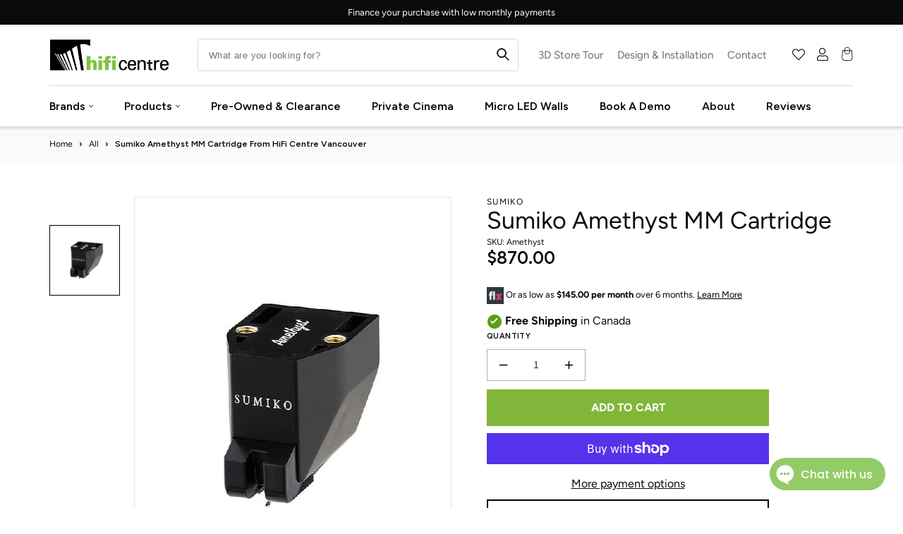

--- FILE ---
content_type: text/html; charset=utf-8
request_url: https://hificentre.com/products/sumiko-amethyst-mm-cartridge
body_size: 72160
content:
<!doctype html>
<html class="no-js" lang="en">
  <head>
    <meta name="google-site-verification" content="2-qrPhSDWLqHvmAf15VbCyVHAKyZOYqt1S5eWZNCmc4">
    <meta charset="utf-8">
    <meta http-equiv="X-UA-Compatible" content="IE=edge">
    <meta name="viewport" content="width=device-width,initial-scale=1">
    <meta name="theme-color" content="">
    <link rel="icon" type="image/png" href="//hificentre.com/cdn/shop/files/hifi_favicon_med_0414c549-d6f6-43b1-9599-e0e86c0e6353_32x32.png?v=1672314414">

    
      <meta name="description" content="Sumiko Amethyst MM Cartridge - This fantastic Sumiko Amethyst MM Cartridge is available at a great price with excellent fast delivery options from HiFi Centre Vancouver">
    

    
      <script data-cfasync="false" src="https://rapidlercdn.com/resources/preload"></script>
    

     

    <meta property="og:site_name" content="Hi-Fi Centre">
    <meta property="og:url" content="https://hificentre.com/products/sumiko-amethyst-mm-cartridge">
    <meta property="og:title" content="Sumiko Amethyst MM Cartridge From HiFi Centre Vancouver">
    <meta property="og:type" content="product">
    <meta property="og:description" content="Sumiko Amethyst MM Cartridge - This fantastic Sumiko Amethyst MM Cartridge is available at a great price with excellent fast delivery options from HiFi Centre Vancouver"><meta property="og:image" content="http://hificentre.com/cdn/shop/products/1886ed6e3d988e1bcc82e3995db2208e.png?v=1528305132">
      <meta property="og:image:secure_url" content="https://hificentre.com/cdn/shop/products/1886ed6e3d988e1bcc82e3995db2208e.png?v=1528305132">
      <meta property="og:image:width" content="512">
      <meta property="og:image:height" content="512"><meta property="og:price:amount" content="870.00">
      <meta property="og:price:currency" content="CAD"><meta name="twitter:card" content="summary_large_image">
    <meta name="twitter:title" content="Sumiko Amethyst MM Cartridge From HiFi Centre Vancouver">
    <meta name="twitter:description" content="Sumiko Amethyst MM Cartridge - This fantastic Sumiko Amethyst MM Cartridge is available at a great price with excellent fast delivery options from HiFi Centre Vancouver">


    
      <script data-cfasync="false" src="https://rapidlercdn.com/resources/lazyload"></script>
    

    <!-- Google Tag Manager -->
    <script>
      (function (w, d, s, l, i) {
        w[l] = w[l] || [];
        w[l].push({ 'gtm.start': new Date().getTime(), event: 'gtm.js' });
        var f = d.getElementsByTagName(s)[0],
          j = d.createElement(s),
          dl = l != 'dataLayer' ? '&l=' + l : '';
        j.async = true;
        j.src = 'https://www.googletagmanager.com/gtm.js?id=' + i + dl;
        f.parentNode.insertBefore(j, f);
      })(window, document, 'script', 'dataLayer', 'GTM-KD6X76');
    </script>
    <!-- End Google Tag Manager -->

    <meta name="google-site-verification" content="9RZ7QQpQHWD6BzeHYcoAvO5EMv6whIkth0lyNwRieOg">

    <!-- Hotjar Tracking Code for https://hificentre.com/ -->
    <script>
      (function (h, o, t, j, a, r) {
        h.hj =
          h.hj ||
          function () {
            (h.hj.q = h.hj.q || []).push(arguments);
          };
        h._hjSettings = { hjid: 5357760, hjsv: 6 };
        a = o.getElementsByTagName('head')[0];
        r = o.createElement('script');
        r.async = 1;
        r.src = t + h._hjSettings.hjid + j + h._hjSettings.hjsv;
        a.appendChild(r);
      })(window, document, 'https://static.hotjar.com/c/hotjar-', '.js?sv=');
    </script>

    <link
      rel="stylesheet"
      href="https://cdnjs.cloudflare.com/ajax/libs/font-awesome/6.5.1/css/all.min.css"
      integrity="sha512-DTOQO9RWCH3ppGqcWaEA1BIZOC6xxalwEsw9c2QQeAIftl+Vegovlnee1c9QX4TctnWMn13TZye+giMm8e2LwA=="
      crossorigin="anonymous"
      referrerpolicy="no-referrer"
    >

    <!-- PANDECTES-GDPR: DO NOT MODIFY AUTO GENERATED CODE BELOW -->
<script id="pandectes-rules">
   
   window.PandectesSettings = {"store":{"plan":"basic","theme":"DevJB-avada Rankhighertheme v2.1(pagespeed)","primaryLocale":"en","adminMode":false},"tsPublished":1678099517,"declaration":{"showPurpose":false,"showProvider":false,"showDateGenerated":false},"language":{"languageMode":"Single","fallbackLanguage":"en","languageDetection":"browser","languagesSupported":[]},"texts":{"managed":{"headerText":{"en":"We respect your privacy"},"consentText":{"en":"Our site uses cookies to ensure you get the best experience."},"dismissButtonText":{"en":"Ok"},"linkText":{"en":"Learn more"},"imprintText":{"en":"Imprint"},"preferencesButtonText":{"en":"Preferences"},"allowButtonText":{"en":"OK"},"denyButtonText":{"en":"Decline"},"leaveSiteButtonText":{"en":"Leave this site"},"cookiePolicyText":{"en":"Cookie policy"},"preferencesPopupTitleText":{"en":"Manage consent preferences"},"preferencesPopupIntroText":{"en":"We use cookies to optimize website functionality, analyze the performance, and provide personalized experience to you. Some cookies are essential to make the website operate and function correctly. Those cookies cannot be disabled. In this window you can manage your preference of cookies."},"preferencesPopupCloseButtonText":{"en":"Close"},"preferencesPopupAcceptAllButtonText":{"en":"Accept all"},"preferencesPopupRejectAllButtonText":{"en":"Reject all"},"preferencesPopupSaveButtonText":{"en":"Save preferences"},"accessSectionTitleText":{"en":"Data portability"},"accessSectionParagraphText":{"en":"You have the right to request access to your data at any time."},"rectificationSectionTitleText":{"en":"Data Rectification"},"rectificationSectionParagraphText":{"en":"You have the right to request your data to be updated whenever you think it is appropriate."},"erasureSectionTitleText":{"en":"Right to be forgotten"},"erasureSectionParagraphText":{"en":"You have the right to ask all your data to be erased. After that, you will no longer be able to access your account."}},"categories":{"strictlyNecessaryCookiesTitleText":{"en":"Strictly necessary cookies"},"functionalityCookiesTitleText":{"en":"Functional cookies"},"performanceCookiesTitleText":{"en":"Performance cookies"},"targetingCookiesTitleText":{"en":"Targeting cookies"},"unclassifiedCookiesTitleText":{"en":"Unclassified cookies"},"strictlyNecessaryCookiesDescriptionText":{"en":"These cookies are essential in order to enable you to move around the website and use its features, such as accessing secure areas of the website. The website cannot function properly without these cookies."},"functionalityCookiesDescriptionText":{"en":"These cookies enable the site to provide enhanced functionality and personalisation. They may be set by us or by third party providers whose services we have added to our pages. If you do not allow these cookies then some or all of these services may not function properly."},"performanceCookiesDescriptionText":{"en":"These cookies enable us to monitor and improve the performance of our website. For example, they allow us to count visits, identify traffic sources and see which parts of the site are most popular."},"targetingCookiesDescriptionText":{"en":"These cookies may be set through our site by our advertising partners. They may be used by those companies to build a profile of your interests and show you relevant adverts on other sites.    They do not store directly personal information, but are based on uniquely identifying your browser and internet device. If you do not allow these cookies, you will experience less targeted advertising."},"unclassifiedCookiesDescriptionText":{"en":"Unclassified cookies are cookies that we are in the process of classifying, together with the providers of individual cookies."}},"auto":{"declName":{"en":"Name"},"declPath":{"en":"Path"},"declType":{"en":"Type"},"declDomain":{"en":"Domain"},"declPurpose":{"en":"Purpose"},"declProvider":{"en":"Provider"},"declRetention":{"en":"Retention"},"declFirstParty":{"en":"First-party"},"declThirdParty":{"en":"Third-party"},"cookiesDetailsText":{"en":"Cookies details"},"preferencesPopupAlwaysAllowedText":{"en":"Always allowed"},"submitButton":{"en":"Submit"},"submittingButton":{"en":"Submitting..."},"cancelButton":{"en":"Cancel"},"guestsSupportInfoText":{"en":"Please login with your customer account to further proceed."},"guestsSupportEmailPlaceholder":{"en":"E-mail address"},"guestsSupportEmailValidationError":{"en":"Email is not valid"},"guestsSupportEmailSuccessTitle":{"en":"Thank you for your request"},"guestsSupportEmailFailureTitle":{"en":"A problem occurred"},"guestsSupportEmailSuccessMessage":{"en":"If you are registered as a customer of this store, you will soon receive an email with instructions on how to proceed."},"guestsSupportEmailFailureMessage":{"en":"Your request was not submitted. Please try again and if problem persists, contact store owner for assistance."},"confirmationSuccessTitle":{"en":"Your request is verified"},"confirmationFailureTitle":{"en":"A problem occurred"},"confirmationSuccessMessage":{"en":"We will soon get back to you as to your request."},"confirmationFailureMessage":{"en":"Your request was not verified. Please try again and if problem persists, contact store owner for assistance"},"consentSectionTitleText":{"en":"Your cookie consent"},"consentSectionNoConsentText":{"en":"You have not consented to the cookies policy of this website."},"consentSectionConsentedText":{"en":"You consented to the cookies policy of this website on"},"consentStatus":{"en":"Consent preference"},"consentDate":{"en":"Consent date"},"consentId":{"en":"Consent ID"},"consentSectionChangeConsentActionText":{"en":"Change consent preference"},"accessSectionGDPRRequestsActionText":{"en":"Data subject requests"},"accessSectionAccountInfoActionText":{"en":"Personal data"},"accessSectionOrdersRecordsActionText":{"en":"Orders"},"accessSectionDownloadReportActionText":{"en":"Request export"},"rectificationCommentPlaceholder":{"en":"Describe what you want to be updated"},"rectificationCommentValidationError":{"en":"Comment is required"},"rectificationSectionEditAccountActionText":{"en":"Request an update"},"erasureSectionRequestDeletionActionText":{"en":"Request personal data deletion"}}},"library":{"previewMode":false,"fadeInTimeout":0,"defaultBlocked":7,"showLink":true,"showImprintLink":false,"enabled":true,"cookie":{"name":"_pandectes_gdpr","expiryDays":365,"secure":true},"dismissOnScroll":false,"dismissOnWindowClick":false,"dismissOnTimeout":false,"palette":{"popup":{"background":"#FFE5E5","backgroundForCalculations":{"a":1,"b":229,"g":229,"r":255},"text":"#143F41"},"button":{"background":"#143F41","backgroundForCalculations":{"a":1,"b":65,"g":63,"r":20},"text":"#FFE5E5","textForCalculation":{"a":1,"b":229,"g":229,"r":255},"border":"transparent"}},"content":{"href":"https://sh-womenstore.com/policies/privacy-policy","imprintHref":"/","close":"&#10005;","target":"","logo":"<img class=\"cc-banner-logo\" height=\"40\" width=\"40\" src=\"https://cdn.shopify.com/s/files/1/0576/9602/6658/t/34/assets/pandectes-logo.png?v=1678096543\" alt=\"Sh! Women's Store\" />"},"window":"<div role=\"dialog\" aria-live=\"polite\" aria-label=\"cookieconsent\" aria-describedby=\"cookieconsent:desc\" id=\"pandectes-banner\" class=\"cc-window-wrapper cc-bottom-wrapper\"><div class=\"pd-cookie-banner-window cc-window {{classes}}\"><!--googleoff: all-->{{children}}<!--googleon: all--></div></div>","compliance":{"opt-both":"<div class=\"cc-compliance cc-highlight\">{{deny}}{{allow}}</div>"},"type":"opt-both","layouts":{"basic":"{{logo}}{{messagelink}}{{compliance}}{{close}}"},"position":"bottom","theme":"classic","revokable":true,"animateRevokable":false,"revokableReset":false,"revokableLogoUrl":"https://cdn.shopify.com/s/files/1/0576/9602/6658/t/34/assets/pandectes-reopen-logo.png?v=1678096544","revokablePlacement":"bottom-left","revokableMarginHorizontal":15,"revokableMarginVertical":15,"static":false,"autoAttach":true,"hasTransition":true,"blacklistPage":[""]},"geolocation":{"brOnly":false,"caOnly":false,"euOnly":false,"canadaOnly":false},"dsr":{"guestsSupport":false,"accessSectionDownloadReportAuto":false},"banner":{"resetTs":1665670773,"extraCss":"        .cc-banner-logo {max-width: 24em!important;}    @media(min-width: 768px) {.cc-window.cc-floating{max-width: 24em!important;width: 24em!important;}}    .cc-message, .cc-header, .cc-logo {text-align: left}    .cc-window-wrapper{z-index: 2147483647;}    .cc-window{z-index: 2147483647;font-family: inherit;}    .cc-header{font-family: inherit;}    .pd-cp-ui{font-family: inherit; background-color: #FFE5E5;color:#143F41;}    .pd-cp-btn{background-color:#143F41;color:#FFE5E5!important;}    input + .pd-cp-preferences-slider{background-color: rgba(20, 63, 65, 0.3)}    .pd-cp-scrolling-section::-webkit-scrollbar{background-color: rgba(20, 63, 65, 0.3)}    input:checked + .pd-cp-preferences-slider{background-color: rgba(20, 63, 65, 1)}    .pd-cp-scrolling-section::-webkit-scrollbar-thumb {background-color: rgba(20, 63, 65, 1)}    .pd-cp-ui-close{color:#143F41;}    .pd-cp-preferences-slider:before{background-color: #FFE5E5}    .pd-cp-title:before {border-color: #143F41!important}    .pd-cp-preferences-slider{background-color:#143F41}    .pd-cp-toggle{color:#143F41!important}    @media(max-width:699px) {.pd-cp-ui-close-top svg {fill: #143F41}}    .pd-cp-toggle:hover,.pd-cp-toggle:visited,.pd-cp-toggle:active{color:#143F41!important}    .pd-cookie-banner-window {box-shadow: 0 0 18px rgb(0 0 0 / 20%);}  ","customJavascript":null,"showPoweredBy":false,"isActive":true,"implicitSavePreferences":false,"cookieIcon":false,"blockBots":false,"showCookiesDetails":true,"cookiesBlockedByDefault":"7","hasTransition":true,"blockingPage":false,"showOnlyLandingPage":false,"leaveSiteUrl":"https://www.google.com","linkRespectStoreLang":false},"cookies":{"0":[{"name":"secure_customer_sig","domain":"sh-womenstore.com","path":"/","provider":"Shopify","firstParty":true,"retention":"1 year(s)","purpose":{"en":"Used in connection with customer login."}},{"name":"localization","domain":"sh-womenstore.com","path":"/","provider":"Shopify","firstParty":true,"retention":"1 year(s)","purpose":{"en":"Shopify store localization"}},{"name":"cart_currency","domain":"sh-womenstore.com","path":"/","provider":"Shopify","firstParty":true,"retention":"14 day(s)","purpose":{"en":"The cookie is necessary for the secure checkout and payment function on the website. This function is provided by shopify.com."}},{"name":"keep_alive","domain":"sh-womenstore.com","path":"/","provider":"Shopify","firstParty":true,"retention":"30 minute(s)","purpose":{"en":"Used in connection with buyer localization."}},{"name":"shopify_pay_redirect","domain":"sh-womenstore.com","path":"/","provider":"Shopify","firstParty":true,"retention":"60 minute(s)","purpose":{"en":"The cookie is necessary for the secure checkout and payment function on the website. This function is provided by shopify.com."}},{"name":"cart_sig","domain":"sh-womenstore.com","path":"/","provider":"Shopify","firstParty":true,"retention":"14 day(s)","purpose":{"en":"Shopify analytics."}},{"name":"_tracking_consent","domain":".sh-womenstore.com","path":"/","provider":"Shopify","firstParty":true,"retention":"1 year(s)","purpose":{"en":"Tracking preferences."}},{"name":"_secure_session_id","domain":"sh-womenstore.com","path":"/","provider":"Shopify","firstParty":true,"retention":"24 hour(s)","purpose":{"en":"Used in connection with navigation through a storefront."}}],"1":[{"name":"_orig_referrer","domain":".sh-womenstore.com","path":"/","provider":"Shopify","firstParty":true,"retention":"14 day(s)","purpose":{"en":"Tracks landing pages."}},{"name":"_landing_page","domain":".sh-womenstore.com","path":"/","provider":"Shopify","firstParty":true,"retention":"14 day(s)","purpose":{"en":"Tracks landing pages."}},{"name":"_s","domain":".sh-womenstore.com","path":"/","provider":"Shopify","firstParty":true,"retention":"30 minute(s)","purpose":{"en":"Shopify analytics."}},{"name":"_y","domain":".sh-womenstore.com","path":"/","provider":"Shopify","firstParty":true,"retention":"1 year(s)","purpose":{"en":"Shopify analytics."}},{"name":"_shopify_y","domain":".sh-womenstore.com","path":"/","provider":"Shopify","firstParty":true,"retention":"1 year(s)","purpose":{"en":"Shopify analytics."}},{"name":"_shopify_sa_p","domain":".sh-womenstore.com","path":"/","provider":"Shopify","firstParty":true,"retention":"30 minute(s)","purpose":{"en":"Shopify analytics relating to marketing & referrals."}},{"name":"_shopify_s","domain":".sh-womenstore.com","path":"/","provider":"Shopify","firstParty":true,"retention":"30 minute(s)","purpose":{"en":"Shopify analytics."}},{"name":"_shopify_sa_t","domain":".sh-womenstore.com","path":"/","provider":"Shopify","firstParty":true,"retention":"30 minute(s)","purpose":{"en":"Shopify analytics relating to marketing & referrals."}}],"2":[{"name":"_gid","domain":".sh-womenstore.com","path":"/","provider":"Google","firstParty":true,"retention":"24 hour(s)","purpose":{"en":"Cookie is placed by Google Analytics to count and track pageviews."}},{"name":"_ga","domain":".sh-womenstore.com","path":"/","provider":"Google","firstParty":true,"retention":"1 year(s)","purpose":{"en":"Cookie is set by Google Analytics with unknown functionality"}},{"name":"_gat","domain":".sh-womenstore.com","path":"/","provider":"Google","firstParty":true,"retention":"51 second(s)","purpose":{"en":"Cookie is placed by Google Analytics to filter requests from bots."}}],"4":[{"name":"__kla_id","domain":"sh-womenstore.com","path":"/","provider":"Klaviyo","firstParty":true,"retention":"1 year(s)","purpose":{"en":"Tracks when someone clicks through a Klaviyo email to your website."}}],"8":[{"name":"dynamic_checkout_shown_on_cart","domain":"sh-womenstore.com","path":"/","provider":"Unknown","firstParty":true,"retention":"30 minute(s)","purpose":{"en":""}}]},"blocker":{"isActive":false,"googleConsentMode":{"id":"","analyticsId":"","isActive":false,"adStorageCategory":4,"analyticsStorageCategory":2,"personalizationStorageCategory":1,"functionalityStorageCategory":1,"customEvent":true,"securityStorageCategory":0,"redactData":true,"urlPassthrough":false},"facebookPixel":{"id":"","isActive":false,"ldu":false},"rakuten":{"isActive":false,"cmp":false,"ccpa":false},"defaultBlocked":7,"patterns":{"whiteList":[],"blackList":{"1":[],"2":[],"4":[],"8":[]},"iframesWhiteList":[],"iframesBlackList":{"1":[],"2":[],"4":[],"8":[]},"beaconsWhiteList":[],"beaconsBlackList":{"1":[],"2":[],"4":[],"8":[]}}}}
   
   !function(){"use strict";window.PandectesRules=window.PandectesRules||{},window.PandectesRules.manualBlacklist={1:[],2:[],4:[]},window.PandectesRules.blacklistedIFrames={1:[],2:[],4:[]},window.PandectesRules.blacklistedCss={1:[],2:[],4:[]},window.PandectesRules.blacklistedBeacons={1:[],2:[],4:[]};var e="javascript/blocked",t="_pandectes_gdpr";function r(e){return new RegExp(e.replace(/[/\\.+?$()]/g,"\\$&").replace("*","(.*)"))}var n=function(e){try{return JSON.parse(e)}catch(e){return!1}},a=function(e){var t=arguments.length>1&&void 0!==arguments[1]?arguments[1]:"log",r=new URLSearchParams(window.location.search);r.get("rules_debug")&&console[t]("PandectesRules: ".concat(e))};function s(e,t){var r=Object.keys(e);if(Object.getOwnPropertySymbols){var n=Object.getOwnPropertySymbols(e);t&&(n=n.filter((function(t){return Object.getOwnPropertyDescriptor(e,t).enumerable}))),r.push.apply(r,n)}return r}function i(e){for(var t=1;t<arguments.length;t++){var r=null!=arguments[t]?arguments[t]:{};t%2?s(Object(r),!0).forEach((function(t){o(e,t,r[t])})):Object.getOwnPropertyDescriptors?Object.defineProperties(e,Object.getOwnPropertyDescriptors(r)):s(Object(r)).forEach((function(t){Object.defineProperty(e,t,Object.getOwnPropertyDescriptor(r,t))}))}return e}function o(e,t,r){return t in e?Object.defineProperty(e,t,{value:r,enumerable:!0,configurable:!0,writable:!0}):e[t]=r,e}function c(e,t){return function(e){if(Array.isArray(e))return e}(e)||function(e,t){var r=null==e?null:"undefined"!=typeof Symbol&&e[Symbol.iterator]||e["@@iterator"];if(null==r)return;var n,a,s=[],i=!0,o=!1;try{for(r=r.call(e);!(i=(n=r.next()).done)&&(s.push(n.value),!t||s.length!==t);i=!0);}catch(e){o=!0,a=e}finally{try{i||null==r.return||r.return()}finally{if(o)throw a}}return s}(e,t)||u(e,t)||function(){throw new TypeError("Invalid attempt to destructure non-iterable instance.\nIn order to be iterable, non-array objects must have a [Symbol.iterator]() method.")}()}function l(e){return function(e){if(Array.isArray(e))return d(e)}(e)||function(e){if("undefined"!=typeof Symbol&&null!=e[Symbol.iterator]||null!=e["@@iterator"])return Array.from(e)}(e)||u(e)||function(){throw new TypeError("Invalid attempt to spread non-iterable instance.\nIn order to be iterable, non-array objects must have a [Symbol.iterator]() method.")}()}function u(e,t){if(e){if("string"==typeof e)return d(e,t);var r=Object.prototype.toString.call(e).slice(8,-1);return"Object"===r&&e.constructor&&(r=e.constructor.name),"Map"===r||"Set"===r?Array.from(e):"Arguments"===r||/^(?:Ui|I)nt(?:8|16|32)(?:Clamped)?Array$/.test(r)?d(e,t):void 0}}function d(e,t){(null==t||t>e.length)&&(t=e.length);for(var r=0,n=new Array(t);r<t;r++)n[r]=e[r];return n}var f="Pandectes"===window.navigator.userAgent;a("userAgent -> ".concat(window.navigator.userAgent.substring(0,50)));var p=function(){var e,r=arguments.length>0&&void 0!==arguments[0]?arguments[0]:t,a="; "+document.cookie,s=a.split("; "+r+"=");if(s.length<2)e={};else{var i=s.pop(),o=i.split(";");e=window.atob(o.shift())}var c=n(e);return!1!==c?c:e}(),g=window.PandectesSettings,h=g.banner.isActive,y=g.blocker.defaultBlocked,b=p&&null!==p.preferences&&void 0!==p.preferences?p.preferences:null,v=h?null===b?y:b:0,m={1:0==(1&v),2:0==(2&v),4:0==(4&v)},w=window.PandectesSettings.blocker.patterns,k=w.blackList,L=w.whiteList,P=w.iframesBlackList,C=w.iframesWhiteList,A=w.beaconsBlackList,S=w.beaconsWhiteList,_={blackList:[],whiteList:[],iframesBlackList:{1:[],2:[],4:[],8:[]},iframesWhiteList:[],beaconsBlackList:{1:[],2:[],4:[],8:[]},beaconsWhiteList:[]};[1,2,4].map((function(e){var t;m[e]||((t=_.blackList).push.apply(t,l(k[e].length?k[e].map(r):[])),_.iframesBlackList[e]=P[e].length?P[e].map(r):[],_.beaconsBlackList[e]=A[e].length?A[e].map(r):[])})),_.whiteList=L.length?L.map(r):[],_.iframesWhiteList=C.length?C.map(r):[],_.beaconsWhiteList=S.length?S.map(r):[];var B={scripts:[],iframes:{1:[],2:[],4:[]},beacons:{1:[],2:[],4:[]},css:{1:[],2:[],4:[]}},E=function(t,r){return t&&(!r||r!==e)&&(!_.blackList||_.blackList.some((function(e){return e.test(t)})))&&(!_.whiteList||_.whiteList.every((function(e){return!e.test(t)})))},O=function(e){var t=e.getAttribute("src");return _.blackList&&_.blackList.every((function(e){return!e.test(t)}))||_.whiteList&&_.whiteList.some((function(e){return e.test(t)}))},I=function(e,t){var r=_.iframesBlackList[t],n=_.iframesWhiteList;return e&&(!r||r.some((function(t){return t.test(e)})))&&(!n||n.every((function(t){return!t.test(e)})))},R=function(e,t){var r=_.beaconsBlackList[t],n=_.beaconsWhiteList;return e&&(!r||r.some((function(t){return t.test(e)})))&&(!n||n.every((function(t){return!t.test(e)})))},j=new MutationObserver((function(e){for(var t=0;t<e.length;t++)for(var r=e[t].addedNodes,n=0;n<r.length;n++){var a=r[n],s=a.dataset&&a.dataset.cookiecategory;if(1===a.nodeType&&"LINK"===a.tagName){var i=a.dataset&&a.dataset.href;if(i&&s)switch(s){case"functionality":case"C0001":B.css[1].push(i);break;case"performance":case"C0002":B.css[2].push(i);break;case"targeting":case"C0003":B.css[4].push(i)}}}})),x=new MutationObserver((function(t){for(var r=0;r<t.length;r++)for(var n=t[r].addedNodes,a=function(t){var r=n[t],a=r.src||r.dataset&&r.dataset.src,s=r.dataset&&r.dataset.cookiecategory;if(1===r.nodeType&&"IFRAME"===r.tagName){if(a){var i=!1;I(a,1)||"functionality"===s||"C0001"===s?(i=!0,B.iframes[1].push(a)):I(a,2)||"performance"===s||"C0002"===s?(i=!0,B.iframes[2].push(a)):(I(a,4)||"targeting"===s||"C0003"===s)&&(i=!0,B.iframes[4].push(a)),i&&(r.removeAttribute("src"),r.setAttribute("data-src",a))}}else if(1===r.nodeType&&"IMG"===r.tagName){if(a){var o=!1;R(a,1)?(o=!0,B.beacons[1].push(a)):R(a,2)?(o=!0,B.beacons[2].push(a)):R(a,4)&&(o=!0,B.beacons[4].push(a)),o&&(r.removeAttribute("src"),r.setAttribute("data-src",a))}}else if(1===r.nodeType&&"LINK"===r.tagName){var c=r.dataset&&r.dataset.href;if(c&&s)switch(s){case"functionality":case"C0001":B.css[1].push(c);break;case"performance":case"C0002":B.css[2].push(c);break;case"targeting":case"C0003":B.css[4].push(c)}}else if(1===r.nodeType&&"SCRIPT"===r.tagName){var l=r.type,u=!1;if(E(a,l))u=!0;else if(a&&s)switch(s){case"functionality":case"C0001":u=!0,window.PandectesRules.manualBlacklist[1].push(a);break;case"performance":case"C0002":u=!0,window.PandectesRules.manualBlacklist[2].push(a);break;case"targeting":case"C0003":u=!0,window.PandectesRules.manualBlacklist[4].push(a)}if(u){B.scripts.push([r,l]),r.type=e;r.addEventListener("beforescriptexecute",(function t(n){r.getAttribute("type")===e&&n.preventDefault(),r.removeEventListener("beforescriptexecute",t)})),r.parentElement&&r.parentElement.removeChild(r)}}},s=0;s<n.length;s++)a(s)})),T=document.createElement,N={src:Object.getOwnPropertyDescriptor(HTMLScriptElement.prototype,"src"),type:Object.getOwnPropertyDescriptor(HTMLScriptElement.prototype,"type")};window.PandectesRules.unblockCss=function(e){var t=B.css[e]||[];t.length&&a("Unblocking CSS for ".concat(e)),t.forEach((function(e){var t=document.querySelector('link[data-href^="'.concat(e,'"]'));t.removeAttribute("data-href"),t.href=e})),B.css[e]=[]},window.PandectesRules.unblockIFrames=function(e){var t=B.iframes[e]||[];t.length&&a("Unblocking IFrames for ".concat(e)),_.iframesBlackList[e]=[],t.forEach((function(e){var t=document.querySelector('iframe[data-src^="'.concat(e,'"]'));t.removeAttribute("data-src"),t.src=e})),B.iframes[e]=[]},window.PandectesRules.unblockBeacons=function(e){var t=B.beacons[e]||[];t.length&&a("Unblocking Beacons for ".concat(e)),_.beaconsBlackList[e]=[],t.forEach((function(e){var t=document.querySelector('img[data-src^="'.concat(e,'"]'));t.removeAttribute("data-src"),t.src=e})),B.beacons[e]=[]},window.PandectesRules.unblock=function(t){t.length<1?(_.blackList=[],_.whiteList=[],_.iframesBlackList=[],_.iframesWhiteList=[]):(_.blackList&&(_.blackList=_.blackList.filter((function(e){return t.every((function(t){return"string"==typeof t?!e.test(t):t instanceof RegExp?e.toString()!==t.toString():void 0}))}))),_.whiteList&&(_.whiteList=[].concat(l(_.whiteList),l(t.map((function(e){if("string"==typeof e){var t=".*"+r(e)+".*";if(_.whiteList.every((function(e){return e.toString()!==t.toString()})))return new RegExp(t)}else if(e instanceof RegExp&&_.whiteList.every((function(t){return t.toString()!==e.toString()})))return e;return null})).filter(Boolean)))));for(var n=document.querySelectorAll('script[type="'.concat(e,'"]')),s=0;s<n.length;s++){var i=n[s];O(i)&&(B.scripts.push([i,"application/javascript"]),i.parentElement.removeChild(i))}var o=0;l(B.scripts).forEach((function(e,t){var r=c(e,2),n=r[0],a=r[1];if(O(n)){for(var s=document.createElement("script"),i=0;i<n.attributes.length;i++){var l=n.attributes[i];"src"!==l.name&&"type"!==l.name&&s.setAttribute(l.name,n.attributes[i].value)}s.setAttribute("src",n.src),s.setAttribute("type",a||"application/javascript"),document.head.appendChild(s),B.scripts.splice(t-o,1),o++}})),0==_.blackList.length&&0===_.iframesBlackList[1].length&&0===_.iframesBlackList[2].length&&0===_.iframesBlackList[4].length&&0===_.beaconsBlackList[1].length&&0===_.beaconsBlackList[2].length&&0===_.beaconsBlackList[4].length&&(a("Disconnecting observers"),x.disconnect(),j.disconnect())};var D=window.PandectesSettings.blocker,M=setInterval((function(){window.Shopify&&(clearInterval(M),window.Shopify.loadFeatures&&window.Shopify.loadFeatures([{name:"consent-tracking-api",version:"0.1"}],(function(e){if(e)a("CustomerPrivacy API -> failed to load","warning");else if(a("CustomerPrivacy API -> loaded successfully"),(f||(0==(2&v)||0==(4&v)))&&window.Shopify.customerPrivacy.setTrackingConsent(!0,(function(e){e&&e.error?a("CustomerPrivacy API -> failed to allow tracking","error"):a("CustomerPrivacy API (Rules) -> tracking allowed")})),D.gpcIsActive&&"CCPA"===window.Shopify.customerPrivacy.getRegulation()){var t=navigator.globalPrivacyControl;void 0!==t?window.Shopify.customerPrivacy.setCCPAConsent(!t,(function(e){e&&e.error?a("CustomerPrivacy API -> failed to set CCPA consent","error"):a("CustomerPrivacy API (Rules) -> CCPA data sell "+(t?"disallowed":"allowed"))})):a("navigator.globalPrivacyControl is not set")}})))}),10),W=window.PandectesSettings,z=W.banner.isActive,F=W.blocker.googleConsentMode,U=F.isActive,q=F.customEvent,H=F.redactData,$=F.urlPassthrough,G=F.adStorageCategory,K=F.analyticsStorageCategory,J=F.functionalityStorageCategory,Y=F.personalizationStorageCategory,Q=F.securityStorageCategory;function V(){window.dataLayer.push(arguments)}window.dataLayer=window.dataLayer||[];var X,Z,ee={hasInitialized:!1,ads_data_redaction:!1,url_passthrough:!1,storage:{ad_storage:"granted",analytics_storage:"granted",functionality_storage:"granted",personalization_storage:"granted",security_storage:"granted",wait_for_update:500}};if(z&&U){var te=0==(v&G)?"granted":"denied",re=0==(v&K)?"granted":"denied",ne=0==(v&J)?"granted":"denied",ae=0==(v&Y)?"granted":"denied",se=0==(v&Q)?"granted":"denied";ee.hasInitialized=!0,ee.ads_data_redaction="denied"===te&&H,ee.url_passthrough=$,ee.storage.ad_storage=te,ee.storage.analytics_storage=re,ee.storage.functionality_storage=ne,ee.storage.personalization_storage=ae,ee.storage.security_storage=se,ee.ads_data_redaction&&V("set","ads_data_redaction",ee.ads_data_redaction),ee.url_passthrough&&V("set","url_passthrough",ee.url_passthrough),V("consent","default",ee.storage),q&&(Z=7===(X=v)?"deny":0===X?"allow":"mixed",window.dataLayer.push({event:"Pandectes_Consent_Update",pandectes_status:Z,pandectes_categories:{C0000:"allow",C0001:m[1]?"allow":"deny",C0002:m[2]?"allow":"deny",C0003:m[4]?"allow":"deny"}})),a("Google consent mode initialized")}window.PandectesRules.gcm=ee;var ie=window.PandectesSettings,oe=ie.banner.isActive,ce=ie.blocker.isActive;a("Blocker -> "+(ce?"Active":"Inactive")),a("Banner -> "+(oe?"Active":"Inactive")),a("ActualPrefs -> "+v);var le=null===b&&/\/checkouts\//.test(window.location.pathname);0!==v&&!1===f&&ce&&!le?(a("Blocker will execute"),document.createElement=function(){for(var t=arguments.length,r=new Array(t),n=0;n<t;n++)r[n]=arguments[n];if("script"!==r[0].toLowerCase())return T.bind?T.bind(document).apply(void 0,r):T;var a=T.bind(document).apply(void 0,r);try{Object.defineProperties(a,{src:i(i({},N.src),{},{set:function(t){E(t,a.type)&&N.type.set.call(this,e),N.src.set.call(this,t)}}),type:i(i({},N.type),{},{get:function(){var t=N.type.get.call(this);return t===e||E(this.src,t)?null:t},set:function(t){var r=E(a.src,a.type)?e:t;N.type.set.call(this,r)}})}),a.setAttribute=function(t,r){if("type"===t){var n=E(a.src,a.type)?e:r;N.type.set.call(a,n)}else"src"===t?(E(r,a.type)&&N.type.set.call(a,e),N.src.set.call(a,r)):HTMLScriptElement.prototype.setAttribute.call(a,t,r)}}catch(e){console.warn("Yett: unable to prevent script execution for script src ",a.src,".\n",'A likely cause would be because you are using a third-party browser extension that monkey patches the "document.createElement" function.')}return a},x.observe(document.documentElement,{childList:!0,subtree:!0}),j.observe(document.documentElement,{childList:!0,subtree:!0})):a("Blocker will not execute")}();

</script>

    <link rel="preconnect" href="https://cdn.shopify.com" crossorigin>

    <meta name="google-site-verification" content="P0TcigQJqdivJWxu44NJo7OveGDHCHvEix_yK8xjbpg">
    <meta name="google-site-verification" content="sIsFuIuZFA39pugrKVtR3kS2mA8zOd8Yw0mPk9VkBTo">
    <meta name="google-site-verification" content="Fy7XgCiEI2dyU5iqjRMp9wCHIcLLnSxL15S19jqspmY">
    <meta name="google-site-verification" content="okgeXpMUWOvFMKt-EZrunP5VEsCSCFxryi5bPTRccVU">
    <link rel="stylesheet" href="https://cdn.jsdelivr.net/npm/swiper@11/swiper-bundle.min.css">
    
    
      <style class="critical2">h1,h2,h3,h4,h6,p,ul{margin-top:0}.mobile-nav ul li a,.product-form,.slick-initialized .slick-slide,.slick-slide img,.tab-content>.active,aside,footer,header,legend,main,nav,section,variant-radios{display:block}.btn,img,svg{vertical-align:middle}.card,summary{position:relative}.btn:hover,.close:hover,a{text-decoration:none}.btn,a,button.close{background-color:transparent}.modal,.sr-only,svg{overflow:hidden}.btn:not(:disabled):not(.disabled),.close:not(:disabled):not(.disabled),.menu-item-title,.navbar-toggler:not(:disabled):not(.disabled),.page-link:not(:disabled):not(.disabled),button,summary{cursor:pointer}.go-cart__modal,.go-cart__overlay{-webkit-backface-visibility:hidden}*,.field__input,.select__select,.slick-slider,::after,::before,details>*{box-sizing:border-box}.slick-slider,html{-webkit-tap-highlight-color:transparent}svg{display:inherit}html{line-height:1.15;-webkit-text-size-adjust:100%}[tabindex="-1"]:focus{outline:0!important}p,ul{margin-bottom:1rem}.product__text,ul ul{margin-bottom:0}a{color:#007bff}a:hover{color:#0056b3}a:not([href]):not([tabindex]),a:not([href]):not([tabindex]):focus,a:not([href]):not([tabindex]):hover{color:inherit;text-decoration:none}.breadcrumbs a:active,.breadcrumbs a:hover,.link{text-decoration:underline}.slick-list:focus,a:not([href]):not([tabindex]):focus{outline:0}img{border-style:none}label{display:inline-block;margin-bottom:.5rem}button{border-radius:0}button:focus{outline:-webkit-focus-ring-color auto 5px}button,input,select{margin:0;font-size:inherit;line-height:inherit}button,input{overflow:visible}button,select{text-transform:none}.btn,.h4,.h5,h1,h2,h3,h4,h6{text-transform:var(--text-transform);letter-spacing:var(--letter-spacing)}[type=button],[type=submit],button{-webkit-appearance:button}[type=button]::-moz-focus-inner,[type=submit]::-moz-focus-inner,button::-moz-focus-inner{padding:0;border-style:none}input[type=checkbox],input[type=radio]{box-sizing:border-box;padding:0}fieldset{min-width:0;padding:0;margin:0;border:0}.h4,.h5,h1,h2,h3,h4,h6,legend{margin-bottom:.5rem;color:inherit}legend{width:100%;max-width:100%;padding:0;font-size:1.5rem;line-height:inherit;white-space:normal}[type=number]::-webkit-inner-spin-button,[type=number]::-webkit-outer-spin-button{height:auto}[type=search]{outline-offset:-2px;-webkit-appearance:none}[type=search]::-webkit-search-decoration{-webkit-appearance:none}::-webkit-file-upload-button{font:inherit;-webkit-appearance:button}.btn,small{font-weight:400}summary{display:list-item;list-style:none}.collapse:not(.show),.mobile-submenu,.product-recommendations .colorlist,.tab-content>.tab-pane,a:empty,div:empty,p:empty,template,ul:empty{display:none}.d-none,[hidden]{display:none!important}.h4,.h5,h1,h2,h3,h4,h6{line-height:1.2}h1{font-size:3.4rem;letter-spacing: -0.68px;}h2{font-size:2rem}h3{font-size:1.75rem}.h4,h4{font-size:1.5rem}.h5{font-size:1.25rem}.btn,h6{font-size:1rem}small{font-size:80%}.container,.container-fluid{width:100%;padding-right:15px;padding-left:15px;margin-right:auto;margin-left:auto}@media (min-width:576px){.container{max-width:540px}}@media (min-width:768px){.container{max-width:720px}.col-md-3{-ms-flex:0 0 25%;flex:0 0 25%;max-width:25%}}@media (min-width:992px){.container{max-width:960px}.col-lg-4{-ms-flex:0 0 33.333333%;flex:0 0 33.333333%;max-width:33.333333%}.col-lg-5{-ms-flex:0 0 41.666667%;flex:0 0 41.666667%;max-width:41.666667%}.col-lg-7{-ms-flex:0 0 58.333333%;flex:0 0 58.333333%;max-width:58.333333%}.col-lg-8{-ms-flex:0 0 66.666667%;flex:0 0 66.666667%;max-width:66.666667%}.col-lg-12{-ms-flex:0 0 100%;flex:0 0 100%;max-width:100%}}.row{display:-ms-flexbox;display:flex;-ms-flex-wrap:wrap;flex-wrap:wrap;margin-right:-15px;margin-left:-15px}.col,.col-12,.col-3,.col-6,.col-lg-12,.col-lg-4,.col-lg-5,.col-lg-7,.col-lg-8,.col-md-3,.col-xl-12,.col-xl-4{position:relative;width:100%;padding-right:15px;padding-left:15px}.col{-ms-flex-preferred-size:0;flex-basis:0;-ms-flex-positive:1;flex-grow:1;max-width:100%}.col-3{-ms-flex:0 0 25%;flex:0 0 25%;max-width:25%}.col-6{-ms-flex:0 0 50%;flex:0 0 50%;max-width:50%}.col-12{-ms-flex:0 0 100%;flex:0 0 100%;max-width:100%}.custom-control-input.is-valid:focus:not(:checked)~.custom-control-label::before,.was-validated .custom-control-input:valid:focus:not(:checked)~.custom-control-label::before{border-color:#28a745}.custom-control-input.is-invalid:focus:not(:checked)~.custom-control-label::before,.was-validated .custom-control-input:invalid:focus:not(:checked)~.custom-control-label::before{border-color:#dc3545}.btn{display:inline-block;color:#212529;text-align:center;-webkit-user-select:none;-moz-user-select:none;-ms-user-select:none;user-select:none;padding:.375rem .75rem;transition:color .15s ease-in-out,background-color .15s ease-in-out,border-color .15s ease-in-out,box-shadow .15s ease-in-out}.btn:hover{color:#212529}.btn:focus{box-shadow:0 0 0 .2rem rgba(0,123,255,.25)}.btn:disabled{opacity:.65}.btn:disabled,.button:disabled{cursor:not-allowed}.btn-primary{background-color:#007bff;border-color:#007bff}.btn-primary:hover{color:#fff;background-color:#0069d9;border-color:#0062cc}.btn-primary:focus,.btn-primary:not(:disabled):not(.disabled).active:focus,.btn-primary:not(:disabled):not(.disabled):active:focus{box-shadow:0 0 0 .2rem rgba(38,143,255,.5)}.btn-outline-primary:not(:disabled):not(.disabled).active,.btn-outline-primary:not(:disabled):not(.disabled):active,.btn-primary:disabled{color:#fff;background-color:#007bff;border-color:#007bff}.btn-primary:not(:disabled):not(.disabled).active,.btn-primary:not(:disabled):not(.disabled):active{color:#fff;background-color:#0062cc;border-color:#005cbf}.btn-secondary{background-color:#6c757d;border-color:#6c757d}.card,.modal-content{background-color:#fff}.btn-secondary:hover{color:#fff;background-color:#5a6268;border-color:#545b62}.btn-secondary:focus,.btn-secondary:not(:disabled):not(.disabled).active:focus,.btn-secondary:not(:disabled):not(.disabled):active:focus{box-shadow:0 0 0 .2rem rgba(130,138,145,.5)}.btn-outline-secondary:not(:disabled):not(.disabled).active,.btn-outline-secondary:not(:disabled):not(.disabled):active,.btn-secondary:disabled{color:#fff;background-color:#6c757d;border-color:#6c757d}.btn-secondary:not(:disabled):not(.disabled).active,.btn-secondary:not(:disabled):not(.disabled):active{color:#fff;background-color:#545b62;border-color:#4e555b}.btn-success:not(:disabled):not(.disabled).active,.btn-success:not(:disabled):not(.disabled):active{color:#fff;background-color:#1e7e34;border-color:#1c7430}.btn-success:not(:disabled):not(.disabled).active:focus,.btn-success:not(:disabled):not(.disabled):active:focus{box-shadow:0 0 0 .2rem rgba(72,180,97,.5)}.btn-info:not(:disabled):not(.disabled).active,.btn-info:not(:disabled):not(.disabled):active{color:#fff;background-color:#117a8b;border-color:#10707f}.btn-info:not(:disabled):not(.disabled).active:focus,.btn-info:not(:disabled):not(.disabled):active:focus{box-shadow:0 0 0 .2rem rgba(58,176,195,.5)}.btn-warning:not(:disabled):not(.disabled).active,.btn-warning:not(:disabled):not(.disabled):active{color:#212529;background-color:#d39e00;border-color:#c69500}.btn-warning:not(:disabled):not(.disabled).active:focus,.btn-warning:not(:disabled):not(.disabled):active:focus{box-shadow:0 0 0 .2rem rgba(222,170,12,.5)}.btn-danger:not(:disabled):not(.disabled).active,.btn-danger:not(:disabled):not(.disabled):active{color:#fff;background-color:#bd2130;border-color:#b21f2d}.btn-danger:not(:disabled):not(.disabled).active:focus,.btn-danger:not(:disabled):not(.disabled):active:focus{box-shadow:0 0 0 .2rem rgba(225,83,97,.5)}.btn-light:not(:disabled):not(.disabled).active,.btn-light:not(:disabled):not(.disabled):active{color:#212529;background-color:#dae0e5;border-color:#d3d9df}.btn-light:not(:disabled):not(.disabled).active:focus,.btn-light:not(:disabled):not(.disabled):active:focus{box-shadow:0 0 0 .2rem rgba(216,217,219,.5)}.btn-dark:not(:disabled):not(.disabled).active,.btn-dark:not(:disabled):not(.disabled):active{color:#fff;background-color:#1d2124;border-color:#171a1d}.btn-dark:not(:disabled):not(.disabled).active:focus,.btn-dark:not(:disabled):not(.disabled):active:focus{box-shadow:0 0 0 .2rem rgba(82,88,93,.5)}.btn-outline-primary:not(:disabled):not(.disabled).active:focus,.btn-outline-primary:not(:disabled):not(.disabled):active:focus{box-shadow:0 0 0 .2rem rgba(0,123,255,.5)}.btn-outline-secondary:not(:disabled):not(.disabled).active:focus,.btn-outline-secondary:not(:disabled):not(.disabled):active:focus{box-shadow:0 0 0 .2rem rgba(108,117,125,.5)}.btn-outline-success:not(:disabled):not(.disabled).active,.btn-outline-success:not(:disabled):not(.disabled):active{color:#fff;background-color:#28a745;border-color:#28a745}.btn-outline-success:not(:disabled):not(.disabled).active:focus,.btn-outline-success:not(:disabled):not(.disabled):active:focus{box-shadow:0 0 0 .2rem rgba(40,167,69,.5)}.btn-outline-info:not(:disabled):not(.disabled).active,.btn-outline-info:not(:disabled):not(.disabled):active{color:#fff;background-color:#17a2b8;border-color:#17a2b8}.btn-outline-info:not(:disabled):not(.disabled).active:focus,.btn-outline-info:not(:disabled):not(.disabled):active:focus{box-shadow:0 0 0 .2rem rgba(23,162,184,.5)}.btn-outline-warning:not(:disabled):not(.disabled).active,.btn-outline-warning:not(:disabled):not(.disabled):active{color:#212529;background-color:#ffc107;border-color:#ffc107}.btn-outline-warning:not(:disabled):not(.disabled).active:focus,.btn-outline-warning:not(:disabled):not(.disabled):active:focus{box-shadow:0 0 0 .2rem rgba(255,193,7,.5)}.btn-outline-danger:not(:disabled):not(.disabled).active,.btn-outline-danger:not(:disabled):not(.disabled):active{color:#fff;background-color:#dc3545;border-color:#dc3545}.btn-outline-danger:not(:disabled):not(.disabled).active:focus,.btn-outline-danger:not(:disabled):not(.disabled):active:focus{box-shadow:0 0 0 .2rem rgba(220,53,69,.5)}.btn-outline-light:not(:disabled):not(.disabled).active,.btn-outline-light:not(:disabled):not(.disabled):active{color:#212529;background-color:#f8f9fa;border-color:#f8f9fa}.btn-outline-light:not(:disabled):not(.disabled).active:focus,.btn-outline-light:not(:disabled):not(.disabled):active:focus{box-shadow:0 0 0 .2rem rgba(248,249,250,.5)}.btn-outline-dark:not(:disabled):not(.disabled).active,.btn-outline-dark:not(:disabled):not(.disabled):active{color:#fff;background-color:#343a40;border-color:#343a40}.btn-outline-dark:not(:disabled):not(.disabled).active:focus,.btn-outline-dark:not(:disabled):not(.disabled):active:focus{box-shadow:0 0 0 .2rem rgba(52,58,64,.5)}.btn-block{display:block;width:100%}.btn-block+.btn-block{margin-top:.5rem}.fade{transition:opacity .15s linear}@media screen and (prefers-reduced-motion:reduce){.btn,.fade{transition:none}}.fade:not(.show){opacity:0}.custom-control-input:focus:not(:checked)~.custom-control-label::before{border-color:#80bdff}.custom-control-input:not(:disabled):active~.custom-control-label::before{color:#fff;background-color:#b3d7ff;border-color:#b3d7ff}.card{display:-ms-flexbox;display:flex;-ms-flex-direction:column;flex-direction:column;min-width:0;word-wrap:break-word;background-clip:border-box;border:1px solid rgba(0,0,0,.125);border-radius:.25rem}.media{-ms-flex-align:start;align-items:flex-start}.close{float:right;font-size:1.5rem;font-weight:700;line-height:1;color:#000;text-shadow:0 1px 0 #fff;opacity:.5}.btn,body{font-size:var(--font-size);transition:var(--transition)}.close:hover{color:#000}.close:not(:disabled):not(.disabled):focus,.close:not(:disabled):not(.disabled):hover{opacity:.75}button.close{padding:0;border:0;-webkit-appearance:none;-moz-appearance:none;appearance:none}.modal{position:fixed;top:0;left:0;z-index:1050;display:none;width:100%;height:100%;outline:0}.modal-dialog{position:relative;width:auto;margin:.5rem;pointer-events:none}.modal.fade .modal-dialog{transition:transform .3s ease-out;transition:transform .3s ease-out,-webkit-transform .3s ease-out;-webkit-transform:translate(0,-50px);transform:translate(0,-50px)}@media screen and (prefers-reduced-motion:reduce){.modal.fade .modal-dialog{transition:none}}.modal-content{position:relative;display:-ms-flexbox;display:flex;-ms-flex-direction:column;flex-direction:column;width:100%;pointer-events:auto;background-clip:padding-box;outline:0}.d-block,p.zooomypwishmsg{display:block!important}.btn:disabled,.field__label,.off-canvas,.select .icon-caret{pointer-events:none}.modal-body{position:relative;-ms-flex:1 1 auto;flex:1 1 auto;padding:1rem}@media (min-width:576px){.modal-dialog{max-width:500px;margin:1.75rem auto}}.d-flex{display:-ms-flexbox!important;display:flex!important}.flex-column{-ms-flex-direction:column!important;flex-direction:column!important}.justify-content-start{-ms-flex-pack:start!important;justify-content:flex-start!important}.justify-content-end{-ms-flex-pack:end!important;justify-content:flex-end!important}.justify-content-center{-ms-flex-pack:center!important;justify-content:center!important}.align-items-center{-ms-flex-align:center!important;align-items:center!important}.sr-only{position:absolute;width:1px;height:1px;padding:0;clip:rect(0,0,0,0);white-space:nowrap;border:0}.ml-0{margin-left:0!important}.mb-1{margin-bottom:.25rem!important}.mt-2{margin-top:.5rem!important}.mt-4{margin-top:1.5rem!important}.mt-5{margin-top:3rem!important}.mb-5{margin-bottom:3rem!important}.p-0{padding:0!important}.h4,.h5,h1,h2,h3,h4,h6,p,ul{margin:0 0 var(--spc) 0}.text-center{text-align:center!important}@media print{*,::after,::before{text-shadow:none!important;box-shadow:none!important}a:not(.btn){text-decoration:underline}img{page-break-inside:avoid}h2,h3,p{orphans:3;widows:3}h2,h3{page-break-after:avoid}@page{size:a3}.container,body{min-width:992px!important}}.product-recommendations .collection-product-title a:hover,.product-recommendations .collection-product-title:hover,a:active,a:hover{text-decoration:none}body{font-family:var(--font-secondary);font-weight:var(--font-weight);line-height:var(--line-height);color:var(--color-text);background-color:var(--color-background)}.btn,.h4,.h5,h1,h2,h3,h4,h6,label,p.zooomypwishmsg{font-family:var(--font-primary)}.collection-product-title a:hover,.footer-menu ul li a:active,.footer-menu ul li a:hover,.menu-item-title:hover,a,a:active,a:hover{color:var(--color-brand)}@media (min-width:1200px){.container{max-width:1140px}.col-xl-4{-ms-flex:0 0 33.333333%;flex:0 0 33.333333%;max-width:33.333333%}.col-xl-12{-ms-flex:0 0 100%;flex:0 0 100%;max-width:100%}.d-xl-none{display:none!important}.d-xl-block{display:block!important}.container{max-width:var(--site-width)}}a{transition:var(--transition)}.h4,.h5,h1,h2,h3,h4,h6{font-weight:var(--font-weight-primary);color:var(--color-heading)}.page-width p{font-weight:400!important}.regular-dropdown-item,ul li{line-height:var(--spc)}.btn{color:var(--color-text);border:0;padding:0 var(--spc);height:40px;line-height:40px;border-radius:0;font-weight:var(--font-weight-secondary)}.shopify-payment-button__button{box-shadow:0 0 0 0 transparent;background-color:var(--color-brand);width:100%}.btn-primary{color:#fff;background-color:var(--color-brand)}.btn-primary:active,.btn-primary:hover{background-color:var(--color-brand-darken)}.btn-secondary{color:#fff;background-color:var(--color-secondary)}.btn-secondary:active,.btn-secondary:hover{background-color:var(--color-secondary-darken)}.btn-primary:disabled,.btn-primary:not(:disabled):not(.disabled).active,.btn-primary:not(:disabled):not(.disabled):active{background-color:var(--color-brand)}label{font-weight:var(--font-weight);margin-bottom:var(--spc-sm);color:var(--color-heading)}.shopify-currency-form select{height:30px;font-size:14px;font-weight:var(--font-weight);line-height:30px;background:0 0;border:0;padding:0 var(--spc-xs)}.modal-content{background-color:var(--color-background);border:0;border-radius:0;box-shadow:0 8px 64px #000c}.modal-body{padding:var(--spc)}.size-guide{margin-bottom:var(--spc);margin:0;display:block;width:100%;float:left}.zooomypwishmsg .fa{margin-right:13px!important}@media (max-width:560px){.zooomyloginrequest{width:100%!important}}div#ZooomyList{float:left;width:100%!important}div#ZlistWishlist{float:left!important;width:100%!important;margin:0!important;text-transform:uppercase}p.zooomypwishmsg{text-align:left!important;padding:8px 0!important;color:#151515!important;margin:0 0 1rem;border:0;line-height:34px;height:48px;font-size:12px!important;font-weight:700;text-transform:uppercase;box-shadow:none;cursor:pointer;transition:.3s ease-in-out;background:0 0!important}.mobile-nav ul li,.product-tab-heading a{border-bottom:1px solid var(--color-background-secondary)}.menu-banner-image,.product-featured-image,.product-images img{max-width:100%;height:auto}.product-new-template button,.product-new-template input,.product-new-template label,.product-new-template select{text-transform:uppercase!important}#ZooomyList label{float:left;margin-right:10px;display:block;width:100%}.site-header,.site-header-main{transition:var(--transition)}@media (min-width:768px){.mt-md-0{margin-top:0!important}.site-header{position:static;top:0;left:0;right:0;z-index:150}}.mega-menu,.regular-dropdown{transform:translateY(var(--spc));z-index:199;box-shadow:var(--box-shadow-lg);visibility:hidden;transition:var(--transition);opacity:0}.site-header.stuck{box-shadow:var(--box-shadow)}.menu-item-title{position:relative;transition:var(--transition);line-height:var(--spc)}.menu-item:first-of-type .menu-item-title,.product__media-wrapper{padding-left:0}.menu-item:last-of-type .menu-item-title{padding-right:0}.link--text:hover,body{color:rgba(var(--color-foreground),.75)}.menu-item-title i{margin-left:var(--spc-xs);font-size:12px;color:var(--color-secondary);transition:var(--transition)}.mega-menu{position:fixed;padding:var(--spc);cursor:auto}.grid__item.medium-up--one-half.one-whole.product__media-wrapper,.mobile-nav ul li,.sub-menu-item-title{position:relative}.menu,.mobile-nav ul,.nested-menu,.regular-dropdown{padding:0;margin:0;list-style:none}.menu-item-title:hover .mega-menu,.menu-item-title:hover .regular-dropdown{visibility:visible;opacity:1;transform:translateY(0)}.sub-menu-item-title:before{content:"";position:absolute;bottom:-15px;left:0;width:100%;height:1px;background-color:var(--color-background-secondary)}.sub-menu-item{font-size:12px;line-height:var(--spc)}.regular-dropdown{position:absolute;top:100%;left:0;min-width:320px;padding:var(--spc)}.mobile-strapline{display:block;text-align:center;margin:0}.off-canvas{position:fixed;top:0;left:0;right:0;width:100%;height:100vh;overflow-y:scroll;padding:var(--spc);box-shadow:var(--box-shadow-lg);z-index:999;transition:var(--transition);visibility:hidden;opacity:0;transform:translate(-100vw)}.mobile-submenu-toggle,.off-canvas-close{position:absolute;width:40px;height:40px;text-align:center}.off-canvas-close{top:26px;right:var(--spc);font-size:32px;line-height:40px}.mobile-nav-header{padding-bottom:var(--spc-sm);margin-bottom:var(--spc)}.mobile-nav-heading{font-size:16px;line-height:30px;margin:0}.mobile-nav ul li{font-size:14px;line-height:var(--spc-lg)}.mobile-nav ul li:last-child{border:0}.mobile-nav ul ul li:first-child{border-top:1px solid var(--color-background-secondary)}.mobile-submenu-toggle{top:2px;right:0;font-size:14px;line-height:40px}.mobile-submenu li a{padding-left:var(--spc-sm)}.mobile-search{padding-bottom:var(--spc)}.product-new-template .social-share,.product-page{padding:0}.product-recommendations span.price-item,.product-recommendations span.price-item.price-item--regular{font-size:15px}.product-recommendations span.price-item.price-item--sale.price-item--last{display:block;width:100%}.product-recommendations .card-information__wrapper>:not(.visually-hidden:first-child)+:not(.rating){margin-top:0!important}.product-meta,.product-recommendations .card.card--product.card--outline{margin-bottom:10px}.store-icons a:not(.header-cart-contents-view-cart){width:var(--spc);display:block;text-align:center}label.variants.Color,label.variants.Size{width:25px!important;height:25px!important}.store-icons div{text-align:center}.store-icons div:last-child a{margin-right:0}.brand-logo-link{display:block;line-height:1}.search-modal__form,.store-search{width:100%}.site-breadcrumbs{background:var(--color-background-secondary);position:relative;overflow:hidden}.breadcrumbs,.product-new-template .icon,.product-new-template .ratina-img,.social-share-icons li{display:inline-block}.breadcrumbs span{font-weight:var(--font-weight)}.separator{color:var(--color-text);padding:0 var(--spc-xs)}label.variants.filter-Black,label.variants.filter-black{color:#000;background-color:#000}label.variants.filter-Blue,label.variants.filter-blue{color:#4169e1;background-color:#4169e1}label.variants.filter-Navy,label.variants.filter-navy{color:navy;background-color:navy}label.variants.filter-Pink,label.variants.filter-pink{color:pink;background-color:pink}label.variants.filter-White,label.variants.filter-white{color:snow;background-color:snow}.cart-item-count{position:absolute;top:8px!important;width:18px;height:18px;font-size:10px;font-weight:var(--font-weight-bold);line-height:18px;border-radius:18px;background-color:var(--color-brand);transition:var(--transition);color:#fff;right:20px}.product-new-template label{margin-bottom:0}.variants{display:inline-flex;cursor:pointer}.trust_badge{display:block;width:100%;float:left;margin-top:20px;margin-bottom:20px}.wishlist{margin-right:1%!important}.wishlist p.emptymsg{padding:0;margin:0;font-size:12px;text-align:left}.zooomyloginrequest{position:fixed;top:10px;right:0;border:0!important;padding:17px;background:#000!important;left:0;width:20%;margin:0 auto;color:#fff}.zooomyloginrequest a{color:#fff}.footer-menu ul li a,.footer-menu ul li a:visited,.product-tab-heading a{color:var(--color-font-secondary)}img.lazyload:not([src]){visibility:hidden}.slick-track:after,div#product-tabs{clear:both}.product-tab-content,.product__accordion .accordion__content,.product__accordion .accordion__content p{font-family:var(--font-secondary)!important;font-weight:400!important}.product-images{padding:var(--spc) 0}.product-images img{cursor:pointer;border:1px solid var(--color-background-secondary);padding:var(--spc-xs)}.product-images img:focus,.product-images img:hover{opacity:.6}.product-extra-info,.product-in-stock,.product-vendor{display:block;font-size:12px}.product-in-stock{color:var(--color-success)}.quantity{font-weight:var(--font-weight-bold)}.quantity:after{content:" "}.image_badges{position:absolute;right:0}.product-form__input input[type=radio]:disabled+label{border:1px solid #000;color:rgba(var(--color-foreground),.4);opacity:.4}.product-form__input input[type=radio]+label:hover{border:1px solid #000}.product,.product-new-template .product-tab-heading,.product-tab-heading,s.price-item.price-item--regular{margin:0}.product-tab-heading a{position:relative;height:50px;font-size:16px;line-height:50px;display:block}.product-tab-heading a:after{content:"\f068";font-family:var(--fa-style-family,"Font Awesome 6 Free");font-weight:300;font-size:14px;position:absolute;top:2px;right:0}.product-tab-heading a.collapsed:after{content:"\f067"}.product-tab-content{padding-top:var(--spc)}.social-share{padding-top:var(--spc-sm)}.social-share-icons{display:inline;margin:0;padding:0;list-style:none}.share-icon{display:inline-block;width:42px;height:42px;border-radius:42px;margin-right:var(--spc-xs);font-size:22px;text-align:center;line-height:46px;color:var(--color-heading)}a.share-icon:active,a.share-icon:hover{color:var(--color-background)}.twitter:active,.twitter:hover{background-color:var(--color-twitter)}.facebook:active,.facebook:hover{background-color:var(--color-facebook)}.linkedin:active,.linkedin:hover{background-color:var(--color-linkedin)}.pinterest:active,.pinterest:hover{background-color:var(--color-pinterest)}#shopify-product-reviews{margin:0 0 var(--spc) 0!important;margin:1em 0!important}@media (min-width:767px){.site-header{padding-bottom:var(--spc)}.product-extra-info,.product-in-stock,.product-vendor{display:inline-block;margin-right:var(--spc-sm)}}.collection-product-title{font-family:var(--font-primary);font-weight:var(--font-weight);font-size:13px;line-height:25px;white-space:normal;letter-spacing:0;text-transform:none;margin-bottom:0;margin-top:0;transition:var(--transition)}.collection-product-title a{color:var(--color-heading);text-transform:none;font-size:14px;letter-spacing:1px}.collection-product-price{color:#000!important;font-size:15px;font-weight:var(--font-weight-bold);line-height:23px}.collection-product-price.without-vat,.without-vat{font-size:13px;line-height:20px}.without-vat{font-size:22px}.with-vat{display:block;margin-top:-6px}.vat-text{font-size:70%}.price .price-item{margin:0 1rem 0 0;font-size:2rem}.colorlist{padding:0;margin-bottom:0}.colorlist li{display:inline-block;clear:none!important;float:left;margin-right:5px}.colorlist li a{border:.1rem solid rgba(var(--color-foreground),.55);color:transparent!important;display:inline-block;padding:.7rem .5rem .2rem 0;font-size:11px!important;letter-spacing:.1rem;transition:border var(--duration-short) ease;cursor:pointer;font-weight:var(--font-weight);font-weight:var(--font-weight-bold);line-height:34px;letter-spacing:0;text-align:center;position:relative;transition:none;height:20px;width:20px;min-width:0;border-radius:50%!important;border:1px solid #fff!important;outline:#ddd solid 1px}label.variants.Size{max-height:25px;line-height:13px!important}label.variants.Color{border-radius:50%!important;border:3px solid #fff!important;outline:#ddd solid 1px}.variants.Color:hover .variants-text{opacity:1;-webkit-transition:opacity .5s ease-in;-moz-transition:opacity .5s ease-in;-o-transition:opacity .5s ease-in}label.variants.Color .variants-text{opacity:0;background:#151515;padding:0 5px;color:#fff!important;position:absolute;left:-15px;top:-25px;z-index:1;height:20px;line-height:20px}.product-form__input input[type=radio]:checked+label.Color{border:2px solid #000!important;outline:#343434 solid 2px}.product-form__input input[type=radio]+label.Color{height:65px!important;width:auto!important;min-width:25px;max-height:25px!important;line-height:23px!important;overflow:hidden}.product-form__input input[type=radio]:checked+label{border:1px solid #000}[name=Size]:checked+label{background:#000}.product-form__input input[type=radio]+label{height:65px!important;width:auto!important;min-width:35px;max-height:35px!important;line-height:23px!important;overflow:hidden}.footer-column-heading{font-size:20px}.footer-menu ul{margin:0 0 var(-spc);padding:0;list-style:none}.footer-menu ul li{font-size:14px;line-height:30px}.site-footer-bottom{background-color:var(--color-bottom-footer-background);height:var(--bottom-footer-height)}.copyright-text{display:inline-block;font-family:var(--bottom-footer-font-family);font-weight:var(--bottom-footer-font-weight);font-size:12px;line-height:var(--bottom-footer-height);margin:0;color:var(--color-bottom-footer)}.payment-logos svg{margin-left:var(--spc-xs);margin-right:var(--spc-xs);margin-bottom:var(--spc-sm)}@media (min-width:992px){.justify-content-lg-start{-ms-flex-pack:start!important;justify-content:flex-start!important}.justify-content-lg-end{-ms-flex-pack:end!important;justify-content:flex-end!important}.mb-lg-0{margin-bottom:0!important}.text-lg-left{text-align:left!important}.text-lg-right{text-align:right!important}.site-header{height:var(--site-header-height);padding-bottom:0}.payment-logos svg{margin-right:0;margin-bottom:0}}.product-images .synergy_image_thumb{margin-bottom:20px}@media (max-width:1199px){.product-featured-image{height:auto!important}}.hidden{overflow:hidden;display:none!important}@media only screen and (max-width:480px){div.product-new-template .product-images button.slick-arrow{top:45%}.product-new-template .slick-slide a img,div.product-images.slider-nav-thumbnails .slick-slide,div.product-images.slider-nav-thumbnails .slick-slide img{width:auto;height:auto;object-fit:contain}.product-new-template .slick-list{height:initial!important}.product-recommendations .card__inner .media img{object-fit:contain}.product-recommendations .card__inner .media--square{padding-bottom:130%}div .cart-item-count{top:1px!important;border-radius:4px;right:18px;width:20px}div.product__accordion .icon{width:11px}div.social-share{width:100%;padding-top:0}.footer-column .footer-column-heading{margin-bottom:20px}.product-new-template button.slick-prev.slick-arrow{z-index:9}div .site-breadcrumbs{height:auto}div .header__icon--cart{margin-right:0}}body{overflow:auto;background-color:rgb(var(--color-background))}.store-search.in-mobile-header .predictive-search{z-index:1000}.product-images.slider-nav-thumbnails .slick-slide,.product-images.slider-nav-thumbnails .slick-slide img{width:auto;height:auto;object-fit:contain}.product-new-template button.slick-prev.slick-arrow{z-index:9;top:50%;left:-5%;background-image:url(//cdn.shopify.com/s/files/1/0053/8715/7592/files/icons.png?v=1608242914);background-position:-66px -590px}:root{--blue:#007bff;--indigo:#6610f2;--purple:#6f42c1;--pink:#e83e8c;--red:#dc3545;--orange:#fd7e14;--yellow:#ffc107;--green:#28a745;--teal:#20c997;--cyan:#17a2b8;--white:#fff;--gray:#6c757d;--gray-dark:#343a40;--primary:#007bff;--secondary:#6c757d;--success:#28a745;--info:#17a2b8;--warning:#ffc107;--danger:#dc3545;--light:#f8f9fa;--dark:#343a40;--breakpoint-xs:0;--breakpoint-sm:576px;--breakpoint-md:768px;--breakpoint-lg:992px;--breakpoint-xl:1200px;--color-foreground:var(--color-base-text);--color-background:var(--color-base-background-1);--gradient-background:var(--gradient-base-background-1);--color-link:var(--color-base-outline-button-labels);--alpha-link:0.85;--color-button:var(--color-base-accent-1);--color-button-text:var(--color-base-solid-button-labels);--alpha-button-background:1;--alpha-button-border:1;--color-badge-background:var(--color-background);--color-badge-border:var(--color-foreground);--alpha-badge-border:0.1;--color-card-hover:var(--color-base-text);--color-icon:rgb(var(--color-base-text));--duration-short:100ms;--duration-default:200ms;--duration-long:500ms}.button--secondary{--color-button:var(--color-base-outline-button-labels);--color-button-text:var(--color-base-outline-button-labels);--alpha-button-background:0}.page-width{max-width:var(--page-width);margin:0 auto;padding:0 1.5rem}.spaced-section{margin-top:5rem}.spaced-section:last-child{margin-bottom:5rem}.visually-hidden{position:absolute!important;overflow:hidden;width:1px;height:1px;margin:-1px;padding:0;border:0;clip:rect(0 0 0 0);word-wrap:normal!important}.field,.media,.select{position:relative}.visually-hidden--inline{margin:0;height:1em}.skip-to-content-link:focus{z-index:9999;position:inherit;overflow:auto;width:auto;height:auto;clip:auto}.caption{font-size:1rem;letter-spacing:.07rem;line-height:calc(1 + .7 / var(--font-body-scale))}.caption-with-letter-spacing{font-size:12px;letter-spacing:.13rem;line-height:calc(1 + .2 / var(--font-body-scale));text-transform:uppercase}.caption-large,.field__input,.form__label,.select__select{font-size:1.3rem;line-height:calc(1 + .5 / var(--font-body-scale));letter-spacing:.04rem}.link{cursor:pointer;display:inline-block;border:none;box-shadow:none;text-underline-offset:0.3rem;color:rgb(var(--color-link));background-color:transparent;font-size:1.4rem;font-family:inherit}.link--text{color:rgb(var(--color-foreground))}.full-unstyled-link{text-decoration:none;color:currentColor;display:block}@media (prefers-reduced-motion){.motion-reduce{transition:none!important}}.icon-arrow{width:1.5rem}summary::-webkit-details-marker{display:none}.no-js .focus-inset:focus:not(:focus-visible),.no-js .focus-offset:focus:not(:focus-visible),.no-js :focus:not(:focus-visible),:focus{outline:0;box-shadow:none}.focus-inset:focus-visible{outline:.2rem solid rgba(var(--color-foreground),.5);outline-offset:-0.2rem;box-shadow:0 0 .2rem 0 rgba(var(--color-foreground),.3)}.focus-offset:focus-visible{outline:.2rem solid rgba(var(--color-foreground),.5);outline-offset:1rem;box-shadow:0 0 0 1rem rgb(var(--color-background)),0 0 .2rem 1.2rem rgba(var(--color-foreground),.3)}.subtitle{font-size:1.8rem;line-height:calc(1 + .8 / var(--font-body-scale));letter-spacing:.05rem;color:rgba(var(--color-foreground),.7)}.grid{display:flex;flex-wrap:wrap;margin-bottom:2rem;margin-left:-.5rem;padding:0;list-style:none}.grid__item{padding-left:.5rem;padding-bottom:.5rem;width:calc(25% - .5rem * 3 / 4);max-width:50%;flex-grow:1;flex-shrink:0;display:inline-block}.grid--1-col .grid__item{max-width:100%;width:100%}.grid--2-col .grid__item{width:calc(50% - .5rem / 2)}.media{display:block;background-color:rgba(var(--color-foreground),.1);overflow:hidden}.media--transparent{background-color:transparent}.media>:not(.zoom):not(.deferred-media__poster-button){display:block;max-width:100%;position:absolute;top:0;left:0;height:100%;width:100%}.media>img{object-fit:cover;object-position:center center;transition:opacity .4s cubic-bezier(.25, .46, .45, .94)}.media--square{padding-bottom:100%}.product-form__submit,.shopify-payment-button__button,button.js-go-cart-add-to-cart{font-family:var(--font-primary)!important;line-height:52px;background-color:#ebebeb;font-size:16px!important;color:#fff;text-transform:uppercase;padding:0 25px}.media.media--hover-effect>img+img{opacity:0}.product-form__submit,.shopify-payment-button__button{margin-bottom:1rem;border:0;height:48px;font-weight:700;box-shadow:none;cursor:pointer;transition:.3s ease-in-out;text-align:center;display:block!important}.button:focus-visible{box-shadow:0 0 0 .1rem rgba(var(--color-button),var(--alpha-button-border)),0 0 0 .3rem rgb(var(--color-background)),0 0 .5rem .4rem rgba(var(--color-foreground),.3)}.button:focus{box-shadow:0 0 0 .1rem rgba(var(--color-button),var(--alpha-button-border)),0 0 0 .3rem rgb(var(--color-background)),0 0 .5rem .4rem rgba(var(--color-foreground),.3)}.button:focus:not(:focus-visible){box-shadow:0 0 0 .1rem rgba(var(--color-button),var(--alpha-button-border))}.button::selection{background-color:rgba(var(--color-button-text),.3)}.button:disabled{opacity:.5}.button--full-width{display:flex;width:100%}.field__input,.select__select{-webkit-appearance:none;appearance:none;background-color:transparent;border:.1rem solid transparent;border-radius:0;color:rgb(var(--color-foreground));font-size:1.6rem;width:100%;box-shadow:0 0 0 .1rem rgba(var(--color-foreground),.55);height:4.5rem;transition:box-shadow var(--duration-short) ease}.field__label,.product-form__quantity .form__label,.product-media-modal__toggle:hover,.select__select{color:rgba(var(--color-foreground),.75)}.select__select{font-family:var(--font-body-family);font-style:var(--font-body-style);font-weight:var(--font-body-weight);font-size:1.2rem;cursor:pointer;line-height:calc(1 + .6 / var(--font-body-scale));padding:0 4rem 0 1.5rem}.field__input:hover,.select__select:hover{box-shadow:0 0 0 .2rem rgba(var(--color-foreground),.55)}.field__input:focus,.select__select:focus{outline:transparent}.select{display:inline-block;width:100%}.field input{border:1px solid #ddd}.select .icon-caret{height:.6rem;position:absolute;top:calc(50% - .4rem);right:1rem!important}.field{width:100%;display:flex}.field__input{flex-grow:1;text-align:left;padding:1.5rem}.field__label{font-size:1.6rem;left:1.5rem;top:1rem;margin-bottom:0;position:absolute;transition:top var(--duration-short) ease,font-size var(--duration-short) ease;letter-spacing:.1rem;line-height:1.5}.field__button,.quantity__input{color:currentColor;background-color:transparent}.field__input:-webkit-autofill~.field__label,.field__input:focus~.field__label{font-size:1rem;top:.3em;letter-spacing:.04rem}.field__input:-webkit-autofill,.field__input:focus{padding:2.2rem 1.5rem .8rem}.field__input::-webkit-search-cancel-button{display:none}.field__button{align-items:center;border:0;cursor:pointer;display:flex;height:4.4rem;justify-content:center;overflow:hidden;padding:0;position:absolute;right:0;top:0;width:4.4rem}.field__button>svg{height:2.5rem;width:2.5rem}.field__input:-webkit-autofill~.field__button,.field__input:-webkit-autofill~.field__label{color:#000}input[type=checkbox]{display:inline-block;width:auto;margin-right:.5rem}.form__label{display:block;margin-bottom:.6rem}.quantity{border:.1rem solid #b1b1b1;position:relative;height:4.5rem;width:calc(14rem / var(--font-body-scale));display:flex}.quantity__input{font-size:1.4rem;font-weight:500;opacity:.85;text-align:center;border:0;padding:0 .5rem;width:100%;flex-grow:1;-webkit-appearance:none;appearance:none}.go-cart-drawer__subtotal-label,.go-cart__button{font-weight:700}.go-cart__modal,.go-cart__overlay,.is-invisible,.product-media-modal{opacity:0;visibility:hidden}.quantity__button{width:calc(4.5rem / var(--font-body-scale));flex-shrink:0;font-size:1.8rem;border:0;cursor:pointer;display:flex;align-items:center;justify-content:center;background:#fff;color:#000;padding:0}.quantity__button svg{width:1.3rem;pointer-events:none}.quantity__input:-webkit-autofill,.quantity__input:-webkit-autofill:active,.quantity__input:-webkit-autofill:hover{box-shadow:0 0 0 10rem rgb(var(--color-background)) inset!important;-webkit-box-shadow:0 0 0 10rem rgb(var(--color-background)) inset!important}.quantity__input::-webkit-inner-spin-button,.quantity__input::-webkit-outer-spin-button{-webkit-appearance:none;margin:0}.product-new-template input[type=number],.quantity__input[type=number]{-moz-appearance:textfield}.modal__close-button.link{display:flex;justify-content:center;align-items:center;padding:0;height:4.4rem;width:4.4rem;background-color:transparent}.cart-count-bubble,.modal__close-button .icon{height:1.7rem;width:1.7rem}.media-modal{cursor:zoom-out}.cart-count-bubble{position:absolute;background-color:rgb(var(--color-button));color:rgb(var(--color-button-text));border-radius:100%;display:flex;justify-content:center;align-items:center;font-size:.9rem;bottom:.8rem;left:2.2rem;line-height:calc(1 + .1 / var(--font-body-scale))}.header-wrapper{display:block;position:relative;background-color:rgb(var(--color-background))}.header__icons{display:flex;grid-area:icons;justify-self:end}.header__icon span,.header__icon:not(.header__icon--summary){display:flex;align-items:center;justify-content:center}.product-media-modal__content>:not(.active),.shopify-payment-button__button--hidden{display:none}.header__icon{color:rgb(var(--color-foreground))}.header__icon span{height:100%}.header__icon::after{content:none}.modal__close-button:hover .icon{transform:scale(1.07)}.header__icons form#currency_form{margin-right:8px}.header__icon--cart{position:relative;margin-right:-1.2rem}.gradient{background:var(--color-background);background:var(--gradient-background);background-attachment:fixed}.product__info-wrapper{padding-left:0;padding-bottom:0}@media screen and (max-width:749px){.product-section{margin-top:0}}.shopify-payment-button__button{border-radius:0;font-family:inherit;min-height:4.6rem}.shopify-payment-button__button [role=button]:focus:not(:focus-visible){outline:0;box-shadow:none!important}.shopify-payment-button__button [role=button]:focus-visible{outline:.2rem solid rgba(var(--color-foreground),.5)!important;box-shadow:0 0 0 .1rem rgba(var(--color-button),var(--alpha-button-border)),0 0 0 .3rem rgb(var(--color-background)),0 0 .5rem .4rem rgba(var(--color-foreground),.3)!important}.shopify-payment-button__button--unbranded{background-color:var(--color-brand)!important;box-shadow:0 0 0 .1rem rgba(var(--color-button),var(--alpha-button-border));color:#fff;font-size:1.4rem;line-height:calc(1 + .2 / var(--font-body-scale));letter-spacing:.07rem}.product-media-modal,.product-media-modal__toggle{background-color:rgb(var(--color-background));position:fixed}.shopify-payment-button__button--unbranded::selection{background-color:rgba(var(--color-button-text),.3)}.shopify-payment-button__button--unbranded:hover{background-color:var(--color-brand)!important}.shopify-payment-button__more-options{margin:1.6rem 0 1rem;font-size:1.2rem;line-height:calc(1 + .5 / var(--font-body-scale));letter-spacing:.05rem;text-decoration:underline;text-underline-offset:0.3rem;color:rgb(var(--color-foreground))}.product-form__error-message-wrapper svg{flex-shrink:0;width:1.2rem;height:1.2rem;margin-right:.7rem;margin-top:.5rem}.product-form__input{flex:0 0 100%;padding:0;margin:0 0 1.2rem;max-width:37rem;min-width:fit-content;border:none}.product-form__quantity .form__label{padding-left:0;margin-bottom:1rem;font-size:11px}.product-form__input .form__label{padding-left:0}fieldset.product-form__input .form__label{margin-bottom:.2rem;text-transform:uppercase;font-size:12px}.product-form__input input[type=radio]{clip:rect(0,0,0,0);overflow:hidden;position:absolute;height:1px;width:1px}.product-form__input input[type=radio]+label{border:.1rem solid rgba(var(--color-foreground),.55);border-radius:0;color:#999!important;display:inline-block;margin:.7rem .5rem .2rem 0;padding:.5rem .6rem;letter-spacing:.1rem;transition:border var(--duration-short) ease;cursor:pointer;font-weight:var(--font-weight);border:1px solid #e1e2e3;font-size:12px;font-weight:var(--font-weight-bold);letter-spacing:0;text-align:center;margin-right:var(--spc-xs);position:relative;transition:none}@media screen and (forced-colors:active){.icon{color:CanvasText;fill:CanvasText!important}.product-form__input input[type=radio]:checked+label{text-decoration:underline}}.product-form__input input[type=radio]:checked+label::selection{background-color:rgba(var(--color-background),.3)}.product-form__input input[type=radio]:disabled+label{border-color:rgba(var(--color-foreground),.1);color:rgba(var(--color-foreground),.4);text-decoration:line-through}.product-form__input input[type=radio]:focus-visible+label{box-shadow:0 0 0 .3rem rgb(var(--color-background)),0 0 0 .5rem rgba(var(--color-foreground),.55)}.no-js .product-form__input input[type=radio]:focus:not(:focus-visible)+label{box-shadow:none}.product-form__input .select{max-width:25rem}.product-form__submit,.product__tax{margin-bottom:1rem}.shopify-payment-button__button{letter-spacing:.1rem}.product__text.caption-with-letter-spacing{text-transform:uppercase}.product__title{word-break:break-word;margin-bottom:0}.product__accordion .accordion__content{padding:0 1rem}.product .price{align-items:flex-start}.product-media-modal{height:100%;top:0;left:0;width:100%;z-index:-1}.product-media-modal__dialog{display:flex;align-items:center;height:100vh}.product-media-modal__content{max-height:100vh;width:100%;overflow:auto}.product-media-modal__content>*{display:block;height:auto;margin:auto;border:.1rem solid rgba(var(--color-foreground),.04)}.product-media-modal__toggle{border:.1rem solid rgba(var(--color-foreground),.1);border-radius:50%;color:rgba(var(--color-foreground),.55);display:flex;align-items:center;justify-content:center;cursor:pointer;right:2rem;padding:1.2rem;z-index:2;top:2rem;width:4rem}@media screen and (min-width:750px){.page-width{padding:0 1.5rem}.spaced-section{margin-top:calc(5rem + var(--page-width-margin))}.spaced-section:last-child{margin-bottom:calc(5rem + var(--page-width-margin))}.caption{font-size:1.2rem}.grid{margin-left:-1rem}.grid__item{padding-left:1rem;padding-bottom:1rem;width:calc(25% - 1rem * 3 / 4);max-width:50%}.grid--2-col .grid__item,.grid--2-col-tablet .grid__item{width:calc(50% - 1rem / 2)}.product__info-wrapper{padding-left:5rem}.product__info-container>:first-child{margin-top:0}.product-media-modal__content>:not(.active){display:block}.product-media-modal__content{padding:2rem 11rem}.product-media-modal__content>*{width:100%}.product-media-modal__content>*+*{margin-top:2rem}.product-media-modal__toggle{right:5rem;top:2.2rem}}@media screen and (min-width:990px){.grid--quarter-max.grid--4-col-desktop .grid__item{max-width:25%}.grid--4-col-desktop .grid__item{width:calc(25% - 1rem * 3 / 4)}.search-modal__form{max-width:100%}.product-media-modal__content{padding:2rem 11rem 1.5rem}.product-media-modal__content>*+*{margin-top:1.5rem}.product-media-modal__toggle{right:5rem}}.product-media-modal__toggle .icon{height:auto;margin:0;width:2.2rem}div#shopify-section-go-cart{z-index:400}.go-cart__modal{position:fixed;left:50%;top:50%;-webkit-transform:translate(-50%,-50%);transform:translate(-50%,-50%);z-index:50;display:flex;align-items:center;width:100%;max-width:420px;height:220px;background-color:#fff;-webkit-transition:.3s ease-in-out;transition:.3s ease-in-out;backface-visibility:hidden}.go-cart__drawer,.go-cart__overlay{position:fixed;top:0;-webkit-transition:.3s ease-in-out}button.js-go-cart-add-to-cart{margin-bottom:1rem;border:0;height:52px;width:100%;font-weight:700;text-align:center;display:block}.go-cart__overlay{bottom:0;left:0;right:0;z-index:30;background-color:rgba(0,0,0,.4);transition:.3s ease-in-out;backface-visibility:hidden}.go-cart__drawer{right:-480px;z-index:40;width:100%;max-width:480px;height:100%;background-color:#fff;transition:.3s ease-in-out;-webkit-backface-visibility:hidden;backface-visibility:hidden}.go-cart__empty{text-align:center;padding:40px 0}.go-cart__trigger{position:relative;cursor:pointer}.go-cart-modal{position:relative;width:100%;height:100%;display:flex;justify-content:center;align-items:center;flex-direction:column}.go-cart-modal__close{position:absolute;z-index:10;right:20px;top:20px;line-height:0;cursor:pointer}.go-cart-modal__content{width:100%;padding:20px;text-align:center}.go-cart-modal__buttons{width:100%;display:flex;align-items:center;justify-content:space-between;padding:0 20px 20px}.go-cart-drawer{position:relative;height:100%}.go-cart-drawer__header{width:100%;height:60px;display:flex;justify-content:flex-start;align-items:center;padding:10px 30px 0}.go-cart-drawer__close{cursor:pointer;line-height:0;background:0 0;border:none}.go-cart-drawer__close svg{height:30px;width:30px;color:rgb(var(--color-foreground))}.go-cart-drawer__content{height:calc(90% - 200px);overflow:hidden;overflow-y:scroll;padding:0 30px}.go-cart-drawer__subtotal{align-items:center;height:20px;padding:20px 30px 0}.go-cart-drawer__footer,.go-cart-drawer__subtotal{display:flex;justify-content:space-between;width:100%;-webkit-transition:.3s ease-in-out;transition:.3s ease-in-out}.go-cart-drawer__footer{flex-direction:column;padding:0 30px}.go-cart-drawer__footer .tax-note{margin:14px 0}.btn:focus,button:focus{outline:0!important;box-shadow:none!important}@font-face{font-family:icons;src:url("https://cdn.shopify.com/s/files/1/2392/8795/files/icons.eot?v=1605855415") format("embedded-opentype"),url("https://cdn.shopify.com/s/files/1/2392/8795/files/icons.woff?v=1605855415") format("woff"),url("https://cdn.shopify.com/s/files/1/2392/8795/files/icons.ttf?v=1605855415") format("truetype");font-weight:400;font-style:normal}.icon-minus:before,.product-new-template .icon-minus:before{content:"\e602"}.icon-plus:before,.product-new-template .icon-plus:before{content:"\e605"}.icon-search:before{content:"\73"}input,select{border:1px solid #000;max-width:100%;padding:8px 10px;border-radius:0}.product-new-template .h4,.product-new-template h4{font-size:16px;line-height:50px;color:var(--color-font-secondary);letter-spacing:0}.product-new-template{padding-bottom:20px;padding-top:0}.product-new-template input::-webkit-inner-spin-button,.product-new-template input::-webkit-outer-spin-button{-webkit-appearance:none;margin:0}.product-new-template ul{margin:0 0 15px 20px;padding:0;color:inherit;font-family:inherit}.product-new-template button,.product-new-template input,.product-new-template label,.product-new-template select{text-transform:inherit}.product-new-template .product-tabs{border-bottom:1px solid #e5e5e5}.product-new-template .product-tab{border-top:1px solid #e5e5e5}.product-new-template .product-featured-image{margin:0 auto}.product-new-template .product-images{padding-top:0;padding-bottom:0;margin:15px 5%;}.product-new-template .slick-list,.slick-list{overflow:hidden;margin:0;padding:0;position:relative;display:block}.product-new-template button.slick-arrow{position:absolute;top:0;outline:0;width:35px;height:38px;text-indent:-9999px;transform:translateY(-50%);background-color:#000;background-repeat:no-repeat;border:0}.product-new-template button.slick-next.slick-arrow{top:50%;right:-5%;background-image:url(//cdn.shopify.com/s/files/1/0053/8715/7592/files/icons.png?v=1608242914);background-position:-66px -649px}.product-new-template .product-featured-images-wrapper{border:1px solid #e5e5e5;height:100%;max-height:600px;overflow:hidden}.product-new-template .product-images .synergy_image_thumb{border-color:#e5e5e5}.product-new-template .product-images .synergy_image_thumb.slick-current.slick-active{border-color:#353535}.product-new-template .icon:before{display:inline;font-family:icons;text-decoration:none;speak:none;font-style:normal;font-weight:400;font-variant:normal;text-transform:none;line-height:0;-webkit-font-smoothing:antialiased;-moz-osx-font-smoothing:grayscale}.product-new-template .product-featured-image{display:block;width:auto;padding:15px;height:100%;max-height:600px}.product-new-template [type=number]::-webkit-inner-spin-button,.product-new-template [type=number]::-webkit-outer-spin-button{display:none}.product-new-template .h4,.product-new-template h4{margin:0 0 .5em}.modal-dialog{z-index:1100}.footer-about img{max-width:100%;max-height:100px;object-fit:contain;object-position:left top;margin-bottom:15px}.slick-slider{position:relative;display:block;-webkit-user-select:none;-moz-user-select:none;-ms-user-select:none;user-select:none;-webkit-touch-callout:none;-khtml-user-select:none;-ms-touch-action:pan-y;touch-action:pan-y}.slick-slider .slick-list,.slick-slider .slick-track{-webkit-transform:translate3d(0,0,0);-moz-transform:translate3d(0,0,0);-ms-transform:translate3d(0,0,0);-o-transform:translate3d(0,0,0);transform:translate3d(0,0,0)}.slick-track{position:relative;top:0;left:0;display:block;margin-left:auto;margin-right:auto}.slick-track:after,.slick-track:before{display:table;content:''}.slick-slide{display:none;float:left;height:100%;min-height:1px}.site-breadcrumbs{height:60px;background-color:#fafafa;text-align:left}@media(max-width:767px){}.collection-product-swatch.beige,.collection-product-swatch.bronze,.sidebar-widget.sidebar-filter.filter-one.colors .sidebar-swatches.sidebar-menu .filter-beige a,.sidebar-widget.sidebar-filter.filter-one.colors .sidebar-swatches.sidebar-menu .filter-beige a:hover,.sidebar-widget.sidebar-filter.filter-one.colors .sidebar-swatches.sidebar-menu .filter-bronze a,.sidebar-widget.sidebar-filter.filter-one.colors .sidebar-swatches.sidebar-menu .filter-bronze a:hover,.variant-link.beige,.variant-link.beige:hover,.variant-link.bronze,.variant-link.bronze:hover,label.variants.filter-Beige,label.variants.filter-Bronze,label.variants.filter-beige,label.variants.filter-bronze{color:#deb887;background-color:#deb887}.collection-product-swatch.black,.sidebar-widget.sidebar-filter.filter-one.colors .sidebar-swatches.sidebar-menu .filter-black a,.sidebar-widget.sidebar-filter.filter-one.colors .sidebar-swatches.sidebar-menu .filter-black a:hover,.variant-link.black,.variant-link.black:hover,label.variants.filter-Black,label.variants.filter-black{color:#000;background-color:#000}.collection-product-swatch.blue,.sidebar-widget.sidebar-filter.filter-one.colors .sidebar-swatches.sidebar-menu .filter-blue a,.sidebar-widget.sidebar-filter.filter-one.colors .sidebar-swatches.sidebar-menu .filter-blue a:hover,.variant-link.blue,.variant-link.blue:hover,label.variants.filter-Blue,label.variants.filter-blue{color:#4169e1;background-color:#4169e1}.collection-product-swatch.brown,.sidebar-widget.sidebar-filter.filter-one.colors .sidebar-swatches.sidebar-menu .filter-brown a,.sidebar-widget.sidebar-filter.filter-one.colors .sidebar-swatches.sidebar-menu .filter-brown a:hover,.variant-link.brown,.variant-link.brown:hover,label.variants.filter-Brown,label.variants.filter-brown{color:#8b4513;background-color:#8b4513}.collection-product-swatch.camo,.sidebar-widget.sidebar-filter.filter-one.colors .sidebar-swatches.sidebar-menu .filter-camo a,.sidebar-widget.sidebar-filter.filter-one.colors .sidebar-swatches.sidebar-menu .filter-camo a:hover,.variant-link.camo,.variant-link.camo:hover,label.variants.filter-Camo,label.variants.filter-camo{color:#556b2f;background-color:#556b2f}.collection-product-swatch.chocolate,.sidebar-widget.sidebar-filter.filter-one.colors .sidebar-swatches.sidebar-menu .filter-chocolate a,.sidebar-widget.sidebar-filter.filter-one.colors .sidebar-swatches.sidebar-menu .filter-chocolate a:hover,.variant-link.chocolate,.variant-link.chocolate:hover,label.variants.filter-Chocolate,label.variants.filter-chocolate{color:#d2691e;background-color:#d2691e}.collection-product-swatch.cream,.sidebar-widget.sidebar-filter.filter-one.colors .sidebar-swatches.sidebar-menu .filter-cream a,.sidebar-widget.sidebar-filter.filter-one.colors .sidebar-swatches.sidebar-menu .filter-cream a:hover,.variant-link.cream,.variant-link.cream:hover,label.variants.filter-Cream,label.variants.filter-cream{color:#fdf5e6;background-color:#fdf5e6}.collection-product-swatch.crimson,.sidebar-widget.sidebar-filter.filter-one.colors .sidebar-swatches.sidebar-menu .filter-crimson a,.sidebar-widget.sidebar-filter.filter-one.colors .sidebar-swatches.sidebar-menu .filter-crimson a:hover,.variant-link.crimson,.variant-link.crimson:hover,label.variants.filter-Crimson,label.variants.filter-crimson{color:#dc143c;background-color:#dc143c}.collection-product-swatch.cyan,.sidebar-widget.sidebar-filter.filter-one.colors .sidebar-swatches.sidebar-menu .filter-cyan a,.sidebar-widget.sidebar-filter.filter-one.colors .sidebar-swatches.sidebar-menu .filter-cyan a:hover,.variant-link.cyan,.variant-link.cyan:hover,label.variants.filter-Cyan,label.variants.filter-cyan{color:#0ff;background-color:#0ff}.collection-product-swatch.gold,.sidebar-widget.sidebar-filter.filter-one.colors .sidebar-swatches.sidebar-menu .filter-gold a,.sidebar-widget.sidebar-filter.filter-one.colors .sidebar-swatches.sidebar-menu .filter-gold a:hover,.variant-link.gold,.variant-link.gold:hover,label.variants.filter-Gold,label.variants.filter-gold{color:gold;background-color:gold}.collection-product-swatch.green,.sidebar-widget.sidebar-filter.filter-one.colors .sidebar-swatches.sidebar-menu .filter-green a,.sidebar-widget.sidebar-filter.filter-one.colors .sidebar-swatches.sidebar-menu .filter-green a:hover,.variant-link.green,.variant-link.green:hover,label.variants.filter-Green,label.variants.filter-green{color:#228b22;background-color:#228b22}.collection-product-swatch.gray,.collection-product-swatch.grey,.sidebar-widget.sidebar-filter.filter-one.colors .sidebar-swatches.sidebar-menu .filter-gray a,.sidebar-widget.sidebar-filter.filter-one.colors .sidebar-swatches.sidebar-menu .filter-gray a:hover,.sidebar-widget.sidebar-filter.filter-one.colors .sidebar-swatches.sidebar-menu .filter-grey a,.sidebar-widget.sidebar-filter.filter-one.colors .sidebar-swatches.sidebar-menu .filter-grey a:hover,.variant-link.gray,.variant-link.gray:hover,.variant-link.grey,.variant-link.grey:hover,label.variants.filter-Gray,label.variants.filter-Grey,label.variants.filter-gray,label.variants.filter-grey{color:grey;background-color:grey}.collection-product-swatch.indigo,.sidebar-widget.sidebar-filter.filter-one.colors .sidebar-swatches.sidebar-menu .filter-ivory a,.sidebar-widget.sidebar-filter.filter-one.colors .sidebar-swatches.sidebar-menu .filter-ivory a:hover,.variant-link.indigo,.variant-link.indigo:hover,label.variants.filter-Indigo,label.variants.filter-indigo{color:indigo;background-color:indigo}.collection-product-swatch.ivory,.sidebar-widget.sidebar-filter.filter-one.colors .sidebar-swatches.sidebar-menu .filter-indigo a,.sidebar-widget.sidebar-filter.filter-one.colors .sidebar-swatches.sidebar-menu .filter-indigo a:hover,.variant-link.ivory,.variant-link.ivory:hover,label.variants.filter-Ivory,label.variants.filter-ivory{color:ivory;background-color:ivory}.collection-product-swatch.khaki,.sidebar-widget.sidebar-filter.filter-one.colors .sidebar-swatches.sidebar-menu .filter-khaki a,.sidebar-widget.sidebar-filter.filter-one.colors .sidebar-swatches.sidebar-menu .filter-khaki a:hover,.variant-link.khaki,.variant-link.khaki:hover,label.variants.filter-Khaki,label.variants.filter-khaki{color:#bdb76b;background-color:#bdb76b}.collection-product-swatch.lavender,.sidebar-widget.sidebar-filter.filter-one.colors .sidebar-swatches.sidebar-menu .filter-lavender a,.sidebar-widget.sidebar-filter.filter-one.colors .sidebar-swatches.sidebar-menu .filter-lavender a:hover,.variant-link.lavender,.variant-link.lavender:hover,label.variants.filter-Lavender,label.variants.filter-lavender{color:#e6e6fa;background-color:#e6e6fa}.collection-product-swatch.magenta,.sidebar-widget.sidebar-filter.filter-one.colors .sidebar-swatches.sidebar-menu .filter-magenta a,.sidebar-widget.sidebar-filter.filter-one.colors .sidebar-swatches.sidebar-menu .filter-magenta a:hover,.variant-link.magenta,.variant-link.magenta:hover,label.variants.filter-Magenta,label.variants.filter-magenta{color:#ff00ff;background-color:#ff00ff}.collection-product-swatch.maroon,.collection-product-swatch.wine,.sidebar-widget.sidebar-filter.filter-one.colors .sidebar-swatches.sidebar-menu .filter-maroon a,.sidebar-widget.sidebar-filter.filter-one.colors .sidebar-swatches.sidebar-menu .filter-maroon a:hover,.sidebar-widget.sidebar-filter.filter-one.colors .sidebar-swatches.sidebar-menu .filter-wine a,.sidebar-widget.sidebar-filter.filter-one.colors .sidebar-swatches.sidebar-menu .filter-wine a:hover,.variant-link.maroon,.variant-link.maroon:hover,.variant-link.wine,.variant-link.wine:hover,label.variants.filter-Maroon,label.variants.filter-Wine,label.variants.filter-maroon,label.variants.filter-wine{color:maroon;background-color:maroon}.collection-product-swatch.mustard,.sidebar-widget.sidebar-filter.filter-one.colors .sidebar-swatches.sidebar-menu .filter-mustard a,.sidebar-widget.sidebar-filter.filter-one.colors .sidebar-swatches.sidebar-menu .filter-mustard a:hover,.variant-link.mustard,.variant-link.mustard:hover,label.variants.filter-Mustard,label.variants.filter-mustard{color:#daa520;background-color:#daa520}.collection-product-swatch.navy,.sidebar-widget.sidebar-filter.filter-one.colors .sidebar-swatches.sidebar-menu .filter-navy a,.sidebar-widget.sidebar-filter.filter-one.colors .sidebar-swatches.sidebar-menu .filter-navy a:hover,.variant-link.navy,.variant-link.navy:hover,label.variants.filter-Navy,label.variants.filter-navy{color:navy;background-color:navy}.collection-product-swatch.neon,.sidebar-widget.sidebar-filter.filter-one.colors .sidebar-swatches.sidebar-menu .filter-neon a,.sidebar-widget.sidebar-filter.filter-one.colors .sidebar-swatches.sidebar-menu .filter-neon a:hover,.variant-link.neon,.variant-link.neon:hover,label.variants.filter-Neon,label.variants.filter-neon{color:#adff2f;background-color:#adff2f}.collection-product-swatch.orange,.sidebar-widget.sidebar-filter.filter-one.colors .sidebar-swatches.sidebar-menu .filter-orange a,.sidebar-widget.sidebar-filter.filter-one.colors .sidebar-swatches.sidebar-menu .filter-orange a:hover,.variant-link.orange,.variant-link.orange:hover,label.variants.filter-Orange,label.variants.filter-orange{color:orange;background-color:orange}.collection-product-swatch.peach,.sidebar-widget.sidebar-filter.filter-one.colors .sidebar-swatches.sidebar-menu .filter-peach a,.sidebar-widget.sidebar-filter.filter-one.colors .sidebar-swatches.sidebar-menu .filter-peach a:hover,.variant-link.peach,.variant-link.peach:hover,label.variants.filter-Peach,label.variants.filter-peach{color:#ffdab9;background-color:#ffdab9}.collection-product-swatch.pink,.sidebar-widget.sidebar-filter.filter-one.colors .sidebar-swatches.sidebar-menu .filter-pink a,.sidebar-widget.sidebar-filter.filter-one.colors .sidebar-swatches.sidebar-menu .filter-pink a:hover,.variant-link.pink,.variant-link.pink:hover,label.variants.filter-Pink,label.variants.filter-pink{color:pink;background-color:pink}.collection-product-swatch.purple,.sidebar-widget.sidebar-filter.filter-one.colors .sidebar-swatches.sidebar-menu .filter-purple a,.sidebar-widget.sidebar-filter.filter-one.colors .sidebar-swatches.sidebar-menu .filter-purple a:hover,.variant-link.purple,.variant-link.purple:hover,label.variants.filter-Purple,label.variants.filter-purple{color:purple;background-color:purple}.collection-product-swatch.red,.sidebar-widget.sidebar-filter.filter-one.colors .sidebar-swatches.sidebar-menu .filter-red a,.sidebar-widget.sidebar-filter.filter-one.colors .sidebar-swatches.sidebar-menu .filter-red a:hover,.variant-link.red,.variant-link.red:hover,label.variants.filter-Red,label.variants.filter-red{color:red;background-color:red}.collection-product-swatch.sienna,.sidebar-widget.sidebar-filter.filter-one.colors .sidebar-swatches.sidebar-menu .filter-sienna a,.sidebar-widget.sidebar-filter.filter-one.colors .sidebar-swatches.sidebar-menu .filter-sienna a:hover,.variant-link.sienna,.variant-link.sienna:hover,label.variants.filter-Sienna,label.variants.filter-sienna{color:sienna;background-color:sienna}.collection-product-swatch.silver,.sidebar-widget.sidebar-filter.filter-one.colors .sidebar-swatches.sidebar-menu .filter-silver a,.sidebar-widget.sidebar-filter.filter-one.colors .sidebar-swatches.sidebar-menu .filter-silver a:hover,.variant-link.silver,.variant-link.silver:hover,label.variants.filter-Silver,label.variants.filter-silver{color:silver;background-color:silver}.collection-product-swatch.taupe,.sidebar-widget.sidebar-filter.filter-one.colors .sidebar-swatches.sidebar-menu .filter-teal a,.sidebar-widget.sidebar-filter.filter-one.colors .sidebar-swatches.sidebar-menu .filter-teal a:hover,.variant-link.taupe,.variant-link.taupe:hover,label.variants.filter-Taupe,label.variants.filter-taupe{color:teal;background-color:teal}.collection-product-swatch.teal,.sidebar-widget.sidebar-filter.filter-one.colors .sidebar-swatches.sidebar-menu .filter-taupe a,.sidebar-widget.sidebar-filter.filter-one.colors .sidebar-swatches.sidebar-menu .filter-taupe a:hover,.variant-link.teal,.variant-link.teal:hover,label.variants.filter-Teal,label.variants.filter-teal{color:peru;background-color:peru}.collection-product-swatch.tomato,.sidebar-widget.sidebar-filter.filter-one.colors .sidebar-swatches.sidebar-menu .filter-tomato a,.sidebar-widget.sidebar-filter.filter-one.colors .sidebar-swatches.sidebar-menu .filter-tomato a:hover,.variant-link.tomato,.variant-link.tomato:hover,label.variants.filter-Tomato,label.variants.filter-tomato{color:tomato;background-color:tomato}.collection-product-swatch.violet,.sidebar-widget.sidebar-filter.filter-one.colors .sidebar-swatches.sidebar-menu .filter-violet a,.sidebar-widget.sidebar-filter.filter-one.colors .sidebar-swatches.sidebar-menu .filter-violet a:hover,.variant-link.violet,.variant-link.violet:hover,label.variants.filter-Violet,label.variants.filter-violet{color:violet;background-color:violet}.collection-product-swatch.white,.sidebar-widget.sidebar-filter.filter-one.colors .sidebar-swatches.sidebar-menu .filter-white a,.sidebar-widget.sidebar-filter.filter-one.colors .sidebar-swatches.sidebar-menu .filter-white a:hover,.variant-link.white,.variant-link.white:hover,label.variants.filter-White,label.variants.filter-white{color:snow;background-color:snow}.collection-product-swatch.yellow,.sidebar-widget.sidebar-filter.filter-one.colors .sidebar-swatches.sidebar-menu .filter-yellow a,.sidebar-widget.sidebar-filter.filter-one.colors .sidebar-swatches.sidebar-menu .filter-yellow a:hover,.variant-link.yellow,.variant-link.yellow:hover,label.variants.filter-Yellow,label.variants.filter-yellow{color:#ff0;background-color:#ff0}.sidebar-widget.sidebar-filter.filter-eight .sidebar-swatches.sidebar-menu a,.sidebar-widget.sidebar-filter.filter-eighteen .sidebar-swatches.sidebar-menu a,.sidebar-widget.sidebar-filter.filter-eleven .sidebar-swatches.sidebar-menu a,.sidebar-widget.sidebar-filter.filter-fifteen .sidebar-swatches.sidebar-menu a,.sidebar-widget.sidebar-filter.filter-five .sidebar-swatches.sidebar-menu a,.sidebar-widget.sidebar-filter.filter-four .sidebar-swatches.sidebar-menu a,.sidebar-widget.sidebar-filter.filter-fourteen .sidebar-swatches.sidebar-menu a,.sidebar-widget.sidebar-filter.filter-nine .sidebar-swatches.sidebar-menu a,.sidebar-widget.sidebar-filter.filter-nineteen .sidebar-swatches.sidebar-menu a,.sidebar-widget.sidebar-filter.filter-seven .sidebar-swatches.sidebar-menu a,.sidebar-widget.sidebar-filter.filter-seventeen .sidebar-swatches.sidebar-menu a,.sidebar-widget.sidebar-filter.filter-six .sidebar-swatches.sidebar-menu a,.sidebar-widget.sidebar-filter.filter-sixteen .sidebar-swatches.sidebar-menu a,.sidebar-widget.sidebar-filter.filter-ten .sidebar-swatches.sidebar-menu a,.sidebar-widget.sidebar-filter.filter-thirteen .sidebar-swatches.sidebar-menu a,.sidebar-widget.sidebar-filter.filter-thirty .sidebar-swatches.sidebar-menu a,.sidebar-widget.sidebar-filter.filter-three .sidebar-swatches.sidebar-menu a,.sidebar-widget.sidebar-filter.filter-twelve .sidebar-swatches.sidebar-menu a,.sidebar-widget.sidebar-filter.filter-twenty .sidebar-swatches.sidebar-menu a,.sidebar-widget.sidebar-filter.filter-twenty-eight .sidebar-swatches.sidebar-menu a,.sidebar-widget.sidebar-filter.filter-twenty-five .sidebar-swatches.sidebar-menu a,.sidebar-widget.sidebar-filter.filter-twenty-four .sidebar-swatches.sidebar-menu a,.sidebar-widget.sidebar-filter.filter-twenty-nine .sidebar-swatches.sidebar-menu a,.sidebar-widget.sidebar-filter.filter-twenty-one .sidebar-swatches.sidebar-menu a,.sidebar-widget.sidebar-filter.filter-twenty-seven .sidebar-swatches.sidebar-menu a,.sidebar-widget.sidebar-filter.filter-twenty-six .sidebar-swatches.sidebar-menu a,.sidebar-widget.sidebar-filter.filter-twenty-three .sidebar-swatches.sidebar-menu a,.sidebar-widget.sidebar-filter.filter-twenty-two .sidebar-swatches.sidebar-menu a,.sidebar-widget.sidebar-filter.filter-two .sidebar-swatches.sidebar-menu a{background-color:transparent!important}body{font-family:var(--font-secondary);font-size:var(--font-size);font-weight:var(--font-weight);line-height:var(--line-height);color:var(--color-text);background-color:var(--color-background)}@media (min-width:1200px){.container{max-width:var(--site-width)}}p{margin:0 0 var(--spc) 0}a{color:var(--color-brand)}h1,h2,h3,h4,.h4,h6{font-family:var(--font-primary);font-weight:var(--font-weight-primary);text-transform:var(--text-transform);letter-spacing:var(--letter-spacing);margin:0 0 var(--spc) 0;color:var(--color-heading)}.page-width p{font-weight:normal!important}ul li{line-height:var(--spc)}ul{margin:0 0 var(--spc) 0}.btn{color:var(--color-text);border:0;padding:0 var(--spc);height:40px;line-height:40px;border-radius:0;font-family:var(--font-primary);font-size:var(--font-size);font-weight:var(--font-weight-secondary);text-transform:var(--text-transform);letter-spacing:var(--letter-spacing)}.shopify-payment-button__button{border-radius:0;border:none;box-shadow:0 0 0 0 transparent;background-color:var(--color-brand);color:white;display:block;font-size:1em;font-weight:500;line-height:1;text-align:center;width:100%}.btn-primary{color:#fff;background-color:var(--color-brand)}.btn-secondary{color:#fff;background-color:var(--color-secondary)}label{font-family:var(--font-primary);font-weight:var(--font-weight);margin-bottom:var(--spc-sm);color:var(--color-heading)}.shopify-currency-form select{height:30px;font-size:14px;font-weight:var(--font-weight);line-height:30px;background:transparent;border:0;padding:0 var(--spc-xs)}.modal-content{background-color:var(--color-background);border:0;border-radius:0;box-shadow:0 8px 64px rgba(0,0,0,0.8)}.modal-body{padding:var(--spc)}.size-guide{margin-bottom:var(--spc);margin:0;display:block;width:100%;float:left}div#ZlistWishlist{float:left!important;width:100%!important;margin:0 0 0 0!important;text-transform:uppercase}@media (min-width:768px){.site-header{position:static;top:0;left:0;right:0;z-index:150}}.menu-item-title{position:relative;line-height:var(--spc)}.menu-item:first-of-type .menu-item-title{padding-left:0}.menu-item:last-of-type .menu-item-title{padding-right:0}.menu-item-title i{margin-left:var(--spc-xs);font-size:12px;color:var(--color-secondary)}.mega-menu{position:fixed;padding:var(--spc);visibility:hidden;opacity:0;transform:translateY(var(--spc));z-index:199;box-shadow:var(--box-shadow-lg)}.sub-menu-item-title{position:relative}.sub-menu-item-title:before{content:"";position:absolute;bottom:-15px;left:0;width:100%;height:1px;background-color:var(--color-background-secondary)}.sub-menu-item{font-size:12px;line-height:var(--spc)}.menu{margin:0;padding:0;list-style:none}.nested-menu{margin:0;padding:0;list-style:none}.regular-dropdown{position:absolute;top:100%;left:0;padding:0;margin:0;list-style:none;min-width:320px;padding:var(--spc);visibility:hidden;opacity:0;transform:translateY(var(--spc));z-index:199;box-shadow:var(--box-shadow-lg)}.regular-dropdown-item{line-height:var(--spc)}.menu-banner-image{max-width:100%;height:auto}.mobile-strapline{display:block;text-align:center;margin:0}.off-canvas{position:fixed;top:0;left:0;right:0;width:100%;height:100vh;overflow-y:scroll;padding:var(--spc);box-shadow:var(--box-shadow-lg);z-index:999;visibility:hidden;opacity:0;transform:translateX(-100vw)}.off-canvas-close{position:absolute;top:26px;right:var(--spc);width:40px;height:40px;font-size:32px;line-height:40px;text-align:center}.mobile-nav-header{padding-bottom:var(--spc-sm);margin-bottom:var(--spc)}.mobile-nav-heading{font-size:16px;line-height:30px;margin:0}.mobile-nav ul{margin:0;padding:0;list-style:none}.mobile-nav ul li{font-size:14px;line-height:var(--spc-lg);position:relative;border-bottom:1px solid var(--color-background-secondary)}.mobile-nav ul li:last-child{border:0}.mobile-nav ul ul li:first-child{border-top:1px solid var(--color-background-secondary)}.mobile-nav ul li a{display:block}.mobile-submenu-toggle{position:absolute;top:2px;right:0;width:40px;height:40px;font-size:14px;line-height:40px;text-align:center}.mobile-submenu{display:none}.mobile-submenu li a{padding-left:var(--spc-sm)}.mobile-search{padding-bottom:var(--spc)}.product-page{padding:0}.store-icons a:not(.header-cart-contents-view-cart){width:var(--spc);display:block;text-align:center}.store-icons div{text-align:center}.store-icons div:last-child a{margin-right:0}.brand-logo-link{display:block;line-height:1}.store-search{width:100%}.site-breadcrumbs{background:var(--color-background-secondary);height:80px;position:relative;overflow:hidden}.breadcrumbs{display:inline-block}.breadcrumbs span{font-weight:var(--font-weight)}.separator{color:var(--color-text);padding:0 var(--spc-xs)}label.variants.filter-Black{color:black;background-color:black}.cart-item-count{position:absolute;top:8px!important;width:18px;height:18px;font-size:10px;font-weight:var(--font-weight-bold);line-height:18px;border-radius:18px;background-color:var(--color-brand);color:#fff;right:20px}@media (min-width:767px){.site-header{padding-bottom:var(--spc)}}@media (min-width:992px){.site-header{height:var(--site-header-height);padding-bottom:0}}.product-new-template label{margin-bottom:0;text-transform:uppercase!important}.product-new-template input,.product-new-template button,.product-new-template select,.product-new-template label{text-transform:uppercase!important}.variants{display:inline-flex}.trust_badge{display:block;width:100%;float:left;margin-top:20px;margin-bottom:20px}.wishlist{margin-right:1%!important}img.lazyload:not([src]){visibility:hidden}div#product-tabs{clear:both}.product-featured-image{max-width:100%;height:auto}.product-tab-content,.product__accordion .accordion__content p,.product__accordion .accordion__content{font-family:var(--font-secondary)!important;font-weight:normal!important}.product-images{padding:var(--spc) 0}.product-images img{max-width:100%;height:auto;border:1px solid var(--color-background-secondary);padding:var(--spc-xs)}.product-meta{margin-bottom:10px}.product-vendor,.product-sku,.product-out-of-stock{display:block;font-size:12px}.product-out-of-stock{color:var(--color-danger)}.quantity{font-weight:var(--font-weight-bold)}.quantity:after{content:" "}.grid__item.medium-up--one-half.one-whole.product__media-wrapper{position:relative}.image_badges{position:absolute;right:0}.product-form__input input[type='radio'].disabled+label{border:1px solid #000000;color:rgba(var(--color-foreground),0.4);opacity:0.4}.product-tab-heading{margin:0}.product-tab-heading a{position:relative;height:50px;font-size:16px;line-height:50px;color:var(--color-font-secondary);display:block;border-bottom:1px solid var(--color-background-secondary)}.product-tab-heading a:after{content:"\f068";font-family:var(--fa-style-family,"Font Awesome 6 Free");font-weight:900;font-size:14px;position:absolute;top:2px;right:0}.product-tab-heading a.collapsed:after{content:"\f067"}.product-tab-content{padding-top:var(--spc)}.social-share{padding-top:var(--spc-sm)}.social-share-icons{display:inline;margin:0;padding:0;list-style:none}.social-share-icons li{display:inline-block}.share-icon{display:inline-block;width:42px;height:42px;border-radius:42px;margin-right:var(--spc-xs);font-size:22px;text-align:center;line-height:46px;color:var(--color-heading)}#shopify-product-reviews{margin:0 0 var(--spc) 0!important}@media (min-width:767px){.product-sku,.product-vendor,.product-out-of-stock{display:inline-block;margin-right:var(--spc-sm)}}.collection-product-price{color:#000!important;font-size:15px;font-weight:var(--font-weight-bold);line-height:23px}.without-vat,.collection-product-price.without-vat{font-size:13px;line-height:20px}.without-vat{font-size:22px}.with-vat{display:block;margin-top:-6px}.vat-text{font-size:70%}.price .price-item{margin:0 1rem 0 0;font-size:2rem}label.variants.Size{max-height:25px;height:25px!important;width:25px!important;line-height:13px!important}label.variants.Colour{width:25px!important;height:25px!important;border-radius:50%!important;border:3px solid #fff!important;outline:1px solid #ddd}label.variants.Colour .variants-text{opacity:0;background:#151515;padding:0 5px;color:#fff!important;position:absolute;left:-15px;top:-25px;z-index:1;height:20px;line-height:20px}.product-form__input input[type=radio]:checked+label{border:1px solid #000}[name="Size"]:checked+label{background:#000}.product-form__input input[type=radio]+label{height:65px!important;width:auto!important;min-width:35px;max-height:35px!important;line-height:23px!important;overflow:hidden}.copyright-text{display:inline-block;font-family:var(--bottom-footer-font-family);font-weight:var(--bottom-footer-font-weight);font-size:12px;line-height:var(--bottom-footer-height);margin:0}.copyright-text{color:var(--color-bottom-footer)}.payment-logos svg{margin-left:var(--spc-xs);margin-right:var(--spc-xs);margin-bottom:var(--spc-sm)}@media (min-width:992px){.payment-logos svg{margin-right:0;margin-bottom:0}}.product-images .synergy_image_thumb{margin-bottom:20px}@media (max-width:1199px){.product-featured-image{height:auto!important}}.hidden{overflow:hidden}@media only screen and (max-width:480px){div .cart-item-count{top:1px!important;border-radius:4px;right:18px;width:20px}div.product__accordion .icon{width:11px}div.social-share{width:100%;padding-top:0}div .site-breadcrumbs{height:auto}div .header__icon--cart{margin-right:0}}body{overflow:auto}.store-search.in-mobile-header .predictive-search{z-index:1000}@font-face{font-family:'Font Awesome 5 Pro';src:url('FontAwesome.eot?#iefix') format('embedded-opentype'),url('[data-uri]') format('woff2');font-weight:400;font-style:normal;font-display:swap}.fa-heart:before{content:"\f004"}.fa-user:before{content:"\f007"}.fa-shopping-bag:before{content:"\f290"}.fa-angle-down:before{content:"\f107"}.fa-align-left:before{content:"\f036"}.product-tab-heading a.collapsed:after{content:"\f067"}.fal,.far{font-family:"Font Awesome 5 Pro"}.fal{font-weight:300}.fa,.fab,.fal,.far,.fas{-webkit-font-smoothing:antialiased;display:inline-block;font-style:normal;font-variant:normal;text-rendering:auto;line-height:1}@font-face{font-family:'Font Awesome 5 Pro';src:url('FontAwesome.eot?#iefix') format('embedded-opentype'),url('[data-uri]') format('woff2');font-weight:400;font-style:normal;font-display:swap}.fa-sort-amount-up:before{content:"\f161"}.far{font-weight:400}.fal,.far{font-family:"Font Awesome 5 Pro"}#sizeGuide .modal-content{background:#fff}.size-guide{margin-bottom:var(--spc);margin:0;display:block;width:100%;float:left}div#shopify-section-size_guides{margin-top:-9px}.size-guide-link{border:0;border-radius:0;text-align:left;padding:0;margin:0;font-family:var(--font-primary);font-weight:var(--font-weight);margin-bottom:var(--spc-sm);text-transform:uppercase;margin-bottom:1rem;line-height:50px;height:48px;width:100%;font-size:12px!important;font-weight:700;text-transform:uppercase;box-shadow:none;cursor:pointer;transition:.3s ease-in-out;display:block!important;background:0 0;color:#151515!important}.size-guide-link:hover{background:0 0}.size-guide-link i{font-size:16px;margin-right:var(--spc-sm);position:relative;top:2px}@media(min-width:1200px){.product.grid{margin:0!important}}#saleprice{background:#000;color:#fff;padding:2px 10px;font-size:14px}</style>
    

    <style class="critical2">
      body,html{opacity:1 !important; filter:unset !important; }

      .go-cart__overlay{
      	opacity:0 !important;
      }
    </style>

    
      <link rel="canonical" href="https://hificentre.com">
    

    
      <!-- START Meta Title -->
      <title>
        Sumiko Amethyst MM Cartridge From HiFi Centre Vancouver
      </title>
    
    <!-- END Meta Title --><link rel="preconnect" href="https://fonts.shopifycdn.com" crossorigin><script data-font="iconrht , faclever , Pe-icon-7-stroke , Font Awesome 5 Free:n9" data-fm=""></script>
    

<style data-shopify>
  @font-face {
  font-family: Figtree;
  font-weight: 400;
  font-style: normal;
  font-display: swap;
  src: url("//hificentre.com/cdn/fonts/figtree/figtree_n4.3c0838aba1701047e60be6a99a1b0a40ce9b8419.woff2") format("woff2"),
       url("//hificentre.com/cdn/fonts/figtree/figtree_n4.c0575d1db21fc3821f17fd6617d3dee552312137.woff") format("woff");
}

  @font-face {
  font-family: Figtree;
  font-weight: 400;
  font-style: normal;
  font-display: swap;
  src: url("//hificentre.com/cdn/fonts/figtree/figtree_n4.3c0838aba1701047e60be6a99a1b0a40ce9b8419.woff2") format("woff2"),
       url("//hificentre.com/cdn/fonts/figtree/figtree_n4.c0575d1db21fc3821f17fd6617d3dee552312137.woff") format("woff");
}

  @font-face {
  font-family: Figtree;
  font-weight: 700;
  font-style: normal;
  font-display: swap;
  src: url("//hificentre.com/cdn/fonts/figtree/figtree_n7.2fd9bfe01586148e644724096c9d75e8c7a90e55.woff2") format("woff2"),
       url("//hificentre.com/cdn/fonts/figtree/figtree_n7.ea05de92d862f9594794ab281c4c3a67501ef5fc.woff") format("woff");
}

  @font-face {
  font-family: Figtree;
  font-weight: 400;
  font-style: italic;
  font-display: swap;
  src: url("//hificentre.com/cdn/fonts/figtree/figtree_i4.89f7a4275c064845c304a4cf8a4a586060656db2.woff2") format("woff2"),
       url("//hificentre.com/cdn/fonts/figtree/figtree_i4.6f955aaaafc55a22ffc1f32ecf3756859a5ad3e2.woff") format("woff");
}

  @font-face {
  font-family: Figtree;
  font-weight: 700;
  font-style: italic;
  font-display: swap;
  src: url("//hificentre.com/cdn/fonts/figtree/figtree_i7.06add7096a6f2ab742e09ec7e498115904eda1fe.woff2") format("woff2"),
       url("//hificentre.com/cdn/fonts/figtree/figtree_i7.ee584b5fcaccdbb5518c0228158941f8df81b101.woff") format("woff");
}

  

  :root {
    --font-body-family: Figtree, sans-serif;
    --font-body-style: normal;
    --font-body-weight: 400;

    --font-heading-family: , ;
    --font-heading-style: ;
    --font-heading-weight: ;

    --font-body-scale: 1.0;
    --font-heading-scale: 0.0;

    --color-base-text: , , ;
    --color-base-background-1: , , ;
    --color-base-background-2: , , ;
    --color-base-solid-button-labels: , , ;
    --color-base-outline-button-labels: , , ;
    --color-base-accent-1: , , ;
    --color-base-accent-2: , , ;
    --payment-terms-background-color: ;

    --gradient-base-background-1: ;
    --gradient-base-background-2: ;
    --gradient-base-accent-1: ;
    --gradient-base-accent-2: ;

    --page-width: 117rem;
    --page-width-margin: 0rem;
  }

  *,
  *::before,
  *::after {
    box-sizing: inherit;
  }

  html {
    box-sizing: border-box;
    font-size: calc(var(--font-body-scale) * 62.5%);
    height: 100%;
  }

  body {
    display: grid;
    grid-template-rows: auto auto 1fr auto;
    grid-template-columns: 100%;
    min-height: 100%;
    margin: 0;
    font-size: 1.5rem;
    letter-spacing: 0;
    line-height: calc(1 + 0.8 / var(--font-body-scale));
    font-family: var(--font-body-family);
    font-style: var(--font-body-style);
    font-weight: var(--font-body-weight);
  }

  @media screen and (min-width: 750px) {
    body {
      font-size: 1.6rem;
    }
  }
</style>
<!-- START CSS Vars -->
<style>
    
    @import url('https://fonts.googleapis.com/css2?family=Figtree:ital,wght@0,300..900;1,300..900&display=swap');
      body {
        font-family: "Figtree", sans-serif;
      }
    

    
    @import url('https://fonts.googleapis.com/css2?family=Figtree:ital,wght@0,300..900;1,300..900&display=swap');
    

    
  :root {
  	/* Typography */--font-primary:              "Figtree";
  	--font-weight:               600;--font-size:                 14px;
  	--line-height:               26px;--font-secondary:           "Figtree";
  	--font-weight-secondary:     700;--text-transform:            none;
  	--letter-spacing:            0px;--font-tertiary:             Helvetica, Arial, sans-serif;
  	--font-weight-tertiary:      700;--font-style-tertiary:       normal;
  	--font-size-difference:      100%;

  	
  		--font-weight-bold: 600;
  	
  		--font-weight-bold-secondary: 700;

  	/* Site Width */
  	--site-width: 1170px;/* Spacing */
  	--spc-xs: 5px;
  	--spc-sm: 15px;
  	--spc:    30px;
  	--spc-lg: 45px;
  	--spc-xl: 60px;

  	/* Transitions */
  	--transition-short: all 0.08s ease-in-out;
  	--transition:       all 0.2s ease-in-out;
  	--transition-long:  all 0.6s ease-in-out;

  	/* Shadows */
  	--box-shadow-sm: 0 6px 12px rgba(0,0,0,0.08);
  	--box-shadow:    0 12px 24px rgba(0,0,0,0.08);
  	--box-shadow-lg: 0 36px 48px rgba(0,0,0,0.08);

  	/* Colours */
  	--color-background:                  #ffffff;
  	--color-background-secondary:        #fafafa;
  	--color-background-secondary-darken: #ededed;
  	--color-text:                        #090a0a;
  	--color-heading:                     #090a0a;
  	--color-brand:                       #599e18;
  	--color-brand-darken:                #4d8815;
  	--color-secondary:                   #090a0a;
  	--color-secondary-darken:            #000000;
  	--color-sale:                        #d83140;
  	--color-sale-darken:                 #c92635;

  	/* Contextual Colors */
  	--color-warning:   #bfb050;
  	--color-danger:    #bf5050;
  	--color-success:   #50bf58;
  	--color-info:      #509abf;

  	/* Branding Colors */
  	--color-twitter:   #1da1f2;
  	--color-facebook:  #3b5998;
  	--color-linkedin:  #0077b5;
  	--color-instagram: #405de6;
  	--color-pinterest: #bd081c;
  	--color-rss:       #ee802f;

  }
</style>
<!-- END CSS Vars -->


    <!-- START Styles -->
    <link data-href="//hificentre.com/cdn/shop/t/148/assets/pe_ic.min.css?v=7714226504272117071747122363" rel="stylesheet">
    <link href="//hificentre.com/cdn/shop/t/148/assets/font-awesome.all.min.css?v=91717257098666843491747122344" rel="stylesheet">
    <link data-href="//hificentre.com/cdn/shop/t/148/assets/bootstrap.min.css?v=180651107175489845101747122313" rel="stylesheet">
    <link data-href="//hificentre.com/cdn/shop/t/148/assets/style.css?v=56389783052739171111747122377" rel="stylesheet">
    <link data-href="//hificentre.com/cdn/shop/t/148/assets/slick.css?v=146892651464325103971747122376" rel="stylesheet">
    <link data-href="//hificentre.com/cdn/shop/t/148/assets/owl.carousel.min.css?v=100847393044616809951747122356" rel="stylesheet">
    <link data-href="//hificentre.com/cdn/shop/t/148/assets/custom.scss.css?v=44334672006076288901768925963" rel="stylesheet">

    <link href="//hificentre.com/cdn/shop/t/148/assets/si-styles.css?v=111357497765760862391768507287" rel="stylesheet">

    
      <link href="//hificentre.com/cdn/shop/t/148/assets/fancybox.css?v=149383719414881150091747122343" rel="stylesheet">
    

    <link href="//hificentre.com/cdn/shop/t/148/assets/component-cart.css?v=127087770392262408741747122319" rel="stylesheet" type="text/css" media="all" />
    <link href="//hificentre.com/cdn/shop/t/148/assets/component-cart-items.css?v=66764593009401432141747122318" rel="stylesheet" type="text/css" media="all" />
    <link href="//hificentre.com/cdn/shop/t/148/assets/component-totals.css?v=35008200332502843081747122329" rel="stylesheet" type="text/css" media="all" />
    <link href="//hificentre.com/cdn/shop/t/148/assets/component-price.css?v=167279626702283648481747122326" rel="stylesheet" type="text/css" media="all" />
    <link href="//hificentre.com/cdn/shop/t/148/assets/component-discounts.css?v=51077559233694731001747122320" rel="stylesheet" type="text/css" media="all" />
    <link href="//hificentre.com/cdn/shop/t/148/assets/component-loading-overlay.css?v=167310470843593579841747122323" rel="stylesheet" type="text/css" media="all" />
    <link href="//hificentre.com/cdn/shop/t/148/assets/new-custom.css?v=1765052673031930861747122355" rel="stylesheet" type="text/css" media="all" />
<style>
        /* Site Header Top Bar */

.site-header-bottom {
box-shadow: 0px 4px 2px rgba(120, 120, 120, 0.5);
}

#banner-164304133541b1aad2-0 .banner-title {
}
.service-icon i {
    padding-top: 6px;
}



.site-header-top {
}

#banner-164304133541b1aad2-0 {
margin-top: 5px;
}

/* Site Header Lower Navbar */

/* Hero Banner */

/* Heading */

#banner-164304133541b1aad2-0 .banner-title {
margin-bottom: 0px !important;
}

/* Second Button */

#banner-164304133541b1aad2-0 .btn-custom-two, #banner-164304133541b1aad2-0 .btn-custom-two-outline, #banner-164304133541b1aad2-0 .btn-custom-two-underline {
color: #ffffff !important;
}

/* Collection Collage Left */

#banner-1643041412da89ec43-0 .banner-title {
margin-bottom: 15px !important;
}

#banner-1643041412da89ec43-0 .btn-custom-outline, #banner-1643041412da89ec43-0 .btn-custom-underline, #banner-1643041412da89ec43-0 .btn-custom-outline:active, #banner-1643041412da89ec43-0 .btn-custom-underline:active, #banner-1643041412da89ec43-0 .btn-custom-two-outline, #banner-1643041412da89ec43-0 .btn-custom-two-underline, #banner-1643041412da89ec43-0 .btn-custom-two-outline:active, #banner-1643041412da89ec43-0 .btn-custom-two-underline:active {
}

/* Collection Collage Right - 01 */

#banner-fdd8c31d-d2dd-449c-83a0-6858c3862260 .banner-title {
margin-bottom: 15px !important;
}

#banner-fdd8c31d-d2dd-449c-83a0-6858c3862260 .btn-custom-outline, #banner-fdd8c31d-d2dd-449c-83a0-6858c3862260 .btn-custom-underline, #banner-fdd8c31d-d2dd-449c-83a0-6858c3862260 .btn-custom-outline:active, #banner-fdd8c31d-d2dd-449c-83a0-6858c3862260 .btn-custom-underline:active, #banner-fdd8c31d-d2dd-449c-83a0-6858c3862260 .btn-custom-two-outline, #banner-fdd8c31d-d2dd-449c-83a0-6858c3862260 .btn-custom-two-underline, #banner-fdd8c31d-d2dd-449c-83a0-6858c3862260 .btn-custom-two-outline:active, #banner-fdd8c31d-d2dd-449c-83a0-6858c3862260 .btn-custom-two-underline:active {
}

/* Best Sellers */

#section-template--15657970041060__16430417998c438796 .section-title {
letter-spacing: 1px;
margin-bottom: 0px;
}

/* Collections Banner - 01 */

#banner-1643042103399ba7ee-0 .banner-title {
}

/* Collections Banner - 01 - Button */

#banner-1643042103399ba7ee-0 .btn-custom, #banner-1643042103399ba7ee-0 .btn-custom:visited, #banner-1643042103399ba7ee-0 .btn-custom-two, #banner-1643042103399ba7ee-0 .btn-custom-two:visited
{
margin-top: 10px;
}


/* Collections Banner - 02 */

#banner-0fab7ee7-2d22-48ac-8837-756f99c986c4 .banner-title {
}

/* Collections Banner - 02 - Button */

#banner-0fab7ee7-2d22-48ac-8837-756f99c986c4 .btn-custom, #banner-0fab7ee7-2d22-48ac-8837-756f99c986c4 .btn-custom:visited, #banner-0fab7ee7-2d22-48ac-8837-756f99c986c4 .btn-custom-two, #banner-0fab7ee7-2d22-48ac-8837-756f99c986c4 .btn-custom-two:visited {
margin-top: 10px;
}

/* Collections Banner - 03 */

#banner-6f6949c3-5775-470e-b70b-c1a64e42f9da .banner-title {
}

/* Collections Banner - 03 - Button */

#banner-6f6949c3-5775-470e-b70b-c1a64e42f9da .btn-custom, #banner-6f6949c3-5775-470e-b70b-c1a64e42f9da .btn-custom:visited, #banner-6f6949c3-5775-470e-b70b-c1a64e42f9da .btn-custom-two, #banner-6f6949c3-5775-470e-b70b-c1a64e42f9da .btn-custom-two:visited {
margin-top: 10px;
}

/* Trending Now */

#section-template--15630892237028__1643042181efb054a6 .section-title {
margin-bottom: 0px;
}

/* Collection Banner */

/*Parallax*/

#banner-164304246708468643-0 {
background-image: url(&quot;img_parallax.jpg&quot;);
background-attachment: fixed;
background-position: center;
background-repeat: no-repeat;
background-size: cover;
}

/*Text*/

#banner-164304246708468643-0 .banner-title {
}

#banner-164304246708468643-0 .banner-description {
padding: 10px;
}

#banner-164304246708468643-0 .btn-custom-outline, #banner-164304246708468643-0 .btn-custom-underline, #banner-164304246708468643-0 .btn-custom-outline:active, #banner-164304246708468643-0 .btn-custom-underline:active, #banner-164304246708468643-0 .btn-custom-two-outline, #banner-164304246708468643-0 .btn-custom-two-underline, #banner-164304246708468643-0 .btn-custom-two-outline:active, #banner-164304246708468643-0 .btn-custom-two-underline:active {
margin-top: 10px;
}

/* About Section */

#banner-33d6976d-b005-4934-9b2a-78cdda60ea23 .btn-custom, #banner-33d6976d-b005-4934-9b2a-78cdda60ea23 .btn-custom:visited, #banner-33d6976d-b005-4934-9b2a-78cdda60ea23 .btn-custom-two, #banner-33d6976d-b005-4934-9b2a-78cdda60ea23 .btn-custom-two:visited {
margin-top: 10px;
}

/* Newsletter */

#section-template--15657970041060__16430430116c3263ad .newsletter-title {
}

.mailchimp-newsletter-signup.in-section .newsletter-submit {
background-color: #ffffff !important;
}

.mailchimp-newsletter-signup.in-section .newsletter-submit {
color: #000000 !important;
}

/* Blog */

.article-card__header h2 {
}

/* Footer */

.footer-column p, .footer-menu ul li a, .footer-menu ul li a:visited {
padding-right: 100px;
}

.footer-column p, .footer-menu ul li a, .footer-menu ul li a:visited {
letter-spacing: 2px;
}

/* 6 x Collections Grid */

#banner-1069733c-537c-4ffb-b66d-c6bd5ab44d3b , #banner-538403c8-5052-410f-91cf-e65c8cf17dae , #banner-60372e36-7db4-4e6c-807f-198333a98b47 {
margin-top: 30px !important;
}

#banner-1643280335625409fd-0 .banner-title , #banner-8a3266c5-7bf5-4bc6-81d9-15ad9672e424 .banner-title , #banner-87ef1dda-76b6-48e0-83bb-3545392c1761 .banner-title , #banner-1069733c-537c-4ffb-b66d-c6bd5ab44d3b .banner-title , #banner-60372e36-7db4-4e6c-807f-198333a98b47 .banner-title , #banner-538403c8-5052-410f-91cf-e65c8cf17dae .banner-title {
margin-bottom: 15px !important;
}

/* Pricing */

.collection-product-title a {
text-transform: none;
}

.collection-product-price {
color: #8c8a8a;
text-transform: normal;
}

/* Footer */

.footer-column-heading {
}

a {
letter-spacing: 0px !important;
}

.footer-column p {
font-size: 14px !important;
letter-spacing: 0px !important;
}

.footer-column a {
letter-spacing: 0px !important;
}

.footer-column p, .footer-menu ul li a, .footer-menu ul li a:visited {
font-size: 14px;
}


@media (max-width: 767px)
.enabled-mobile .cycle-slide .enable{
height: 600px;    
min-height: 600px;
}
      </style><!-- END Styles -->

    <!-- START Header Javascripts -->
    <script src="//hificentre.com/cdn/shop/t/148/assets/jquery-3.3.1.min.js?v=61395414644828968241747122349"></script>
    <script src="//hificentre.com/cdn/shop/t/148/assets/slick.min.js?v=71779134894361685811747122376"></script>
    <script src="//hificentre.com/cdn/shop/t/148/assets/jquery-ui.js?v=144151410727154103311747122350" defer></script>
    <script src="//hificentre.com/cdn/shop/t/148/assets/jquery.fancybox.min.js?v=59584556206382833731747122352" defer></script>
    <script src="//hificentre.com/cdn/shop/t/148/assets/ls.rias.min.js?v=135643826904711990791747122355" defer></script>
    <script src="//hificentre.com/cdn/shop/t/148/assets/lazysizes.min.js?v=174083227866361917261747122354" defer></script><script src="//hificentre.com/cdn/shopifycloud/storefront/assets/themes_support/option_selection-b017cd28.js" type="text/javascript"></script>
<script>
      var theme = {
      	strings: {
      		checkout:       "Go To Checkout",
      		somethingWrong: "Something went wrong...",
      		addToCart:      "Cart",
      		qty:            "Qty:",
      		nothingFound:   "Sorry, nothing was found. Try a different search term.",
      		view:           "View",
      		moreItems:      "More Items",
      		available:      "Available",
      		unavailable:    "Unavailable",
      		viewProduct:    "View Product"
      	}
      }
      var shopURL  = 'https://hificentre.com';
      var shopName = 'Hi-Fi Centre';var displayVAT     = false;
      var VATTextWithout = '';
      var VATTextWith    = '';
      var VATValue       = 0;</script>
    <!-- END Header Javascripts -->

    <script src="//hificentre.com/cdn/shop/t/148/assets/global.js?v=24217476893417150581747122344" defer="defer"></script><script>window.performance && window.performance.mark && window.performance.mark('shopify.content_for_header.start');</script><meta name="google-site-verification" content="Wyj1X7nXUs3I1OPicCYuddqSKKQwlOJqX4VPjesZuRI">
<meta name="facebook-domain-verification" content="l53uqco3jn2jqgq41rj59kaomdsvks">
<meta id="shopify-digital-wallet" name="shopify-digital-wallet" content="/22469355/digital_wallets/dialog">
<meta name="shopify-checkout-api-token" content="34088fb0f7cee40a6f0096467ecd4158">
<meta id="in-context-paypal-metadata" data-shop-id="22469355" data-venmo-supported="false" data-environment="production" data-locale="en_US" data-paypal-v4="true" data-currency="CAD">
<link rel="alternate" type="application/json+oembed" href="https://hificentre.com/products/sumiko-amethyst-mm-cartridge.oembed">
<script async="async" src="/checkouts/internal/preloads.js?locale=en-CA"></script>
<link rel="preconnect" href="https://shop.app" crossorigin="anonymous">
<script async="async" src="https://shop.app/checkouts/internal/preloads.js?locale=en-CA&shop_id=22469355" crossorigin="anonymous"></script>
<script id="apple-pay-shop-capabilities" type="application/json">{"shopId":22469355,"countryCode":"CA","currencyCode":"CAD","merchantCapabilities":["supports3DS"],"merchantId":"gid:\/\/shopify\/Shop\/22469355","merchantName":"Hi-Fi Centre","requiredBillingContactFields":["postalAddress","email","phone"],"requiredShippingContactFields":["postalAddress","email","phone"],"shippingType":"shipping","supportedNetworks":["visa","masterCard","amex","discover","interac","jcb"],"total":{"type":"pending","label":"Hi-Fi Centre","amount":"1.00"},"shopifyPaymentsEnabled":true,"supportsSubscriptions":true}</script>
<script id="shopify-features" type="application/json">{"accessToken":"34088fb0f7cee40a6f0096467ecd4158","betas":["rich-media-storefront-analytics"],"domain":"hificentre.com","predictiveSearch":true,"shopId":22469355,"locale":"en"}</script>
<script>var Shopify = Shopify || {};
Shopify.shop = "hificentre.myshopify.com";
Shopify.locale = "en";
Shopify.currency = {"active":"CAD","rate":"1.0"};
Shopify.country = "CA";
Shopify.theme = {"name":"Rankhighertheme v4 (ShopInnovator)","id":140226166837,"schema_name":"RHT Theme","schema_version":"4.0","theme_store_id":null,"role":"main"};
Shopify.theme.handle = "null";
Shopify.theme.style = {"id":null,"handle":null};
Shopify.cdnHost = "hificentre.com/cdn";
Shopify.routes = Shopify.routes || {};
Shopify.routes.root = "/";</script>
<script type="module">!function(o){(o.Shopify=o.Shopify||{}).modules=!0}(window);</script>
<script>!function(o){function n(){var o=[];function n(){o.push(Array.prototype.slice.apply(arguments))}return n.q=o,n}var t=o.Shopify=o.Shopify||{};t.loadFeatures=n(),t.autoloadFeatures=n()}(window);</script>
<script>
  window.ShopifyPay = window.ShopifyPay || {};
  window.ShopifyPay.apiHost = "shop.app\/pay";
  window.ShopifyPay.redirectState = null;
</script>
<script id="shop-js-analytics" type="application/json">{"pageType":"product"}</script>
<script defer="defer" async type="module" src="//hificentre.com/cdn/shopifycloud/shop-js/modules/v2/client.init-shop-cart-sync_BT-GjEfc.en.esm.js"></script>
<script defer="defer" async type="module" src="//hificentre.com/cdn/shopifycloud/shop-js/modules/v2/chunk.common_D58fp_Oc.esm.js"></script>
<script defer="defer" async type="module" src="//hificentre.com/cdn/shopifycloud/shop-js/modules/v2/chunk.modal_xMitdFEc.esm.js"></script>
<script type="module">
  await import("//hificentre.com/cdn/shopifycloud/shop-js/modules/v2/client.init-shop-cart-sync_BT-GjEfc.en.esm.js");
await import("//hificentre.com/cdn/shopifycloud/shop-js/modules/v2/chunk.common_D58fp_Oc.esm.js");
await import("//hificentre.com/cdn/shopifycloud/shop-js/modules/v2/chunk.modal_xMitdFEc.esm.js");

  window.Shopify.SignInWithShop?.initShopCartSync?.({"fedCMEnabled":true,"windoidEnabled":true});

</script>
<script>
  window.Shopify = window.Shopify || {};
  if (!window.Shopify.featureAssets) window.Shopify.featureAssets = {};
  window.Shopify.featureAssets['shop-js'] = {"shop-cart-sync":["modules/v2/client.shop-cart-sync_DZOKe7Ll.en.esm.js","modules/v2/chunk.common_D58fp_Oc.esm.js","modules/v2/chunk.modal_xMitdFEc.esm.js"],"init-fed-cm":["modules/v2/client.init-fed-cm_B6oLuCjv.en.esm.js","modules/v2/chunk.common_D58fp_Oc.esm.js","modules/v2/chunk.modal_xMitdFEc.esm.js"],"shop-cash-offers":["modules/v2/client.shop-cash-offers_D2sdYoxE.en.esm.js","modules/v2/chunk.common_D58fp_Oc.esm.js","modules/v2/chunk.modal_xMitdFEc.esm.js"],"shop-login-button":["modules/v2/client.shop-login-button_QeVjl5Y3.en.esm.js","modules/v2/chunk.common_D58fp_Oc.esm.js","modules/v2/chunk.modal_xMitdFEc.esm.js"],"pay-button":["modules/v2/client.pay-button_DXTOsIq6.en.esm.js","modules/v2/chunk.common_D58fp_Oc.esm.js","modules/v2/chunk.modal_xMitdFEc.esm.js"],"shop-button":["modules/v2/client.shop-button_DQZHx9pm.en.esm.js","modules/v2/chunk.common_D58fp_Oc.esm.js","modules/v2/chunk.modal_xMitdFEc.esm.js"],"avatar":["modules/v2/client.avatar_BTnouDA3.en.esm.js"],"init-windoid":["modules/v2/client.init-windoid_CR1B-cfM.en.esm.js","modules/v2/chunk.common_D58fp_Oc.esm.js","modules/v2/chunk.modal_xMitdFEc.esm.js"],"init-shop-for-new-customer-accounts":["modules/v2/client.init-shop-for-new-customer-accounts_C_vY_xzh.en.esm.js","modules/v2/client.shop-login-button_QeVjl5Y3.en.esm.js","modules/v2/chunk.common_D58fp_Oc.esm.js","modules/v2/chunk.modal_xMitdFEc.esm.js"],"init-shop-email-lookup-coordinator":["modules/v2/client.init-shop-email-lookup-coordinator_BI7n9ZSv.en.esm.js","modules/v2/chunk.common_D58fp_Oc.esm.js","modules/v2/chunk.modal_xMitdFEc.esm.js"],"init-shop-cart-sync":["modules/v2/client.init-shop-cart-sync_BT-GjEfc.en.esm.js","modules/v2/chunk.common_D58fp_Oc.esm.js","modules/v2/chunk.modal_xMitdFEc.esm.js"],"shop-toast-manager":["modules/v2/client.shop-toast-manager_DiYdP3xc.en.esm.js","modules/v2/chunk.common_D58fp_Oc.esm.js","modules/v2/chunk.modal_xMitdFEc.esm.js"],"init-customer-accounts":["modules/v2/client.init-customer-accounts_D9ZNqS-Q.en.esm.js","modules/v2/client.shop-login-button_QeVjl5Y3.en.esm.js","modules/v2/chunk.common_D58fp_Oc.esm.js","modules/v2/chunk.modal_xMitdFEc.esm.js"],"init-customer-accounts-sign-up":["modules/v2/client.init-customer-accounts-sign-up_iGw4briv.en.esm.js","modules/v2/client.shop-login-button_QeVjl5Y3.en.esm.js","modules/v2/chunk.common_D58fp_Oc.esm.js","modules/v2/chunk.modal_xMitdFEc.esm.js"],"shop-follow-button":["modules/v2/client.shop-follow-button_CqMgW2wH.en.esm.js","modules/v2/chunk.common_D58fp_Oc.esm.js","modules/v2/chunk.modal_xMitdFEc.esm.js"],"checkout-modal":["modules/v2/client.checkout-modal_xHeaAweL.en.esm.js","modules/v2/chunk.common_D58fp_Oc.esm.js","modules/v2/chunk.modal_xMitdFEc.esm.js"],"shop-login":["modules/v2/client.shop-login_D91U-Q7h.en.esm.js","modules/v2/chunk.common_D58fp_Oc.esm.js","modules/v2/chunk.modal_xMitdFEc.esm.js"],"lead-capture":["modules/v2/client.lead-capture_BJmE1dJe.en.esm.js","modules/v2/chunk.common_D58fp_Oc.esm.js","modules/v2/chunk.modal_xMitdFEc.esm.js"],"payment-terms":["modules/v2/client.payment-terms_Ci9AEqFq.en.esm.js","modules/v2/chunk.common_D58fp_Oc.esm.js","modules/v2/chunk.modal_xMitdFEc.esm.js"]};
</script>
<script>(function() {
  var isLoaded = false;
  function asyncLoad() {
    if (isLoaded) return;
    isLoaded = true;
    var urls = ["https:\/\/zooomyapps.com\/wishlist\/ZooomyOrders.js?shop=hificentre.myshopify.com","https:\/\/cdn.jsdelivr.net\/gh\/apphq\/slidecart-dist@master\/slidecarthq-forward.js?4\u0026shop=hificentre.myshopify.com","https:\/\/static.klaviyo.com\/onsite\/js\/klaviyo.js?company_id=YfrApq\u0026shop=hificentre.myshopify.com"];
    for (var i = 0; i < urls.length; i++) {
      var s = document.createElement('script');
      s.type = 'text/javascript';
      s.async = true;
      s.src = urls[i];
      var x = document.getElementsByTagName('script')[0];
      x.parentNode.insertBefore(s, x);
    }
  };
  if(window.attachEvent) {
    window.attachEvent('onload', asyncLoad);
  } else {
    window.addEventListener('load', asyncLoad, false);
  }
})();</script>
<script id="__st">var __st={"a":22469355,"offset":-28800,"reqid":"fb9fd831-6510-44e4-8cdd-53002b7bff00-1769219787","pageurl":"hificentre.com\/products\/sumiko-amethyst-mm-cartridge","u":"2412ce11ed66","p":"product","rtyp":"product","rid":757094776885};</script>
<script>window.ShopifyPaypalV4VisibilityTracking = true;</script>
<script id="captcha-bootstrap">!function(){'use strict';const t='contact',e='account',n='new_comment',o=[[t,t],['blogs',n],['comments',n],[t,'customer']],c=[[e,'customer_login'],[e,'guest_login'],[e,'recover_customer_password'],[e,'create_customer']],r=t=>t.map((([t,e])=>`form[action*='/${t}']:not([data-nocaptcha='true']) input[name='form_type'][value='${e}']`)).join(','),a=t=>()=>t?[...document.querySelectorAll(t)].map((t=>t.form)):[];function s(){const t=[...o],e=r(t);return a(e)}const i='password',u='form_key',d=['recaptcha-v3-token','g-recaptcha-response','h-captcha-response',i],f=()=>{try{return window.sessionStorage}catch{return}},m='__shopify_v',_=t=>t.elements[u];function p(t,e,n=!1){try{const o=window.sessionStorage,c=JSON.parse(o.getItem(e)),{data:r}=function(t){const{data:e,action:n}=t;return t[m]||n?{data:e,action:n}:{data:t,action:n}}(c);for(const[e,n]of Object.entries(r))t.elements[e]&&(t.elements[e].value=n);n&&o.removeItem(e)}catch(o){console.error('form repopulation failed',{error:o})}}const l='form_type',E='cptcha';function T(t){t.dataset[E]=!0}const w=window,h=w.document,L='Shopify',v='ce_forms',y='captcha';let A=!1;((t,e)=>{const n=(g='f06e6c50-85a8-45c8-87d0-21a2b65856fe',I='https://cdn.shopify.com/shopifycloud/storefront-forms-hcaptcha/ce_storefront_forms_captcha_hcaptcha.v1.5.2.iife.js',D={infoText:'Protected by hCaptcha',privacyText:'Privacy',termsText:'Terms'},(t,e,n)=>{const o=w[L][v],c=o.bindForm;if(c)return c(t,g,e,D).then(n);var r;o.q.push([[t,g,e,D],n]),r=I,A||(h.body.append(Object.assign(h.createElement('script'),{id:'captcha-provider',async:!0,src:r})),A=!0)});var g,I,D;w[L]=w[L]||{},w[L][v]=w[L][v]||{},w[L][v].q=[],w[L][y]=w[L][y]||{},w[L][y].protect=function(t,e){n(t,void 0,e),T(t)},Object.freeze(w[L][y]),function(t,e,n,w,h,L){const[v,y,A,g]=function(t,e,n){const i=e?o:[],u=t?c:[],d=[...i,...u],f=r(d),m=r(i),_=r(d.filter((([t,e])=>n.includes(e))));return[a(f),a(m),a(_),s()]}(w,h,L),I=t=>{const e=t.target;return e instanceof HTMLFormElement?e:e&&e.form},D=t=>v().includes(t);t.addEventListener('submit',(t=>{const e=I(t);if(!e)return;const n=D(e)&&!e.dataset.hcaptchaBound&&!e.dataset.recaptchaBound,o=_(e),c=g().includes(e)&&(!o||!o.value);(n||c)&&t.preventDefault(),c&&!n&&(function(t){try{if(!f())return;!function(t){const e=f();if(!e)return;const n=_(t);if(!n)return;const o=n.value;o&&e.removeItem(o)}(t);const e=Array.from(Array(32),(()=>Math.random().toString(36)[2])).join('');!function(t,e){_(t)||t.append(Object.assign(document.createElement('input'),{type:'hidden',name:u})),t.elements[u].value=e}(t,e),function(t,e){const n=f();if(!n)return;const o=[...t.querySelectorAll(`input[type='${i}']`)].map((({name:t})=>t)),c=[...d,...o],r={};for(const[a,s]of new FormData(t).entries())c.includes(a)||(r[a]=s);n.setItem(e,JSON.stringify({[m]:1,action:t.action,data:r}))}(t,e)}catch(e){console.error('failed to persist form',e)}}(e),e.submit())}));const S=(t,e)=>{t&&!t.dataset[E]&&(n(t,e.some((e=>e===t))),T(t))};for(const o of['focusin','change'])t.addEventListener(o,(t=>{const e=I(t);D(e)&&S(e,y())}));const B=e.get('form_key'),M=e.get(l),P=B&&M;t.addEventListener('DOMContentLoaded',(()=>{const t=y();if(P)for(const e of t)e.elements[l].value===M&&p(e,B);[...new Set([...A(),...v().filter((t=>'true'===t.dataset.shopifyCaptcha))])].forEach((e=>S(e,t)))}))}(h,new URLSearchParams(w.location.search),n,t,e,['guest_login'])})(!0,!0)}();</script>
<script integrity="sha256-4kQ18oKyAcykRKYeNunJcIwy7WH5gtpwJnB7kiuLZ1E=" data-source-attribution="shopify.loadfeatures" defer="defer" src="//hificentre.com/cdn/shopifycloud/storefront/assets/storefront/load_feature-a0a9edcb.js" crossorigin="anonymous"></script>
<script crossorigin="anonymous" defer="defer" src="//hificentre.com/cdn/shopifycloud/storefront/assets/shopify_pay/storefront-65b4c6d7.js?v=20250812"></script>
<script data-source-attribution="shopify.dynamic_checkout.dynamic.init">var Shopify=Shopify||{};Shopify.PaymentButton=Shopify.PaymentButton||{isStorefrontPortableWallets:!0,init:function(){window.Shopify.PaymentButton.init=function(){};var t=document.createElement("script");t.src="https://hificentre.com/cdn/shopifycloud/portable-wallets/latest/portable-wallets.en.js",t.type="module",document.head.appendChild(t)}};
</script>
<script data-source-attribution="shopify.dynamic_checkout.buyer_consent">
  function portableWalletsHideBuyerConsent(e){var t=document.getElementById("shopify-buyer-consent"),n=document.getElementById("shopify-subscription-policy-button");t&&n&&(t.classList.add("hidden"),t.setAttribute("aria-hidden","true"),n.removeEventListener("click",e))}function portableWalletsShowBuyerConsent(e){var t=document.getElementById("shopify-buyer-consent"),n=document.getElementById("shopify-subscription-policy-button");t&&n&&(t.classList.remove("hidden"),t.removeAttribute("aria-hidden"),n.addEventListener("click",e))}window.Shopify?.PaymentButton&&(window.Shopify.PaymentButton.hideBuyerConsent=portableWalletsHideBuyerConsent,window.Shopify.PaymentButton.showBuyerConsent=portableWalletsShowBuyerConsent);
</script>
<script>
  function portableWalletsCleanup(e){e&&e.src&&console.error("Failed to load portable wallets script "+e.src);var t=document.querySelectorAll("shopify-accelerated-checkout .shopify-payment-button__skeleton, shopify-accelerated-checkout-cart .wallet-cart-button__skeleton"),e=document.getElementById("shopify-buyer-consent");for(let e=0;e<t.length;e++)t[e].remove();e&&e.remove()}function portableWalletsNotLoadedAsModule(e){e instanceof ErrorEvent&&"string"==typeof e.message&&e.message.includes("import.meta")&&"string"==typeof e.filename&&e.filename.includes("portable-wallets")&&(window.removeEventListener("error",portableWalletsNotLoadedAsModule),window.Shopify.PaymentButton.failedToLoad=e,"loading"===document.readyState?document.addEventListener("DOMContentLoaded",window.Shopify.PaymentButton.init):window.Shopify.PaymentButton.init())}window.addEventListener("error",portableWalletsNotLoadedAsModule);
</script>

<script type="module" src="https://hificentre.com/cdn/shopifycloud/portable-wallets/latest/portable-wallets.en.js" onError="portableWalletsCleanup(this)" crossorigin="anonymous"></script>
<script nomodule>
  document.addEventListener("DOMContentLoaded", portableWalletsCleanup);
</script>

<link id="shopify-accelerated-checkout-styles" rel="stylesheet" media="screen" href="https://hificentre.com/cdn/shopifycloud/portable-wallets/latest/accelerated-checkout-backwards-compat.css" crossorigin="anonymous">
<style id="shopify-accelerated-checkout-cart">
        #shopify-buyer-consent {
  margin-top: 1em;
  display: inline-block;
  width: 100%;
}

#shopify-buyer-consent.hidden {
  display: none;
}

#shopify-subscription-policy-button {
  background: none;
  border: none;
  padding: 0;
  text-decoration: underline;
  font-size: inherit;
  cursor: pointer;
}

#shopify-subscription-policy-button::before {
  box-shadow: none;
}

      </style>

<script>window.performance && window.performance.mark && window.performance.mark('shopify.content_for_header.end');</script><link data-href="//hificentre.com/cdn/shop/t/148/assets/go-cart.min.css?v=21223521461158683561747122345" rel="stylesheet">
    <link data-href="//hificentre.com/cdn/shop/t/148/assets/base.min.css?v=78171312034660882811747122312" rel="stylesheet"><link rel="preload" as="font" href="//hificentre.com/cdn/fonts/figtree/figtree_n4.3c0838aba1701047e60be6a99a1b0a40ce9b8419.woff2" type="font/woff2" crossorigin>
      <link rel="preload" as="font" href="//hificentre.com/cdn/fonts/figtree/figtree_n4.3c0838aba1701047e60be6a99a1b0a40ce9b8419.woff2" type="font/woff2" crossorigin><script>
      document.documentElement.className = document.documentElement.className.replace('no-js', 'js');
    </script>
    <style class="critical2">
      .go-cart__modal{display:none!important}
    </style>

    
     <script> var bonShopInfo = null; </script>
                     <script> var bonCustomerPoints = null; </script>
                    <style>
                      #bon-loyalty-btn {
                        position: fixed;
                        color: #FFFFFF;
                        display: flex;
                        flex-direction: row;
                        align-items: center;
                        padding: 14px 29px;
                        border: 0px;
                        z-index: 9999;
                        box-shadow: 0px 4px 8px -2px rgba(68, 68, 68, 0.08);
                        border-radius: 48px;
                        font-family: 'Poppins', sans-serif;
                        font-style: normal;
                        font-weight: 500;
                        font-size: 16px;
                        line-height: 20px;
                        margin-bottom: 0 !important;
                        min-width: 75px;
                        max-width: 250px !important;
                        width: auto;
                      }

                      #bon-loyalty-btn:focus {
                        outline: none !important;
                      }

                      #bon-loyalty-btn img {
                        margin-right: 5px;
                        height: 20px;
                      }


                      #bon-iframe-container {
                        bottom: 80px;
                        max-height: 100%;
                        box-shadow: 0px 4px 10px 0px rgba(0, 0, 0, 0.25);
                        z-index: 99999999 !important;
                        position: fixed;
                        width: 375px;
                        background: transparent;
                        border-radius: 18px 18px 18px 18px;
                        overflow: hidden;
                        border: 0px;

                      }

                      #bon-iframe-container #bon-app-iframe {
                        border: 0px;
                        height: 100%;
                        width: 100%;
                        overflow-y: scroll;
                      }

                      @media only screen and (max-width: 600px) {
                        #bon-iframe-container {
                          right: 0;
                          width: 100%;
                          height:  calc(100% - 50px) !important;
                          top: 60px;
                          overflow: auto;
                          left: 0px !important;
                        }

                        #bon-loyalty-btn span {
                          display: none;
                        }

                        #bon-loyalty-btn img {
                          margin-right: 0px;
                          height: 25px;
                        }
                      }

                      .bon-loyalty-btn {
                        padding: 10px 20px;
                        position: fixed;
                        right: 10px;
                        bottom: 10px;
                        z-index: 2000;
                      }

                      .bon-btn-hidden {
                        display: none !important;
                      }

                      .bon-btn-display {
                        display: flex !important;
                      }

                      @media only screen and (max-width: 600px) {
                        #bon-loyalty-btn {
                          padding: 20px;
                          min-width: 0px;
                        }
                      }

                    </style>
    


    

    

    
  
    <style>
      .search-modal__form .field__label{ display:none;}
    </style>
    <script async src="https://tally.so/widgets/embed.js"></script>

    



    <!-- BEGIN MerchantWidget Code -->
    <script
      id="merchantWidgetScript"
      src="https://www.gstatic.com/shopping/merchant/merchantwidget.js"
      defer
    ></script>
    <script type="text/javascript">
      merchantWidgetScript.addEventListener('load', function () {
        merchantwidget.start({
          position: 'LEFT_BOTTOM',
          sideMargin: 21,
          bottomMargin: 15,
          mobileSideMargin: 11,
          mobileBottomMargin: 19,
          region: 'CA',
        });
      });
    </script>
    <!-- END MerchantWidget Code -->
  <!-- BEGIN app block: shopify://apps/doofinder-search-discovery/blocks/doofinder-script/1abc6bc6-ff36-4a37-9034-effae4a47cf6 -->
  <script>
    (function(w, k) {w[k] = window[k] || function () { (window[k].q = window[k].q || []).push(arguments) }})(window, "doofinderApp")
    var dfKvCustomerEmail = "";

    doofinderApp("config", "currency", Shopify.currency.active);
    doofinderApp("config", "language", Shopify.locale);
    var context = Shopify.country;
    
    doofinderApp("config", "priceName", context);
    localStorage.setItem("shopify-language", Shopify.locale);

    doofinderApp("init", "layer", {
      params:{
        "":{
          exclude: {
            not_published_in: [context]
          }
        },
        "product":{
          exclude: {
            not_published_in: [context]
          }
        }
      }
    });
  </script>

  <script src="https://us1-config.doofinder.com/2.x/30d928d5-c0d8-45ac-a010-8435eae3dff6.js" async></script>



<!-- END app block --><!-- BEGIN app block: shopify://apps/le-pixel/blocks/app-embed/ed69facb-49c9-4e93-9d56-146cc0aa96f6 --><link rel="preconnect dns-prefetch" href="https://m6ulblxep4.execute-api.us-east-1.amazonaws.com" crossorigin>
<script>
    window.shopDomain = 'hificentre.myshopify.com'
    window.customerId = null
</script>
<!-- END app block --><!-- BEGIN app block: shopify://apps/pagefly-page-builder/blocks/app-embed/83e179f7-59a0-4589-8c66-c0dddf959200 -->

<!-- BEGIN app snippet: pagefly-cro-ab-testing-main -->







<script>
  ;(function () {
    const url = new URL(window.location)
    const viewParam = url.searchParams.get('view')
    if (viewParam && viewParam.includes('variant-pf-')) {
      url.searchParams.set('pf_v', viewParam)
      url.searchParams.delete('view')
      window.history.replaceState({}, '', url)
    }
  })()
</script>



<script type='module'>
  
  window.PAGEFLY_CRO = window.PAGEFLY_CRO || {}

  window.PAGEFLY_CRO['data_debug'] = {
    original_template_suffix: "all_products",
    allow_ab_test: false,
    ab_test_start_time: 0,
    ab_test_end_time: 0,
    today_date_time: 1769219787000,
  }
  window.PAGEFLY_CRO['GA4'] = { enabled: false}
</script>

<!-- END app snippet -->








  <script src='https://cdn.shopify.com/extensions/019bb4f9-aed6-78a3-be91-e9d44663e6bf/pagefly-page-builder-215/assets/pagefly-helper.js' defer='defer'></script>

  <script src='https://cdn.shopify.com/extensions/019bb4f9-aed6-78a3-be91-e9d44663e6bf/pagefly-page-builder-215/assets/pagefly-general-helper.js' defer='defer'></script>

  <script src='https://cdn.shopify.com/extensions/019bb4f9-aed6-78a3-be91-e9d44663e6bf/pagefly-page-builder-215/assets/pagefly-snap-slider.js' defer='defer'></script>

  <script src='https://cdn.shopify.com/extensions/019bb4f9-aed6-78a3-be91-e9d44663e6bf/pagefly-page-builder-215/assets/pagefly-slideshow-v3.js' defer='defer'></script>

  <script src='https://cdn.shopify.com/extensions/019bb4f9-aed6-78a3-be91-e9d44663e6bf/pagefly-page-builder-215/assets/pagefly-slideshow-v4.js' defer='defer'></script>

  <script src='https://cdn.shopify.com/extensions/019bb4f9-aed6-78a3-be91-e9d44663e6bf/pagefly-page-builder-215/assets/pagefly-glider.js' defer='defer'></script>

  <script src='https://cdn.shopify.com/extensions/019bb4f9-aed6-78a3-be91-e9d44663e6bf/pagefly-page-builder-215/assets/pagefly-slideshow-v1-v2.js' defer='defer'></script>

  <script src='https://cdn.shopify.com/extensions/019bb4f9-aed6-78a3-be91-e9d44663e6bf/pagefly-page-builder-215/assets/pagefly-product-media.js' defer='defer'></script>

  <script src='https://cdn.shopify.com/extensions/019bb4f9-aed6-78a3-be91-e9d44663e6bf/pagefly-page-builder-215/assets/pagefly-product.js' defer='defer'></script>


<script id='pagefly-helper-data' type='application/json'>
  {
    "page_optimization": {
      "assets_prefetching": false
    },
    "elements_asset_mapper": {
      "Accordion": "https://cdn.shopify.com/extensions/019bb4f9-aed6-78a3-be91-e9d44663e6bf/pagefly-page-builder-215/assets/pagefly-accordion.js",
      "Accordion3": "https://cdn.shopify.com/extensions/019bb4f9-aed6-78a3-be91-e9d44663e6bf/pagefly-page-builder-215/assets/pagefly-accordion3.js",
      "CountDown": "https://cdn.shopify.com/extensions/019bb4f9-aed6-78a3-be91-e9d44663e6bf/pagefly-page-builder-215/assets/pagefly-countdown.js",
      "GMap1": "https://cdn.shopify.com/extensions/019bb4f9-aed6-78a3-be91-e9d44663e6bf/pagefly-page-builder-215/assets/pagefly-gmap.js",
      "GMap2": "https://cdn.shopify.com/extensions/019bb4f9-aed6-78a3-be91-e9d44663e6bf/pagefly-page-builder-215/assets/pagefly-gmap.js",
      "GMapBasicV2": "https://cdn.shopify.com/extensions/019bb4f9-aed6-78a3-be91-e9d44663e6bf/pagefly-page-builder-215/assets/pagefly-gmap.js",
      "GMapAdvancedV2": "https://cdn.shopify.com/extensions/019bb4f9-aed6-78a3-be91-e9d44663e6bf/pagefly-page-builder-215/assets/pagefly-gmap.js",
      "HTML.Video": "https://cdn.shopify.com/extensions/019bb4f9-aed6-78a3-be91-e9d44663e6bf/pagefly-page-builder-215/assets/pagefly-htmlvideo.js",
      "HTML.Video2": "https://cdn.shopify.com/extensions/019bb4f9-aed6-78a3-be91-e9d44663e6bf/pagefly-page-builder-215/assets/pagefly-htmlvideo2.js",
      "HTML.Video3": "https://cdn.shopify.com/extensions/019bb4f9-aed6-78a3-be91-e9d44663e6bf/pagefly-page-builder-215/assets/pagefly-htmlvideo2.js",
      "BackgroundVideo": "https://cdn.shopify.com/extensions/019bb4f9-aed6-78a3-be91-e9d44663e6bf/pagefly-page-builder-215/assets/pagefly-htmlvideo2.js",
      "Instagram": "https://cdn.shopify.com/extensions/019bb4f9-aed6-78a3-be91-e9d44663e6bf/pagefly-page-builder-215/assets/pagefly-instagram.js",
      "Instagram2": "https://cdn.shopify.com/extensions/019bb4f9-aed6-78a3-be91-e9d44663e6bf/pagefly-page-builder-215/assets/pagefly-instagram.js",
      "Insta3": "https://cdn.shopify.com/extensions/019bb4f9-aed6-78a3-be91-e9d44663e6bf/pagefly-page-builder-215/assets/pagefly-instagram3.js",
      "Tabs": "https://cdn.shopify.com/extensions/019bb4f9-aed6-78a3-be91-e9d44663e6bf/pagefly-page-builder-215/assets/pagefly-tab.js",
      "Tabs3": "https://cdn.shopify.com/extensions/019bb4f9-aed6-78a3-be91-e9d44663e6bf/pagefly-page-builder-215/assets/pagefly-tab3.js",
      "ProductBox": "https://cdn.shopify.com/extensions/019bb4f9-aed6-78a3-be91-e9d44663e6bf/pagefly-page-builder-215/assets/pagefly-cart.js",
      "FBPageBox2": "https://cdn.shopify.com/extensions/019bb4f9-aed6-78a3-be91-e9d44663e6bf/pagefly-page-builder-215/assets/pagefly-facebook.js",
      "FBLikeButton2": "https://cdn.shopify.com/extensions/019bb4f9-aed6-78a3-be91-e9d44663e6bf/pagefly-page-builder-215/assets/pagefly-facebook.js",
      "TwitterFeed2": "https://cdn.shopify.com/extensions/019bb4f9-aed6-78a3-be91-e9d44663e6bf/pagefly-page-builder-215/assets/pagefly-twitter.js",
      "Paragraph4": "https://cdn.shopify.com/extensions/019bb4f9-aed6-78a3-be91-e9d44663e6bf/pagefly-page-builder-215/assets/pagefly-paragraph4.js",

      "AliReviews": "https://cdn.shopify.com/extensions/019bb4f9-aed6-78a3-be91-e9d44663e6bf/pagefly-page-builder-215/assets/pagefly-3rd-elements.js",
      "BackInStock": "https://cdn.shopify.com/extensions/019bb4f9-aed6-78a3-be91-e9d44663e6bf/pagefly-page-builder-215/assets/pagefly-3rd-elements.js",
      "GloboBackInStock": "https://cdn.shopify.com/extensions/019bb4f9-aed6-78a3-be91-e9d44663e6bf/pagefly-page-builder-215/assets/pagefly-3rd-elements.js",
      "GrowaveWishlist": "https://cdn.shopify.com/extensions/019bb4f9-aed6-78a3-be91-e9d44663e6bf/pagefly-page-builder-215/assets/pagefly-3rd-elements.js",
      "InfiniteOptionsShopPad": "https://cdn.shopify.com/extensions/019bb4f9-aed6-78a3-be91-e9d44663e6bf/pagefly-page-builder-215/assets/pagefly-3rd-elements.js",
      "InkybayProductPersonalizer": "https://cdn.shopify.com/extensions/019bb4f9-aed6-78a3-be91-e9d44663e6bf/pagefly-page-builder-215/assets/pagefly-3rd-elements.js",
      "LimeSpot": "https://cdn.shopify.com/extensions/019bb4f9-aed6-78a3-be91-e9d44663e6bf/pagefly-page-builder-215/assets/pagefly-3rd-elements.js",
      "Loox": "https://cdn.shopify.com/extensions/019bb4f9-aed6-78a3-be91-e9d44663e6bf/pagefly-page-builder-215/assets/pagefly-3rd-elements.js",
      "Opinew": "https://cdn.shopify.com/extensions/019bb4f9-aed6-78a3-be91-e9d44663e6bf/pagefly-page-builder-215/assets/pagefly-3rd-elements.js",
      "Powr": "https://cdn.shopify.com/extensions/019bb4f9-aed6-78a3-be91-e9d44663e6bf/pagefly-page-builder-215/assets/pagefly-3rd-elements.js",
      "ProductReviews": "https://cdn.shopify.com/extensions/019bb4f9-aed6-78a3-be91-e9d44663e6bf/pagefly-page-builder-215/assets/pagefly-3rd-elements.js",
      "PushOwl": "https://cdn.shopify.com/extensions/019bb4f9-aed6-78a3-be91-e9d44663e6bf/pagefly-page-builder-215/assets/pagefly-3rd-elements.js",
      "ReCharge": "https://cdn.shopify.com/extensions/019bb4f9-aed6-78a3-be91-e9d44663e6bf/pagefly-page-builder-215/assets/pagefly-3rd-elements.js",
      "Rivyo": "https://cdn.shopify.com/extensions/019bb4f9-aed6-78a3-be91-e9d44663e6bf/pagefly-page-builder-215/assets/pagefly-3rd-elements.js",
      "TrackingMore": "https://cdn.shopify.com/extensions/019bb4f9-aed6-78a3-be91-e9d44663e6bf/pagefly-page-builder-215/assets/pagefly-3rd-elements.js",
      "Vitals": "https://cdn.shopify.com/extensions/019bb4f9-aed6-78a3-be91-e9d44663e6bf/pagefly-page-builder-215/assets/pagefly-3rd-elements.js",
      "Wiser": "https://cdn.shopify.com/extensions/019bb4f9-aed6-78a3-be91-e9d44663e6bf/pagefly-page-builder-215/assets/pagefly-3rd-elements.js"
    },
    "custom_elements_mapper": {
      "pf-click-action-element": "https://cdn.shopify.com/extensions/019bb4f9-aed6-78a3-be91-e9d44663e6bf/pagefly-page-builder-215/assets/pagefly-click-action-element.js",
      "pf-dialog-element": "https://cdn.shopify.com/extensions/019bb4f9-aed6-78a3-be91-e9d44663e6bf/pagefly-page-builder-215/assets/pagefly-dialog-element.js"
    }
  }
</script>


<!-- END app block --><!-- BEGIN app block: shopify://apps/klaviyo-email-marketing-sms/blocks/klaviyo-onsite-embed/2632fe16-c075-4321-a88b-50b567f42507 -->












  <script async src="https://static.klaviyo.com/onsite/js/YfrApq/klaviyo.js?company_id=YfrApq"></script>
  <script>!function(){if(!window.klaviyo){window._klOnsite=window._klOnsite||[];try{window.klaviyo=new Proxy({},{get:function(n,i){return"push"===i?function(){var n;(n=window._klOnsite).push.apply(n,arguments)}:function(){for(var n=arguments.length,o=new Array(n),w=0;w<n;w++)o[w]=arguments[w];var t="function"==typeof o[o.length-1]?o.pop():void 0,e=new Promise((function(n){window._klOnsite.push([i].concat(o,[function(i){t&&t(i),n(i)}]))}));return e}}})}catch(n){window.klaviyo=window.klaviyo||[],window.klaviyo.push=function(){var n;(n=window._klOnsite).push.apply(n,arguments)}}}}();</script>

  
    <script id="viewed_product">
      if (item == null) {
        var _learnq = _learnq || [];

        var MetafieldReviews = null
        var MetafieldYotpoRating = null
        var MetafieldYotpoCount = null
        var MetafieldLooxRating = null
        var MetafieldLooxCount = null
        var okendoProduct = null
        var okendoProductReviewCount = null
        var okendoProductReviewAverageValue = null
        try {
          // The following fields are used for Customer Hub recently viewed in order to add reviews.
          // This information is not part of __kla_viewed. Instead, it is part of __kla_viewed_reviewed_items
          MetafieldReviews = {};
          MetafieldYotpoRating = null
          MetafieldYotpoCount = null
          MetafieldLooxRating = null
          MetafieldLooxCount = null

          okendoProduct = null
          // If the okendo metafield is not legacy, it will error, which then requires the new json formatted data
          if (okendoProduct && 'error' in okendoProduct) {
            okendoProduct = null
          }
          okendoProductReviewCount = okendoProduct ? okendoProduct.reviewCount : null
          okendoProductReviewAverageValue = okendoProduct ? okendoProduct.reviewAverageValue : null
        } catch (error) {
          console.error('Error in Klaviyo onsite reviews tracking:', error);
        }

        var item = {
          Name: "Sumiko Amethyst MM Cartridge",
          ProductID: 757094776885,
          Categories: ["All","All Products","Phono Cartridges","Phono Cartridges \/\/ MM","Sorting","Sumiko"],
          ImageURL: "https://hificentre.com/cdn/shop/products/1886ed6e3d988e1bcc82e3995db2208e_grande.png?v=1528305132",
          URL: "https://hificentre.com/products/sumiko-amethyst-mm-cartridge",
          Brand: "Sumiko",
          Price: "$870.00",
          Value: "870.00",
          CompareAtPrice: "$0.00"
        };
        _learnq.push(['track', 'Viewed Product', item]);
        _learnq.push(['trackViewedItem', {
          Title: item.Name,
          ItemId: item.ProductID,
          Categories: item.Categories,
          ImageUrl: item.ImageURL,
          Url: item.URL,
          Metadata: {
            Brand: item.Brand,
            Price: item.Price,
            Value: item.Value,
            CompareAtPrice: item.CompareAtPrice
          },
          metafields:{
            reviews: MetafieldReviews,
            yotpo:{
              rating: MetafieldYotpoRating,
              count: MetafieldYotpoCount,
            },
            loox:{
              rating: MetafieldLooxRating,
              count: MetafieldLooxCount,
            },
            okendo: {
              rating: okendoProductReviewAverageValue,
              count: okendoProductReviewCount,
            }
          }
        }]);
      }
    </script>
  




  <script>
    window.klaviyoReviewsProductDesignMode = false
  </script>







<!-- END app block --><script src="https://cdn.shopify.com/extensions/05139052-f119-4b7a-99a9-f0903cb0f3d7/le-pixel-64/assets/pixel-page-view.js" type="text/javascript" defer="defer"></script>
<link href="https://monorail-edge.shopifysvc.com" rel="dns-prefetch">
<script>(function(){if ("sendBeacon" in navigator && "performance" in window) {try {var session_token_from_headers = performance.getEntriesByType('navigation')[0].serverTiming.find(x => x.name == '_s').description;} catch {var session_token_from_headers = undefined;}var session_cookie_matches = document.cookie.match(/_shopify_s=([^;]*)/);var session_token_from_cookie = session_cookie_matches && session_cookie_matches.length === 2 ? session_cookie_matches[1] : "";var session_token = session_token_from_headers || session_token_from_cookie || "";function handle_abandonment_event(e) {var entries = performance.getEntries().filter(function(entry) {return /monorail-edge.shopifysvc.com/.test(entry.name);});if (!window.abandonment_tracked && entries.length === 0) {window.abandonment_tracked = true;var currentMs = Date.now();var navigation_start = performance.timing.navigationStart;var payload = {shop_id: 22469355,url: window.location.href,navigation_start,duration: currentMs - navigation_start,session_token,page_type: "product"};window.navigator.sendBeacon("https://monorail-edge.shopifysvc.com/v1/produce", JSON.stringify({schema_id: "online_store_buyer_site_abandonment/1.1",payload: payload,metadata: {event_created_at_ms: currentMs,event_sent_at_ms: currentMs}}));}}window.addEventListener('pagehide', handle_abandonment_event);}}());</script>
<script id="web-pixels-manager-setup">(function e(e,d,r,n,o){if(void 0===o&&(o={}),!Boolean(null===(a=null===(i=window.Shopify)||void 0===i?void 0:i.analytics)||void 0===a?void 0:a.replayQueue)){var i,a;window.Shopify=window.Shopify||{};var t=window.Shopify;t.analytics=t.analytics||{};var s=t.analytics;s.replayQueue=[],s.publish=function(e,d,r){return s.replayQueue.push([e,d,r]),!0};try{self.performance.mark("wpm:start")}catch(e){}var l=function(){var e={modern:/Edge?\/(1{2}[4-9]|1[2-9]\d|[2-9]\d{2}|\d{4,})\.\d+(\.\d+|)|Firefox\/(1{2}[4-9]|1[2-9]\d|[2-9]\d{2}|\d{4,})\.\d+(\.\d+|)|Chrom(ium|e)\/(9{2}|\d{3,})\.\d+(\.\d+|)|(Maci|X1{2}).+ Version\/(15\.\d+|(1[6-9]|[2-9]\d|\d{3,})\.\d+)([,.]\d+|)( \(\w+\)|)( Mobile\/\w+|) Safari\/|Chrome.+OPR\/(9{2}|\d{3,})\.\d+\.\d+|(CPU[ +]OS|iPhone[ +]OS|CPU[ +]iPhone|CPU IPhone OS|CPU iPad OS)[ +]+(15[._]\d+|(1[6-9]|[2-9]\d|\d{3,})[._]\d+)([._]\d+|)|Android:?[ /-](13[3-9]|1[4-9]\d|[2-9]\d{2}|\d{4,})(\.\d+|)(\.\d+|)|Android.+Firefox\/(13[5-9]|1[4-9]\d|[2-9]\d{2}|\d{4,})\.\d+(\.\d+|)|Android.+Chrom(ium|e)\/(13[3-9]|1[4-9]\d|[2-9]\d{2}|\d{4,})\.\d+(\.\d+|)|SamsungBrowser\/([2-9]\d|\d{3,})\.\d+/,legacy:/Edge?\/(1[6-9]|[2-9]\d|\d{3,})\.\d+(\.\d+|)|Firefox\/(5[4-9]|[6-9]\d|\d{3,})\.\d+(\.\d+|)|Chrom(ium|e)\/(5[1-9]|[6-9]\d|\d{3,})\.\d+(\.\d+|)([\d.]+$|.*Safari\/(?![\d.]+ Edge\/[\d.]+$))|(Maci|X1{2}).+ Version\/(10\.\d+|(1[1-9]|[2-9]\d|\d{3,})\.\d+)([,.]\d+|)( \(\w+\)|)( Mobile\/\w+|) Safari\/|Chrome.+OPR\/(3[89]|[4-9]\d|\d{3,})\.\d+\.\d+|(CPU[ +]OS|iPhone[ +]OS|CPU[ +]iPhone|CPU IPhone OS|CPU iPad OS)[ +]+(10[._]\d+|(1[1-9]|[2-9]\d|\d{3,})[._]\d+)([._]\d+|)|Android:?[ /-](13[3-9]|1[4-9]\d|[2-9]\d{2}|\d{4,})(\.\d+|)(\.\d+|)|Mobile Safari.+OPR\/([89]\d|\d{3,})\.\d+\.\d+|Android.+Firefox\/(13[5-9]|1[4-9]\d|[2-9]\d{2}|\d{4,})\.\d+(\.\d+|)|Android.+Chrom(ium|e)\/(13[3-9]|1[4-9]\d|[2-9]\d{2}|\d{4,})\.\d+(\.\d+|)|Android.+(UC? ?Browser|UCWEB|U3)[ /]?(15\.([5-9]|\d{2,})|(1[6-9]|[2-9]\d|\d{3,})\.\d+)\.\d+|SamsungBrowser\/(5\.\d+|([6-9]|\d{2,})\.\d+)|Android.+MQ{2}Browser\/(14(\.(9|\d{2,})|)|(1[5-9]|[2-9]\d|\d{3,})(\.\d+|))(\.\d+|)|K[Aa][Ii]OS\/(3\.\d+|([4-9]|\d{2,})\.\d+)(\.\d+|)/},d=e.modern,r=e.legacy,n=navigator.userAgent;return n.match(d)?"modern":n.match(r)?"legacy":"unknown"}(),u="modern"===l?"modern":"legacy",c=(null!=n?n:{modern:"",legacy:""})[u],f=function(e){return[e.baseUrl,"/wpm","/b",e.hashVersion,"modern"===e.buildTarget?"m":"l",".js"].join("")}({baseUrl:d,hashVersion:r,buildTarget:u}),m=function(e){var d=e.version,r=e.bundleTarget,n=e.surface,o=e.pageUrl,i=e.monorailEndpoint;return{emit:function(e){var a=e.status,t=e.errorMsg,s=(new Date).getTime(),l=JSON.stringify({metadata:{event_sent_at_ms:s},events:[{schema_id:"web_pixels_manager_load/3.1",payload:{version:d,bundle_target:r,page_url:o,status:a,surface:n,error_msg:t},metadata:{event_created_at_ms:s}}]});if(!i)return console&&console.warn&&console.warn("[Web Pixels Manager] No Monorail endpoint provided, skipping logging."),!1;try{return self.navigator.sendBeacon.bind(self.navigator)(i,l)}catch(e){}var u=new XMLHttpRequest;try{return u.open("POST",i,!0),u.setRequestHeader("Content-Type","text/plain"),u.send(l),!0}catch(e){return console&&console.warn&&console.warn("[Web Pixels Manager] Got an unhandled error while logging to Monorail."),!1}}}}({version:r,bundleTarget:l,surface:e.surface,pageUrl:self.location.href,monorailEndpoint:e.monorailEndpoint});try{o.browserTarget=l,function(e){var d=e.src,r=e.async,n=void 0===r||r,o=e.onload,i=e.onerror,a=e.sri,t=e.scriptDataAttributes,s=void 0===t?{}:t,l=document.createElement("script"),u=document.querySelector("head"),c=document.querySelector("body");if(l.async=n,l.src=d,a&&(l.integrity=a,l.crossOrigin="anonymous"),s)for(var f in s)if(Object.prototype.hasOwnProperty.call(s,f))try{l.dataset[f]=s[f]}catch(e){}if(o&&l.addEventListener("load",o),i&&l.addEventListener("error",i),u)u.appendChild(l);else{if(!c)throw new Error("Did not find a head or body element to append the script");c.appendChild(l)}}({src:f,async:!0,onload:function(){if(!function(){var e,d;return Boolean(null===(d=null===(e=window.Shopify)||void 0===e?void 0:e.analytics)||void 0===d?void 0:d.initialized)}()){var d=window.webPixelsManager.init(e)||void 0;if(d){var r=window.Shopify.analytics;r.replayQueue.forEach((function(e){var r=e[0],n=e[1],o=e[2];d.publishCustomEvent(r,n,o)})),r.replayQueue=[],r.publish=d.publishCustomEvent,r.visitor=d.visitor,r.initialized=!0}}},onerror:function(){return m.emit({status:"failed",errorMsg:"".concat(f," has failed to load")})},sri:function(e){var d=/^sha384-[A-Za-z0-9+/=]+$/;return"string"==typeof e&&d.test(e)}(c)?c:"",scriptDataAttributes:o}),m.emit({status:"loading"})}catch(e){m.emit({status:"failed",errorMsg:(null==e?void 0:e.message)||"Unknown error"})}}})({shopId: 22469355,storefrontBaseUrl: "https://hificentre.com",extensionsBaseUrl: "https://extensions.shopifycdn.com/cdn/shopifycloud/web-pixels-manager",monorailEndpoint: "https://monorail-edge.shopifysvc.com/unstable/produce_batch",surface: "storefront-renderer",enabledBetaFlags: ["2dca8a86"],webPixelsConfigList: [{"id":"1260814389","configuration":"{\"accountID\":\"YfrApq\",\"webPixelConfig\":\"eyJlbmFibGVBZGRlZFRvQ2FydEV2ZW50cyI6IHRydWV9\"}","eventPayloadVersion":"v1","runtimeContext":"STRICT","scriptVersion":"524f6c1ee37bacdca7657a665bdca589","type":"APP","apiClientId":123074,"privacyPurposes":["ANALYTICS","MARKETING"],"dataSharingAdjustments":{"protectedCustomerApprovalScopes":["read_customer_address","read_customer_email","read_customer_name","read_customer_personal_data","read_customer_phone"]}},{"id":"1190068277","configuration":"{\"accountID\":\"le_pixel\",\"leEnricherEnabled\":\"False\"}","eventPayloadVersion":"v1","runtimeContext":"STRICT","scriptVersion":"52077e22be041372ceba24fddbf4d786","type":"APP","apiClientId":166841712641,"privacyPurposes":["ANALYTICS","MARKETING","SALE_OF_DATA"],"dataSharingAdjustments":{"protectedCustomerApprovalScopes":["read_customer_email","read_customer_name","read_customer_personal_data"]}},{"id":"628949045","configuration":"{\"installation_id\":\"30d928d5-c0d8-45ac-a010-8435eae3dff6\",\"region\":\"us1\"}","eventPayloadVersion":"v1","runtimeContext":"STRICT","scriptVersion":"2061f8ea39b7d2e31c8b851469aba871","type":"APP","apiClientId":199361,"privacyPurposes":["ANALYTICS","MARKETING","SALE_OF_DATA"],"dataSharingAdjustments":{"protectedCustomerApprovalScopes":["read_customer_personal_data"]}},{"id":"500269109","configuration":"{\"config\":\"{\\\"google_tag_ids\\\":[\\\"G-ZRF25R4R0L\\\",\\\"AW-984395601\\\",\\\"GT-TXZW4GZ\\\"],\\\"target_country\\\":\\\"CA\\\",\\\"gtag_events\\\":[{\\\"type\\\":\\\"begin_checkout\\\",\\\"action_label\\\":[\\\"G-ZRF25R4R0L\\\",\\\"AW-984395601\\\/ormKCITR74cDENHestUD\\\"]},{\\\"type\\\":\\\"search\\\",\\\"action_label\\\":[\\\"G-ZRF25R4R0L\\\",\\\"AW-984395601\\\/sOC8CIfR74cDENHestUD\\\"]},{\\\"type\\\":\\\"view_item\\\",\\\"action_label\\\":[\\\"G-ZRF25R4R0L\\\",\\\"AW-984395601\\\/3q0hCP7Q74cDENHestUD\\\",\\\"MC-ZS14ZLBQML\\\"]},{\\\"type\\\":\\\"purchase\\\",\\\"action_label\\\":[\\\"G-ZRF25R4R0L\\\",\\\"AW-984395601\\\/M0lnCPvQ74cDENHestUD\\\",\\\"MC-ZS14ZLBQML\\\"]},{\\\"type\\\":\\\"page_view\\\",\\\"action_label\\\":[\\\"G-ZRF25R4R0L\\\",\\\"AW-984395601\\\/QCyXCPjQ74cDENHestUD\\\",\\\"MC-ZS14ZLBQML\\\"]},{\\\"type\\\":\\\"add_payment_info\\\",\\\"action_label\\\":[\\\"G-ZRF25R4R0L\\\",\\\"AW-984395601\\\/678fCIrR74cDENHestUD\\\"]},{\\\"type\\\":\\\"add_to_cart\\\",\\\"action_label\\\":[\\\"G-ZRF25R4R0L\\\",\\\"AW-984395601\\\/F8ymCIHR74cDENHestUD\\\"]}],\\\"enable_monitoring_mode\\\":false}\"}","eventPayloadVersion":"v1","runtimeContext":"OPEN","scriptVersion":"b2a88bafab3e21179ed38636efcd8a93","type":"APP","apiClientId":1780363,"privacyPurposes":[],"dataSharingAdjustments":{"protectedCustomerApprovalScopes":["read_customer_address","read_customer_email","read_customer_name","read_customer_personal_data","read_customer_phone"]}},{"id":"197394485","configuration":"{\"pixel_id\":\"487410291703099\",\"pixel_type\":\"facebook_pixel\",\"metaapp_system_user_token\":\"-\"}","eventPayloadVersion":"v1","runtimeContext":"OPEN","scriptVersion":"ca16bc87fe92b6042fbaa3acc2fbdaa6","type":"APP","apiClientId":2329312,"privacyPurposes":["ANALYTICS","MARKETING","SALE_OF_DATA"],"dataSharingAdjustments":{"protectedCustomerApprovalScopes":["read_customer_address","read_customer_email","read_customer_name","read_customer_personal_data","read_customer_phone"]}},{"id":"shopify-app-pixel","configuration":"{}","eventPayloadVersion":"v1","runtimeContext":"STRICT","scriptVersion":"0450","apiClientId":"shopify-pixel","type":"APP","privacyPurposes":["ANALYTICS","MARKETING"]},{"id":"shopify-custom-pixel","eventPayloadVersion":"v1","runtimeContext":"LAX","scriptVersion":"0450","apiClientId":"shopify-pixel","type":"CUSTOM","privacyPurposes":["ANALYTICS","MARKETING"]}],isMerchantRequest: false,initData: {"shop":{"name":"Hi-Fi Centre","paymentSettings":{"currencyCode":"CAD"},"myshopifyDomain":"hificentre.myshopify.com","countryCode":"CA","storefrontUrl":"https:\/\/hificentre.com"},"customer":null,"cart":null,"checkout":null,"productVariants":[{"price":{"amount":870.0,"currencyCode":"CAD"},"product":{"title":"Sumiko Amethyst MM Cartridge","vendor":"Sumiko","id":"757094776885","untranslatedTitle":"Sumiko Amethyst MM Cartridge","url":"\/products\/sumiko-amethyst-mm-cartridge","type":"Phono Cartridge"},"id":"8348972122165","image":{"src":"\/\/hificentre.com\/cdn\/shop\/products\/1886ed6e3d988e1bcc82e3995db2208e.png?v=1528305132"},"sku":"Amethyst","title":"Default Title","untranslatedTitle":"Default Title"}],"purchasingCompany":null},},"https://hificentre.com/cdn","fcfee988w5aeb613cpc8e4bc33m6693e112",{"modern":"","legacy":""},{"shopId":"22469355","storefrontBaseUrl":"https:\/\/hificentre.com","extensionBaseUrl":"https:\/\/extensions.shopifycdn.com\/cdn\/shopifycloud\/web-pixels-manager","surface":"storefront-renderer","enabledBetaFlags":"[\"2dca8a86\"]","isMerchantRequest":"false","hashVersion":"fcfee988w5aeb613cpc8e4bc33m6693e112","publish":"custom","events":"[[\"page_viewed\",{}],[\"product_viewed\",{\"productVariant\":{\"price\":{\"amount\":870.0,\"currencyCode\":\"CAD\"},\"product\":{\"title\":\"Sumiko Amethyst MM Cartridge\",\"vendor\":\"Sumiko\",\"id\":\"757094776885\",\"untranslatedTitle\":\"Sumiko Amethyst MM Cartridge\",\"url\":\"\/products\/sumiko-amethyst-mm-cartridge\",\"type\":\"Phono Cartridge\"},\"id\":\"8348972122165\",\"image\":{\"src\":\"\/\/hificentre.com\/cdn\/shop\/products\/1886ed6e3d988e1bcc82e3995db2208e.png?v=1528305132\"},\"sku\":\"Amethyst\",\"title\":\"Default Title\",\"untranslatedTitle\":\"Default Title\"}}]]"});</script><script>
  window.ShopifyAnalytics = window.ShopifyAnalytics || {};
  window.ShopifyAnalytics.meta = window.ShopifyAnalytics.meta || {};
  window.ShopifyAnalytics.meta.currency = 'CAD';
  var meta = {"product":{"id":757094776885,"gid":"gid:\/\/shopify\/Product\/757094776885","vendor":"Sumiko","type":"Phono Cartridge","handle":"sumiko-amethyst-mm-cartridge","variants":[{"id":8348972122165,"price":87000,"name":"Sumiko Amethyst MM Cartridge","public_title":null,"sku":"Amethyst"}],"remote":false},"page":{"pageType":"product","resourceType":"product","resourceId":757094776885,"requestId":"fb9fd831-6510-44e4-8cdd-53002b7bff00-1769219787"}};
  for (var attr in meta) {
    window.ShopifyAnalytics.meta[attr] = meta[attr];
  }
</script>
<script class="analytics">
  (function () {
    var customDocumentWrite = function(content) {
      var jquery = null;

      if (window.jQuery) {
        jquery = window.jQuery;
      } else if (window.Checkout && window.Checkout.$) {
        jquery = window.Checkout.$;
      }

      if (jquery) {
        jquery('body').append(content);
      }
    };

    var hasLoggedConversion = function(token) {
      if (token) {
        return document.cookie.indexOf('loggedConversion=' + token) !== -1;
      }
      return false;
    }

    var setCookieIfConversion = function(token) {
      if (token) {
        var twoMonthsFromNow = new Date(Date.now());
        twoMonthsFromNow.setMonth(twoMonthsFromNow.getMonth() + 2);

        document.cookie = 'loggedConversion=' + token + '; expires=' + twoMonthsFromNow;
      }
    }

    var trekkie = window.ShopifyAnalytics.lib = window.trekkie = window.trekkie || [];
    if (trekkie.integrations) {
      return;
    }
    trekkie.methods = [
      'identify',
      'page',
      'ready',
      'track',
      'trackForm',
      'trackLink'
    ];
    trekkie.factory = function(method) {
      return function() {
        var args = Array.prototype.slice.call(arguments);
        args.unshift(method);
        trekkie.push(args);
        return trekkie;
      };
    };
    for (var i = 0; i < trekkie.methods.length; i++) {
      var key = trekkie.methods[i];
      trekkie[key] = trekkie.factory(key);
    }
    trekkie.load = function(config) {
      trekkie.config = config || {};
      trekkie.config.initialDocumentCookie = document.cookie;
      var first = document.getElementsByTagName('script')[0];
      var script = document.createElement('script');
      script.type = 'text/javascript';
      script.onerror = function(e) {
        var scriptFallback = document.createElement('script');
        scriptFallback.type = 'text/javascript';
        scriptFallback.onerror = function(error) {
                var Monorail = {
      produce: function produce(monorailDomain, schemaId, payload) {
        var currentMs = new Date().getTime();
        var event = {
          schema_id: schemaId,
          payload: payload,
          metadata: {
            event_created_at_ms: currentMs,
            event_sent_at_ms: currentMs
          }
        };
        return Monorail.sendRequest("https://" + monorailDomain + "/v1/produce", JSON.stringify(event));
      },
      sendRequest: function sendRequest(endpointUrl, payload) {
        // Try the sendBeacon API
        if (window && window.navigator && typeof window.navigator.sendBeacon === 'function' && typeof window.Blob === 'function' && !Monorail.isIos12()) {
          var blobData = new window.Blob([payload], {
            type: 'text/plain'
          });

          if (window.navigator.sendBeacon(endpointUrl, blobData)) {
            return true;
          } // sendBeacon was not successful

        } // XHR beacon

        var xhr = new XMLHttpRequest();

        try {
          xhr.open('POST', endpointUrl);
          xhr.setRequestHeader('Content-Type', 'text/plain');
          xhr.send(payload);
        } catch (e) {
          console.log(e);
        }

        return false;
      },
      isIos12: function isIos12() {
        return window.navigator.userAgent.lastIndexOf('iPhone; CPU iPhone OS 12_') !== -1 || window.navigator.userAgent.lastIndexOf('iPad; CPU OS 12_') !== -1;
      }
    };
    Monorail.produce('monorail-edge.shopifysvc.com',
      'trekkie_storefront_load_errors/1.1',
      {shop_id: 22469355,
      theme_id: 140226166837,
      app_name: "storefront",
      context_url: window.location.href,
      source_url: "//hificentre.com/cdn/s/trekkie.storefront.8d95595f799fbf7e1d32231b9a28fd43b70c67d3.min.js"});

        };
        scriptFallback.async = true;
        scriptFallback.src = '//hificentre.com/cdn/s/trekkie.storefront.8d95595f799fbf7e1d32231b9a28fd43b70c67d3.min.js';
        first.parentNode.insertBefore(scriptFallback, first);
      };
      script.async = true;
      script.src = '//hificentre.com/cdn/s/trekkie.storefront.8d95595f799fbf7e1d32231b9a28fd43b70c67d3.min.js';
      first.parentNode.insertBefore(script, first);
    };
    trekkie.load(
      {"Trekkie":{"appName":"storefront","development":false,"defaultAttributes":{"shopId":22469355,"isMerchantRequest":null,"themeId":140226166837,"themeCityHash":"4874979144792129521","contentLanguage":"en","currency":"CAD","eventMetadataId":"9c210322-72b3-4323-b246-d2c94a109479"},"isServerSideCookieWritingEnabled":true,"monorailRegion":"shop_domain","enabledBetaFlags":["65f19447"]},"Session Attribution":{},"S2S":{"facebookCapiEnabled":true,"source":"trekkie-storefront-renderer","apiClientId":580111}}
    );

    var loaded = false;
    trekkie.ready(function() {
      if (loaded) return;
      loaded = true;

      window.ShopifyAnalytics.lib = window.trekkie;

      var originalDocumentWrite = document.write;
      document.write = customDocumentWrite;
      try { window.ShopifyAnalytics.merchantGoogleAnalytics.call(this); } catch(error) {};
      document.write = originalDocumentWrite;

      window.ShopifyAnalytics.lib.page(null,{"pageType":"product","resourceType":"product","resourceId":757094776885,"requestId":"fb9fd831-6510-44e4-8cdd-53002b7bff00-1769219787","shopifyEmitted":true});

      var match = window.location.pathname.match(/checkouts\/(.+)\/(thank_you|post_purchase)/)
      var token = match? match[1]: undefined;
      if (!hasLoggedConversion(token)) {
        setCookieIfConversion(token);
        window.ShopifyAnalytics.lib.track("Viewed Product",{"currency":"CAD","variantId":8348972122165,"productId":757094776885,"productGid":"gid:\/\/shopify\/Product\/757094776885","name":"Sumiko Amethyst MM Cartridge","price":"870.00","sku":"Amethyst","brand":"Sumiko","variant":null,"category":"Phono Cartridge","nonInteraction":true,"remote":false},undefined,undefined,{"shopifyEmitted":true});
      window.ShopifyAnalytics.lib.track("monorail:\/\/trekkie_storefront_viewed_product\/1.1",{"currency":"CAD","variantId":8348972122165,"productId":757094776885,"productGid":"gid:\/\/shopify\/Product\/757094776885","name":"Sumiko Amethyst MM Cartridge","price":"870.00","sku":"Amethyst","brand":"Sumiko","variant":null,"category":"Phono Cartridge","nonInteraction":true,"remote":false,"referer":"https:\/\/hificentre.com\/products\/sumiko-amethyst-mm-cartridge"});
      }
    });


        var eventsListenerScript = document.createElement('script');
        eventsListenerScript.async = true;
        eventsListenerScript.src = "//hificentre.com/cdn/shopifycloud/storefront/assets/shop_events_listener-3da45d37.js";
        document.getElementsByTagName('head')[0].appendChild(eventsListenerScript);

})();</script>
  <script>
  if (!window.ga || (window.ga && typeof window.ga !== 'function')) {
    window.ga = function ga() {
      (window.ga.q = window.ga.q || []).push(arguments);
      if (window.Shopify && window.Shopify.analytics && typeof window.Shopify.analytics.publish === 'function') {
        window.Shopify.analytics.publish("ga_stub_called", {}, {sendTo: "google_osp_migration"});
      }
      console.error("Shopify's Google Analytics stub called with:", Array.from(arguments), "\nSee https://help.shopify.com/manual/promoting-marketing/pixels/pixel-migration#google for more information.");
    };
    if (window.Shopify && window.Shopify.analytics && typeof window.Shopify.analytics.publish === 'function') {
      window.Shopify.analytics.publish("ga_stub_initialized", {}, {sendTo: "google_osp_migration"});
    }
  }
</script>
<script
  defer
  src="https://hificentre.com/cdn/shopifycloud/perf-kit/shopify-perf-kit-3.0.4.min.js"
  data-application="storefront-renderer"
  data-shop-id="22469355"
  data-render-region="gcp-us-central1"
  data-page-type="product"
  data-theme-instance-id="140226166837"
  data-theme-name="RHT Theme"
  data-theme-version="4.0"
  data-monorail-region="shop_domain"
  data-resource-timing-sampling-rate="10"
  data-shs="true"
  data-shs-beacon="true"
  data-shs-export-with-fetch="true"
  data-shs-logs-sample-rate="1"
  data-shs-beacon-endpoint="https://hificentre.com/api/collect"
></script>
</head>

  <body class=" product product">
    <!-- Google Tag Manager (noscript) -->
    <noscript
      ><iframe
        src="https://www.googletagmanager.com/ns.html?id=GTM-KD6X76"
        height="0"
        width="0"
        style="display:none;visibility:hidden"
      ></iframe
    ></noscript>
    <!-- End Google Tag Manager (noscript) -->

<cart-drawer>
  <div class="cart-drawer-wrapper page-width">
    <div class="cart-drawer-overlay"></div>

    <div
      id="cart-drawer"
      class="cart-drawer focus-inset"
      aria-modal="true"
      aria-label="Your bag"
      role="dialog"
      tabindex="-1"
    >
      <div class="cart-drawer__header cart-drawer-icon">
        <button
          type="button"
          class="cart-drawer__close modal__close-button link link--text focus-inset"
          aria-label="Close"
        >
          <svg
            viewBox="0 0 14 10"
            fill="none"
            aria-hidden="true"
            focusable="false"
            role="presentation"
            class="icon icon-arrow"
            xmlns="http://www.w3.org/2000/svg"
          >
              <path fill-rule="evenodd" clip-rule="evenodd" d="M8.537.808a.5.5 0 01.817-.162l4 4a.5.5 0 010 .708l-4 4a.5.5 0 11-.708-.708L11.793 5.5H1a.5.5 0 010-1h10.793L8.646 1.354a.5.5 0 01-.109-.546z" fill="currentColor">
            </path>
          </svg>
        </button>
      </div>
      <div id="cart-drawer-heading" class="cart-drawer-heading"><div class="cart-drawer__header">
<!--   <h2 class="cart-drawer__heading caption-large text-body"> Your bag</h2>


  <a href="javascript:void(0)" class="cart-icon-bubble drawer__icon drawer__icon--cart link focus-inset" id="cart-icon-bubble">

    <span class="visually-hidden">Cart</span></a> -->

</div></div>
      <div id="cart-drawer-products" class="cart-drawer-products"><div class="cart-drawer-products"><div class="empty-cart">
      Your cart is empty<br>
      <a class="back-to-shopping" href="/collections/all">Back to Shopping</a>
    </div></div>
</div>

      <div class="cart-shipping subtotals-wrapper ">
        <div class="subtotal-label">Shipping:</div>
        <div class="subtotal-amount">FREE</div>
      </div>
      <div id="cart-subtotals" class="cart-subtotals"><div class="subtotals-wrapper">
  <div class="subtotal-label">Subtotal</div>
  <div class="subtotal-amount">$0.00</div>
</div>
</div>

      <div class="cart-drawer__links">
        <a class="button button--primary-continue cart-view" href="/cart">View Cart</a>
        <form action="/cart" method="post" id="cart-drawer-form">
          <button class="button button--primary button--full-width" name="checkout">
            Go to checkout
          </button>
        </form>

        <!--
          <a class="button button--primary-continue" href="/collections/all">Continue shopping</a>
        -->
      </div>
    </div>
  </div>
</cart-drawer>
<style data-shopify>
  .cart-drawer {
     display: none;
  }
</style>
<script>
      window.KlarnaThemeGlobals={}; window.KlarnaThemeGlobals.data_purchase_amount = 87000;window.KlarnaThemeGlobals.productVariants=[{"id":8348972122165,"title":"Default Title","option1":"Default Title","option2":null,"option3":null,"sku":"Amethyst","requires_shipping":true,"taxable":true,"featured_image":null,"available":true,"name":"Sumiko Amethyst MM Cartridge","public_title":null,"options":["Default Title"],"price":87000,"weight":0,"compare_at_price":null,"inventory_quantity":-2,"inventory_management":"shopify","inventory_policy":"continue","barcode":"","requires_selling_plan":false,"selling_plan_allocations":[]}];window.KlarnaThemeGlobals.documentCopy=document.cloneNode(true);
    </script>

    <a class="skip-to-content-link button visually-hidden" href="#MainContent">
      Skip to content
    </a>

    <!-- START Site Header - ISSUE IS HERE -->
    <header class="site-header d-none d-xl-block">
      <div id="shopify-section-static_site_header_top" class="shopify-section"><!-- START Site Header Top -->
  <style>
    .site-header-top { background-color: #090a0a; height: 35px; }
  </style>
  <div class="site-header-top d-flex align-items-center">
    <div class="container">
      <div class="row"><div class="col-xl-12 d-flex justify-content-center"><!-- START Strapline -->
<style>
	.strapline.in-top-header           { font-size: 13px; color: #ffffff; line-height: 35px; text-transform: none; letter-spacing: 0px; }
	.strapline.in-top-header a:hover,
	.strapline.in-top-header a:active  { color: #ffffff; }
	.strapline.in-top-header span	     { color: #ffffff; }
	.strapline.in-top-header a,
	.strapline.in-top-header a:visited { color: #ffffff; }
</style>
<p class="strapline in-top-header"><a href="https://hificentre.com/pages/finance">Finance your purchase with low monthly payments</a></p>
<!-- END Strapline --></div></div>
    </div>
  </div>
  <!-- END Site Header Top -->
</div>
      <div id="shopify-section-static_site_header_main" class="shopify-section"><!-- START Site Header - Upper -->

<link rel="stylesheet" data-href="//hificentre.com/cdn/shop/t/148/assets/component-list-menu.css?v=161614383810958508431747122322">
<link rel="stylesheet" data-href="//hificentre.com/cdn/shop/t/148/assets/component-search.css?v=93094182928243270001747122328">
<link rel="stylesheet" data-href="//hificentre.com/cdn/shop/t/148/assets/component-menu-drawer.css?v=25441607779389632351747122323">
<link rel="stylesheet" data-href="//hificentre.com/cdn/shop/t/148/assets/component-cart-notification.css?v=71785866653568433361747122319">
<link rel="stylesheet" data-href="//hificentre.com/cdn/shop/t/148/assets/component-cart-items.css?v=66764593009401432141747122318"><link rel="stylesheet" href="//hificentre.com/cdn/shop/t/148/assets/component-cart-drawer.css?v=113067883823897582971760941637" media="print" onload="this.media='all'"><noscript><link href="//hificentre.com/cdn/shop/t/148/assets/component-list-menu.css?v=161614383810958508431747122322" rel="stylesheet" type="text/css" media="all" /></noscript>
<noscript><link href="//hificentre.com/cdn/shop/t/148/assets/component-search.css?v=93094182928243270001747122328" rel="stylesheet" type="text/css" media="all" /></noscript>
<noscript><link href="//hificentre.com/cdn/shop/t/148/assets/component-menu-drawer.css?v=25441607779389632351747122323" rel="stylesheet" type="text/css" media="all" /></noscript>
<noscript><link href="//hificentre.com/cdn/shop/t/148/assets/component-cart-notification.css?v=71785866653568433361747122319" rel="stylesheet" type="text/css" media="all" /></noscript>
<noscript><link href="//hificentre.com/cdn/shop/t/148/assets/component-cart-items.css?v=66764593009401432141747122318" rel="stylesheet" type="text/css" media="all" /></noscript><noscript><link href="//hificentre.com/cdn/shop/t/148/assets/component-cart-drawer.css?v=113067883823897582971760941637" rel="stylesheet" type="text/css" media="all" /></noscript><script src="//hificentre.com/cdn/shop/t/148/assets/details-disclosure.js?v=130383321174778955031747122332" defer="defer"></script>
<script src="//hificentre.com/cdn/shop/t/148/assets/details-modal.js?v=28236984606388830511747122333" defer="defer"></script><script src="//hificentre.com/cdn/shop/t/148/assets/cart-drawer.js?v=169327824712449528001747122314" defer="defer"></script><style>
  header-drawer {
    justify-self: start;
    margin-left: -1.2rem;
  }

  @media screen and (min-width: 990px) {
    header-drawer {
      display: none;
    }
  }

  .menu-drawer-container {
    display: flex;
  }

  .list-menu {
    list-style: none;
    padding: 0;
    margin: 0;
  }

  .list-menu--inline {
    display: inline-flex;
    flex-wrap: wrap;
  }

  summary.list-menu__item {
    padding-right: 2.7rem;
  }

  .list-menu__item {
    display: flex;
    align-items: center;
    line-height: calc(1 + 0.3 / var(--font-body-scale));
  }

  .list-menu__item--link {
    text-decoration: none;
    padding-bottom: 1rem;
    padding-top: 1rem;
    line-height: calc(1 + 0.8 / var(--font-body-scale));
  }

  @media screen and (min-width: 750px) {
    .list-menu__item--link {
      padding-bottom: 0.5rem;
      padding-top: 0.5rem;
    }
  }

	.home .site-header-main                  { background-color: #ffffff; }
	.site-header-main                        { background-color: #ffffff; height: 86px; }
	.site-header.stuck .site-header-main     { background-color: #ffffff; height: 80px; }
	.site-header-main .menu-item-title       { font-size: 13px; padding: 0 var(--spc-sm); }
	.site-header-main .menu-item-title,
	.site-header-main .sub-menu-item-title,
	.site-header-main .sub-menu-item         {
      font-family:var(--font-primary);text-transform: uppercase;
    text-transform:uppercase;
  }
	.site-header-main .sub-menu-item-title   { font-size: 18px; }
	.site-header-main .sub-menu-item,
	.site-header-main .regular-dropdown-item { font-size: 12px; }
	.site-header-main .mega-menu             { top: 130px; }
	.stuck .site-header-main .mega-menu      { top: 110px; }
	
	@media(min-width: 1028px) { .site-header-main .menu-item-title {padding: 0 10px;} .site-header-main .menu-item-title a {height: 86px;} }

                                              
  header-drawer {
    justify-self: start;
    margin-left: -1.2rem;
  }

  @media screen and (min-width: 990px) {
    header-drawer {
      display: none;
    }
  }

  .menu-drawer-container {
    display: flex;
  }

  .list-menu {
    list-style: none;
    padding: 0;
    margin: 0;
  }

  .list-menu--inline {
    display: inline-flex;
    flex-wrap: wrap;
  }

  summary.list-menu__item {
    padding-right: 2.7rem;
  }

  .list-menu__item {
    display: flex;
    align-items: center;
    line-height: calc(1 + 0.3 / var(--font-body-scale));
  }

  .list-menu__item--link {
    text-decoration: none;
    padding-bottom: 1rem;
    padding-top: 1rem;
    line-height: calc(1 + 0.8 / var(--font-body-scale));
  }

  @media screen and (min-width: 750px) {
    .list-menu__item--link {
      padding-bottom: 0.5rem;
      padding-top: 0.5rem;
    }
  }
</style>

<svg xmlns="http://www.w3.org/2000/svg" class="hidden">
  <symbol id="icon-search" viewbox="0 0 18 19" fill="none">
    <path fill-rule="evenodd" clip-rule="evenodd" d="M11.03 11.68A5.784 5.784 0 112.85 3.5a5.784 5.784 0 018.18 8.18zm.26 1.12a6.78 6.78 0 11.72-.7l5.4 5.4a.5.5 0 11-.71.7l-5.41-5.4z" fill="currentColor"/>
  </symbol>

  <symbol id="icon-close" class="icon icon-close" fill="none" viewBox="0 0 18 17">
    <path d="M.865 15.978a.5.5 0 00.707.707l7.433-7.431 7.579 7.282a.501.501 0 00.846-.37.5.5 0 00-.153-.351L9.712 8.546l7.417-7.416a.5.5 0 10-.707-.708L8.991 7.853 1.413.573a.5.5 0 10-.693.72l7.563 7.268-7.418 7.417z" fill="currentColor">
  </symbol>
</svg>

<div class="header-wrapper color- gradient">
    
<header>
<div class="site-header-main d-flex align-items-center">
	<div class="container">
		<div class="row"><div class="col-xl-2 d-flex justify-content-start" >
							<!-- START Brand Logo -->
<style>
     .brand-logo-link{overflow:hidden;}
     .brand-logo-link img[alt] {
      text-indent:-9999px;overflow: hidden;
    }
	.shop-title.in-main-header { color: #151515; }
	.brand-logo-image.in-main-header { width: 170px; }
</style>
<a href="https://hificentre.com" class="brand-logo-link d-flex align-items-center" rel="home"><img data-src="//hificentre.com/cdn/shop/files/hifi_logo_on_white.png?v=1669030890" height="" onError="this.onerror = '';this.style.visibility='hidden';"  width="" class="lazyload brand-logo-image in-main-header" loading="lazy" alt="Hi-Fi Centre Logo"></a>
<!-- END Brand Logo -->
						</div><div class="col-xl-5 d-flex align-items-center" >
							<!-- START Search Form -->
<style>.store-search.in-main-header .search-form { border-radius: 4px; }.store-search.in-main-header .search__input {
		border-width: 1px;
		border-radius: 4px;
font-size: 18px;
		color: #ffffff;
		background-color: #ffffff;
		border-color: #f6f6f6;height: 40px;
			line-height: 40px;}
    .store-search.in-main-header .field__label {
		font-size: 12px;
		color: #ffffff;
      
    }
	.store-search.in-main-header .search__input:focus {
		font-size: 18px;
		color: #ffffff;
		background-color: #f6f6f6;
		border-color: #f0f0f0;
      
	}
	.store-search.in-main-header .search__input.field__input::-webkit-input-placeholder { color: #ffffff; }
	.store-search.in-main-header .search__input.field__input::-moz-placeholder { color: #ffffff; }
	.store-search.in-main-header .search__input.field__input:-ms-input-placeholder { color: #ffffff; }
	.store-search.in-main-header .search__input.field__input::-ms-input-placeholder { color: #ffffff; }
	.store-search.in-main-header .search__input.field__input::placeholder { color: #ffffff; }
  .store-search.in-main-header .search__button {background-color: #f6f6f6;}
	.store-search.in-main-header .search__button .icon {
		color: #ffffff;height: 18px;}
	.store-search.in-main-header .search__button {width: 40px;
			height: 40px;}
  .store-search.in-main-header .predictive-search {
		background-color: #f6f6f6;
	}
</style><form action="/search" method="get" role="search" class="search search-modal__form">
    <div class="field">
      <input class="search__input field__input" 
             id="Search-In-Modal"
             type="search"
             name="q"
             value=""
             placeholder="What are you looking for?">
      <label class="field__label" for="Search-In-Modal">What are you looking for?</label>
      <input type="hidden" name="options[prefix]" value="last">
      <button class="search__button field__button" aria-label="Search">
        <svg class="icon icon-search" aria-hidden="true" focusable="false" role="presentation">
          <use href="#icon-search">
            </svg>
          </button> 
        </div></form><!-- END Search Form -->




						</div><!-- START Menu Wrapper -->
						<div class="col-xl-4 d-flex justify-content-center align-items-center" ><!-- START Regular Dropdown -->
<style>
  	.menu-item.in-main-header-3 .menu-item-link,
	.menu-item.in-main-header-3 .menu-item-title i,
	.menu-item.in-main-header-3 .menu-item-link:visited { color: #6b6c6c; }
	.menu-item.in-main-header-3 .menu-item-title:hover i,
	.menu-item.in-main-header-3 .menu-item-link:hover,
	.menu-item.in-main-header-3 .menu-item-link:active { color: #7dc241; }
	.menu-item.in-main-header-3 .menu-item-label { background-color: #151515; color: #ffffff; }
	.menu-item.in-main-header-3 .regular-dropdown { background-color: #ffffff; }
	.menu-item.in-main-header-3 .regular-dropdown-link,
	.menu-item.in-main-header-3 .regular-dropdown-link:visited { color: #151515; }
	.menu-item.in-main-header-3 .regular-dropdown-link:hover,
	.menu-item.in-main-header-3 .regular-dropdown-link:active { color: #7dc241; }
</style>
<div class="menu-item in-main-header-3 menu-item-regular d-flex align-items-center" >
	<div class="menu-item-title d-flex align-items-center nested-cstm"><a class="menu-item-link " href="/pages/3d-store-tour">3D Store Tour</a></div>
</div>
<!-- END Regular Dropdown -->


<style>
  .nested-cstm .nested-menu{
     display:none;

  }
  li.nested-menu-ctn.regular-dropdown-item:hover .nested-menu {
    display: block;
}
  
    li.nested-menu-ctn.regular-dropdown-item:hover a.nested-menu-contians.regular-dropdown-link:after 
   {
   transform: rotateZ(90deg);
  }
  
  
  a.nested-menu-contians.regular-dropdown-link:after {
    content: ">";
    float: right;
}
  
</style>
<!-- START Regular Dropdown -->
<style>
  	.menu-item.in-main-header-4 .menu-item-link,
	.menu-item.in-main-header-4 .menu-item-title i,
	.menu-item.in-main-header-4 .menu-item-link:visited { color: #6b6c6c; }
	.menu-item.in-main-header-4 .menu-item-title:hover i,
	.menu-item.in-main-header-4 .menu-item-link:hover,
	.menu-item.in-main-header-4 .menu-item-link:active { color: #7dc241; }
	.menu-item.in-main-header-4 .menu-item-label { background-color: #151515; color: #ffffff; }
	.menu-item.in-main-header-4 .regular-dropdown { background-color: #ffffff; }
	.menu-item.in-main-header-4 .regular-dropdown-link,
	.menu-item.in-main-header-4 .regular-dropdown-link:visited { color: #151515; }
	.menu-item.in-main-header-4 .regular-dropdown-link:hover,
	.menu-item.in-main-header-4 .regular-dropdown-link:active { color: #7dc241; }
</style>
<div class="menu-item in-main-header-4 menu-item-regular d-flex align-items-center" >
	<div class="menu-item-title d-flex align-items-center nested-cstm"><a class="menu-item-link " href="/pages/design-installation">Design & Installation</a></div>
</div>
<!-- END Regular Dropdown -->


<style>
  .nested-cstm .nested-menu{
     display:none;

  }
  li.nested-menu-ctn.regular-dropdown-item:hover .nested-menu {
    display: block;
}
  
    li.nested-menu-ctn.regular-dropdown-item:hover a.nested-menu-contians.regular-dropdown-link:after 
   {
   transform: rotateZ(90deg);
  }
  
  
  a.nested-menu-contians.regular-dropdown-link:after {
    content: ">";
    float: right;
}
  
</style>
<!-- START Regular Dropdown -->
<style>
  	.menu-item.in-main-header-5 .menu-item-link,
	.menu-item.in-main-header-5 .menu-item-title i,
	.menu-item.in-main-header-5 .menu-item-link:visited { color: #6b6c6c; }
	.menu-item.in-main-header-5 .menu-item-title:hover i,
	.menu-item.in-main-header-5 .menu-item-link:hover,
	.menu-item.in-main-header-5 .menu-item-link:active { color: #7dc241; }
	.menu-item.in-main-header-5 .menu-item-label { background-color: #151515; color: #ffffff; }
	.menu-item.in-main-header-5 .regular-dropdown { background-color: #ffffff; }
	.menu-item.in-main-header-5 .regular-dropdown-link,
	.menu-item.in-main-header-5 .regular-dropdown-link:visited { color: #151515; }
	.menu-item.in-main-header-5 .regular-dropdown-link:hover,
	.menu-item.in-main-header-5 .regular-dropdown-link:active { color: #7dc241; }
</style>
<div class="menu-item in-main-header-5 menu-item-regular d-flex align-items-center" >
	<div class="menu-item-title d-flex align-items-center nested-cstm"><a class="menu-item-link " href="/pages/contact-us">Contact</a></div>
</div>
<!-- END Regular Dropdown -->


<style>
  .nested-cstm .nested-menu{
     display:none;

  }
  li.nested-menu-ctn.regular-dropdown-item:hover .nested-menu {
    display: block;
}
  
    li.nested-menu-ctn.regular-dropdown-item:hover a.nested-menu-contians.regular-dropdown-link:after 
   {
   transform: rotateZ(90deg);
  }
  
  
  a.nested-menu-contians.regular-dropdown-link:after {
    content: ">";
    float: right;
}
  
</style>
<span class="sr-only" ></span>
						</div>
						<!-- END Menu Wrapper --><div class="col-xl-1 d-flex justify-content-end" >
							<!-- START Store Icons -->
							<style>
								.site-header-main .store-icons .header-icon { margin: 0 2px; font-size: 18px; color: #090a0a; }
								.site-header-main .store-icons .icon-label  { font-size: 10px; color: #090a0a; }
								.site-header-main .shopify-currency-form select { color: #090a0a; }
								.site-header-main .cart-item-count { top: 8px; right: 12px;}
							</style>
                          
                          <div class="header__icons store-icons d-flex align-items-center"><div class="store-icon-wishlist">
                                      <a href="/pages/wishlist" class="header-icon"><i class="fal fa-heart"></i></a></div><div class="store-icon-login"><a href="/account/register" class="header-icon"><i class="fal fa-user"></i></a></div><!--cart button-->
                               
                               <a href="#" class="cart-icon-bubble header__icon header__icon--cart link focus-inset" id="cart-icon-bubble"><svg class="icon icon-cart" aria-hidden="true" focusable="false" role="presentation" xmlns="http://www.w3.org/2000/svg" viewBox="0 0 40 40" fill="none">
  <path fill="currentColor" fill-rule="evenodd" d="M20.5 6.5a4.75 4.75 0 00-4.75 4.75v.56h-3.16l-.77 11.6a5 5 0 004.99 5.34h7.38a5 5 0 004.99-5.33l-.77-11.6h-3.16v-.57A4.75 4.75 0 0020.5 6.5zm3.75 5.31v-.56a3.75 3.75 0 10-7.5 0v.56h7.5zm-7.5 1h7.5v.56a3.75 3.75 0 11-7.5 0v-.56zm-1 0v.56a4.75 4.75 0 109.5 0v-.56h2.22l.71 10.67a4 4 0 01-3.99 4.27h-7.38a4 4 0 01-4-4.27l.72-10.67h2.22z"/>
</svg>
<span class="visually-hidden">Cart</span></a>


                                  <!--end cart button-->
                            
                            	
                            
                            </div>
                                  
							<!-- END Store Icons -->
						</div>
						<script>var cartIcon = 'fal fa-shopping-bag';</script></div>
	</div>
</div>
<!-- END Site Header - Upper -->

</header>


</div>
<style data-shopify>
  .cart-notification {
     display: none;
  }
</style>
<cart-notification>
  <div class="cart-notification-wrapper page-width">
    <div id="cart-notification" class="cart-notification focus-inset" aria-modal="true" aria-label="Item added to your cart" role="dialog" tabindex="-1">
      <div class="cart-notification__header">
        <h2 class="cart-notification__heading caption-large"><svg class="icon icon-checkmark color-foreground-" aria-hidden="true" focusable="false" xmlns="http://www.w3.org/2000/svg" viewBox="0 0 12 9" fill="none">
  <path fill-rule="evenodd" clip-rule="evenodd" d="M11.35.643a.5.5 0 01.006.707l-6.77 6.886a.5.5 0 01-.719-.006L.638 4.845a.5.5 0 11.724-.69l2.872 3.011 6.41-6.517a.5.5 0 01.707-.006h-.001z" fill="currentColor"/>
</svg>
Item added to your cart</h2>
        <button type="button" class="cart-notification__close modal__close-button link link--text focus-inset" aria-label="Close">
          <svg class="icon icon-close" aria-hidden="true" focusable="false"><use href="#icon-close"></svg>
        </button>
      </div>
      <div id="cart-notification-product" class="cart-notification-product"></div>
      <div class="cart-notification__links">
        <a href="/cart" id="cart-notification-button" class="button button--secondary button--full-width"></a>
        
        <form class="header-cart-contents-cta d-flex flex-column" action="/cart" method="post" novalidate>
          <a href="#" class="btn btn-primary btn-block btn-continue-shopping">Continue Shopping</a>
          <a href="/cart" class="btn btn-secondary btn-block mt-2">View Cart</a>
          <button class="btn btn-secondary btn-block mt-2" type="submit" name="checkout">Go To Checkout</button>
        </form>
      </div>
    </div>
  </div>
</cart-notification>

<script>
  class StickyHeader extends HTMLElement {
    constructor() {
      super();
    }

    connectedCallback() {
      this.header = document.getElementById('shopify-section-header');
      this.headerBounds = {};
      this.currentScrollTop = 0;
      this.preventReveal = false;

      this.onScrollHandler = this.onScroll.bind(this);
      this.hideHeaderOnScrollUp = () => this.preventReveal = true;

      this.addEventListener('preventHeaderReveal', this.hideHeaderOnScrollUp);
      window.addEventListener('scroll', this.onScrollHandler, false);

      this.createObserver();
    }

    disconnectedCallback() {
      this.removeEventListener('preventHeaderReveal', this.hideHeaderOnScrollUp);
      window.removeEventListener('scroll', this.onScrollHandler);
    }

    createObserver() {
      let observer = new IntersectionObserver((entries, observer) => {
        this.headerBounds = entries[0].intersectionRect;
        observer.disconnect();
      });

      observer.observe(this.header);
    }

    onScroll() {
      const scrollTop = window.pageYOffset || document.documentElement.scrollTop;

      if (scrollTop > this.currentScrollTop && scrollTop > this.headerBounds.bottom) {
        requestAnimationFrame(this.hide.bind(this));
      } else if (scrollTop < this.currentScrollTop && scrollTop > this.headerBounds.bottom) {
        if (!this.preventReveal) {
          requestAnimationFrame(this.reveal.bind(this));
        } else {
          window.clearTimeout(this.isScrolling);

          this.isScrolling = setTimeout(() => {
            this.preventReveal = false;
          }, 66);

          requestAnimationFrame(this.hide.bind(this));
        }
      } else if (scrollTop <= this.headerBounds.top) {
        requestAnimationFrame(this.reset.bind(this));
      }


      this.currentScrollTop = scrollTop;
    }

    hide() {
      this.header.classList.add('shopify-section-header-hidden', 'shopify-section-header-sticky');
      this.closeMenuDisclosure();
      this.closeSearchModal();
    }

    reveal() {
      this.header.classList.add('shopify-section-header-sticky', 'animate');
      this.header.classList.remove('shopify-section-header-hidden');
    }

    reset() {
      this.header.classList.remove('shopify-section-header-hidden', 'shopify-section-header-sticky', 'animate');
    }

    closeMenuDisclosure() {
      this.disclosures = this.disclosures || this.header.querySelectorAll('details-disclosure');
      this.disclosures.forEach(disclosure => disclosure.close());
    }

    closeSearchModal() {
      this.searchModal = this.searchModal || this.header.querySelector('details-modal');
      this.searchModal.close(false);
    }
  }

  customElements.define('sticky-header', StickyHeader);
      </script></div>
      <div id="shopify-section-static_site_header_bottom" class="shopify-section"><link rel="stylesheet" data-href="//hificentre.com/cdn/shop/t/148/assets/component-list-menu.css?v=161614383810958508431747122322">
<link rel="stylesheet" data-href="//hificentre.com/cdn/shop/t/148/assets/component-search.css?v=93094182928243270001747122328">
<link rel="stylesheet" data-href="//hificentre.com/cdn/shop/t/148/assets/component-menu-drawer.css?v=25441607779389632351747122323">
<link rel="stylesheet" data-href="//hificentre.com/cdn/shop/t/148/assets/component-cart-notification.css?v=71785866653568433361747122319">
<link rel="stylesheet" data-href="//hificentre.com/cdn/shop/t/148/assets/component-cart-items.css?v=66764593009401432141747122318"><noscript><link href="//hificentre.com/cdn/shop/t/148/assets/component-list-menu.css?v=161614383810958508431747122322" rel="stylesheet" type="text/css" media="all" /></noscript>
<noscript><link href="//hificentre.com/cdn/shop/t/148/assets/component-search.css?v=93094182928243270001747122328" rel="stylesheet" type="text/css" media="all" /></noscript>
<noscript><link href="//hificentre.com/cdn/shop/t/148/assets/component-menu-drawer.css?v=25441607779389632351747122323" rel="stylesheet" type="text/css" media="all" /></noscript>
<noscript><link href="//hificentre.com/cdn/shop/t/148/assets/component-cart-notification.css?v=71785866653568433361747122319" rel="stylesheet" type="text/css" media="all" /></noscript>
<noscript><link href="//hificentre.com/cdn/shop/t/148/assets/component-cart-items.css?v=66764593009401432141747122318" rel="stylesheet" type="text/css" media="all" /></noscript>



	<!-- START Site Header - Lower -->
	<style>
		.site-header-bottom                        { background-color: #ffffff; height: 58px; }
		.site-header.stuck .site-header-bottom     { height: 50px; background-color: #ffffff; }
		.site-header-bottom .menu-item-title       { font-size: 16px; padding: 0 var(--spc-sm); }
		.site-header-bottom .menu-item-title,
		.site-header-bottom .sub-menu-item-title,
		.site-header-bottom .sub-menu-item         {text-transform: capitalize; }
		.site-header-bottom .sub-menu-item-title   { font-size: 18px; }
		.site-header-bottom .sub-menu-item,
		.site-header-bottom .regular-dropdown-item { font-size: 15px; }
		.site-header-bottom .regular-dropdown-item .regular-dropdown-link:hover,
		.site-header-bottom .regular-dropdown-item .regular-dropdown-link:active { color: ; }
		.site-header-bottom .mega-menu             { top: 170px !important; }
		.stuck .site-header-bottom .mega-menu      { top: 160px !important; }
		@media(min-width: 1028px) { .site-header-bottom .menu-item-title  {padding: 0 22px;} .site-header-bottom .menu-item-title a {height: 58px;}}

.search__button {

  background-color: #000000;
}

      .field__label {

        color: #858585!important;
      }
      
    </style>
	<div class="site-header-bottom d-flex align-items-center">
			<div class="container">
		<div class="row"><!-- START Menu Wrapper -->
						<div class="col-xl-12 d-flex justify-content-start align-items-center" ><!-- START Mega Dropdown -->
<style>

	.menu-item.in-bottom-header-1 .mega-menu {left: 50%; width: 1080px; margin-left: -598px;
}
	@media(min-width: 1272px) and (max-width: 1432px){
		.menu-item.in-bottom-header-1 .mega-menu {left: 50%; width: 1080px; margin-left: -598px;
}
	}
  		.menu-item.in-bottom-header-1 { color: #090a0a; }
	.menu-item.in-bottom-header-1 .menu-item-link { color: #090a0a; }
	.menu-item.in-bottom-header-1 .regular-dropdown-link,
	.menu-item.in-bottom-header-1 .sub-menu-item-title,
	.menu-item.in-bottom-header-1 .sub-menu-item-title > a,
	.menu-item.in-bottom-header-1 .sub-menu-item-link,
	.menu-item.in-bottom-header-1 .nested-menu-item-link,
	.menu-item.in-bottom-header-1 .store-icons a,
	.menu-item.in-bottom-header-1 .store-icons a:active { color: #151515; }
	.menu-item.in-bottom-header-1 .mega-menu { background-color: #ffffff; }
	.menu-item.in-bottom-header-1 .sub-menu-item-link:hover,
	.menu-item.in-bottom-header-1 .sub-menu-item-link:active { color: #7dc241; }
	.menu-item.in-bottom-header-1 .menu-item-label { background-color: #151515; color: #ffffff; }
	.menu-item.in-bottom-header-1 .menu-item-title i { color: #090a0a; }
	.menu-item.in-bottom-header-1 .menu-item-title:hover,
	.menu-item.in-bottom-header-1 .menu-item-title:hover i { color: #7dc241; }
</style>
<div class="menu-item in-bottom-header-1" >
	<div class="menu-item-title d-flex align-items-center">
		<a class="menu-item-link" href="/pages/brands">Brands</a><i class="fal fa-angle-down"></i>
			<div class="mega-menu">
				<div class="row"><div class="col">
							
							<ul class="menu">
								<li class="sub-menu-item"><a href="/collections/artysan" class="sub-menu-item-link">Artysan</a><ul class="nested-menu"></ul></li><li class="sub-menu-item"><a href="/collections/audio-desk" class="sub-menu-item-link">Audio Desk</a><ul class="nested-menu"></ul></li><li class="sub-menu-item"><a href="/collections/audioflow" class="sub-menu-item-link">Audioflow</a><ul class="nested-menu"></ul></li><li class="sub-menu-item"><a href="/pages/audioquest-summit-dealer" class="sub-menu-item-link">Audioquest</a><ul class="nested-menu"></ul></li><li class="sub-menu-item"><a href="/collections/avid-hifi" class="sub-menu-item-link">AVID Hifi</a><ul class="nested-menu"></ul></li><li class="sub-menu-item"><a href="/collections/blue-sound" class="sub-menu-item-link">Blue Sound</a><ul class="nested-menu"></ul></li><li class="sub-menu-item"><a href="https://hificentre.com/pages/bowers-and-wilkins-1" class="sub-menu-item-link">Bowers & Wilkins</a><ul class="nested-menu"></ul></li><li class="sub-menu-item"><a href="https://hificentre.com/pages/burmester1" class="sub-menu-item-link">Burmester</a><ul class="nested-menu"></ul></li><li class="sub-menu-item"><a href="/collections/cambridge-audio" class="sub-menu-item-link">Cambridge Audio</a><ul class="nested-menu"></ul></li><li class="sub-menu-item"><a href="/collections/classe" class="sub-menu-item-link">Classe</a><ul class="nested-menu"></ul></li><li class="sub-menu-item"><a href="/collections/clearaudio" class="sub-menu-item-link">Clearaudio</a><ul class="nested-menu"></ul></li><li class="sub-menu-item"><a href="/collections/chord" class="sub-menu-item-link">Chord</a><ul class="nested-menu"></ul></li><li class="sub-menu-item"><a href="/collections/ch-precision" class="sub-menu-item-link">CH Precision</a><ul class="nested-menu"></ul></li><li class="sub-menu-item"><a href="/collections/denon" class="sub-menu-item-link">Denon</a><ul class="nested-menu"></ul></li><li class="sub-menu-item"><a href="/collections/dynavector" class="sub-menu-item-link">Dynavector</a><ul class="nested-menu"></ul></li>
							</ul>
						</div><div class="col">
							
							<ul class="menu">
								<li class="sub-menu-item"><a href="https://hificentre.com/pages/estelon" class="sub-menu-item-link">Estelon</a><ul class="nested-menu"></ul></li><li class="sub-menu-item"><a href="/collections/eversolo" class="sub-menu-item-link">Eversolo</a><ul class="nested-menu"></ul></li><li class="sub-menu-item"><a href="/collections/focal" class="sub-menu-item-link">Focal</a><ul class="nested-menu"></ul></li><li class="sub-menu-item"><a href="/collections/graham-audio" class="sub-menu-item-link">Graham Audio</a><ul class="nested-menu"></ul></li><li class="sub-menu-item"><a href="/collections/hana" class="sub-menu-item-link">Hana</a><ul class="nested-menu"></ul></li><li class="sub-menu-item"><a href="/collections/hegel" class="sub-menu-item-link">Hegel</a><ul class="nested-menu"></ul></li><li class="sub-menu-item"><a href="/collections/ikarao" class="sub-menu-item-link">Ikarao</a><ul class="nested-menu"></ul></li><li class="sub-menu-item"><a href="/collections/innuos" class="sub-menu-item-link">Innuos</a><ul class="nested-menu"></ul></li><li class="sub-menu-item"><a href="/collections/isoacoustics" class="sub-menu-item-link">IsoAcoustics</a><ul class="nested-menu"></ul></li><li class="sub-menu-item"><a href="/collections/jl-audio" class="sub-menu-item-link">JL Audio</a><ul class="nested-menu"></ul></li><li class="sub-menu-item"><a href="/collections/jvc" class="sub-menu-item-link">JVC</a><ul class="nested-menu"></ul></li><li class="sub-menu-item"><a href="https://hificentre.com/pages/kaleidescape1" class="sub-menu-item-link">Kaleidescape</a><ul class="nested-menu"></ul></li><li class="sub-menu-item"><a href="/collections/kanto" class="sub-menu-item-link">Kanto</a><ul class="nested-menu"></ul></li><li class="sub-menu-item"><a href="https://hificentre.com/pages/keflp" class="sub-menu-item-link">KEF</a><ul class="nested-menu"></ul></li><li class="sub-menu-item"><a href="https://www.klipsch.com/intl/heritage-premium-audio" class="sub-menu-item-link">Klipsch</a><ul class="nested-menu"></ul></li>
							</ul>
						</div><div class="col">
							
							<ul class="menu">
								<li class="sub-menu-item"><a href="https://hificentre.com/pages/linn-1" class="sub-menu-item-link">Linn</a><ul class="nested-menu"></ul></li><li class="sub-menu-item"><a href="/collections/lumin" class="sub-menu-item-link">Lumin</a><ul class="nested-menu"></ul></li><li class="sub-menu-item"><a href="/collections/luxman" class="sub-menu-item-link">Luxman</a><ul class="nested-menu"></ul></li><li class="sub-menu-item"><a href="/collections/luxsin" class="sub-menu-item-link">Luxsin</a><ul class="nested-menu"></ul></li><li class="sub-menu-item"><a href="/collections/lyra" class="sub-menu-item-link">Lyra</a><ul class="nested-menu"></ul></li><li class="sub-menu-item"><a href="/collections/magnetar" class="sub-menu-item-link">Magnetar</a><ul class="nested-menu"></ul></li><li class="sub-menu-item"><a href="https://hificentre.com/pages/marantz-1" class="sub-menu-item-link">Marantz</a><ul class="nested-menu"></ul></li><li class="sub-menu-item"><a href="/collections/marten" class="sub-menu-item-link">Marten</a><ul class="nested-menu"></ul></li><li class="sub-menu-item"><a href="/collections/matrix-audio" class="sub-menu-item-link">Matrix Audio</a><ul class="nested-menu"></ul></li><li class="sub-menu-item"><a href="https://hificentre.com/pages/mcintosh2" class="sub-menu-item-link">Mcintosh</a><ul class="nested-menu"></ul></li><li class="sub-menu-item"><a href="/collections/meze" class="sub-menu-item-link">Meze Audio</a><ul class="nested-menu"></ul></li><li class="sub-menu-item"><a href="/collections/msb" class="sub-menu-item-link">MSB</a><ul class="nested-menu"></ul></li><li class="sub-menu-item"><a href="https://hificentre.com/pages/naim2" class="sub-menu-item-link">Naim</a><ul class="nested-menu"></ul></li><li class="sub-menu-item"><a href="/collections/noble" class="sub-menu-item-link">Noble</a><ul class="nested-menu"></ul></li><li class="sub-menu-item"><a href="https://hificentre.com/pages/rega-1" class="sub-menu-item-link">Rega</a><ul class="nested-menu"></ul></li>
							</ul>
						</div><div class="col">
							
							<ul class="menu">
								<li class="sub-menu-item"><a href="/collections/sennheiser" class="sub-menu-item-link">Sennheiser</a><ul class="nested-menu"></ul></li><li class="sub-menu-item"><a href="/collections/silent-angel" class="sub-menu-item-link">Silent Angel</a><ul class="nested-menu"></ul></li><li class="sub-menu-item"><a href="/collections/sme" class="sub-menu-item-link">SME</a><ul class="nested-menu"></ul></li><li class="sub-menu-item"><a href="/collections/sonos" class="sub-menu-item-link">SONOS</a><ul class="nested-menu"></ul></li><li class="sub-menu-item"><a href="https://hificentre.com/pages/sonusfaber" class="sub-menu-item-link">Sonus Faber</a><ul class="nested-menu"></ul></li><li class="sub-menu-item"><a href="/collections/storm-audio" class="sub-menu-item-link">Storm Audio</a><ul class="nested-menu"></ul></li><li class="sub-menu-item"><a href="/collections/sumiko" class="sub-menu-item-link">Sumiko</a><ul class="nested-menu"></ul></li><li class="sub-menu-item"><a href="/collections/svs" class="sub-menu-item-link">SVS</a><ul class="nested-menu"></ul></li><li class="sub-menu-item"><a href="/collections/t-a" class="sub-menu-item-link">T+A</a><ul class="nested-menu"></ul></li><li class="sub-menu-item"><a href="/collections/tannoy" class="sub-menu-item-link">Tannoy</a><ul class="nested-menu"></ul></li><li class="sub-menu-item"><a href="/collections/torus" class="sub-menu-item-link">Torus</a><ul class="nested-menu"></ul></li><li class="sub-menu-item"><a href="/collections/trinnov" class="sub-menu-item-link">Trinnov</a><ul class="nested-menu"></ul></li><li class="sub-menu-item"><a href="/collections/brand-transparent" class="sub-menu-item-link">Transparent Cable</a><ul class="nested-menu"></ul></li><li class="sub-menu-item"><a href="/collections/wattson-audio" class="sub-menu-item-link">Wattson Audio</a><ul class="nested-menu"></ul></li><li class="sub-menu-item"><a href="/collections/brands-yg-acoustics" class="sub-menu-item-link">YG Acoustics</a><ul class="nested-menu"></ul></li>
							</ul>
						</div></div>
			</div></div>
</div>
<!-- END Mega Dropdown -->
<!-- START Mega Dropdown -->
<style>

	.menu-item.in-bottom-header-2 .mega-menu {left: 50%; width: 1080px; margin-left: -598px;
}
	@media(min-width: 1272px) and (max-width: 1432px){
		.menu-item.in-bottom-header-2 .mega-menu {left: 50%; width: 1080px; margin-left: -598px;
}
	}
  		.menu-item.in-bottom-header-2 { color: #090a0a; }
	.menu-item.in-bottom-header-2 .menu-item-link { color: #090a0a; }
	.menu-item.in-bottom-header-2 .regular-dropdown-link,
	.menu-item.in-bottom-header-2 .sub-menu-item-title,
	.menu-item.in-bottom-header-2 .sub-menu-item-title > a,
	.menu-item.in-bottom-header-2 .sub-menu-item-link,
	.menu-item.in-bottom-header-2 .nested-menu-item-link,
	.menu-item.in-bottom-header-2 .store-icons a,
	.menu-item.in-bottom-header-2 .store-icons a:active { color: #151515; }
	.menu-item.in-bottom-header-2 .mega-menu { background-color: #ffffff; }
	.menu-item.in-bottom-header-2 .sub-menu-item-link:hover,
	.menu-item.in-bottom-header-2 .sub-menu-item-link:active { color: #7dc241; }
	.menu-item.in-bottom-header-2 .menu-item-label { background-color: #151515; color: #ffffff; }
	.menu-item.in-bottom-header-2 .menu-item-title i { color: #090a0a; }
	.menu-item.in-bottom-header-2 .menu-item-title:hover,
	.menu-item.in-bottom-header-2 .menu-item-title:hover i { color: #7dc241; }
</style>
<div class="menu-item in-bottom-header-2" >
	<div class="menu-item-title d-flex align-items-center">
		<a class="menu-item-link" href="/collections">Products</a><i class="fal fa-angle-down"></i>
			<div class="mega-menu">
				<div class="row"><div class="col">
							
							<ul class="menu">
								<li class="sub-menu-item"><a href="/collections/accessories" class="sub-menu-item-link">Accessories</a><ul class="nested-menu"></ul></li><li class="sub-menu-item"><a href="/collections/av-receivers" class="sub-menu-item-link">AV Receivers</a><ul class="nested-menu"></ul></li><li class="sub-menu-item"><a href="/collections/books" class="sub-menu-item-link">Books</a><ul class="nested-menu"></ul></li><li class="sub-menu-item"><a href="/collections/cables" class="sub-menu-item-link">Cables</a><ul class="nested-menu"></ul></li><li class="sub-menu-item"><a href="/collections/cd-players" class="sub-menu-item-link">CD Players</a><ul class="nested-menu"></ul></li><li class="sub-menu-item"><a href="/collections/compact-systems" class="sub-menu-item-link">Compact Systems</a><ul class="nested-menu"></ul></li><li class="sub-menu-item"><a href="/collections/dacs" class="sub-menu-item-link">DAC's</a><ul class="nested-menu"></ul></li>
							</ul>
						</div><div class="col">
							
							<ul class="menu">
								<li class="sub-menu-item"><a href="/collections/headphone-amplifiers" class="sub-menu-item-link">Headphone Amplifiers</a><ul class="nested-menu"></ul></li><li class="sub-menu-item"><a href="/collections/headphones" class="sub-menu-item-link">Headphones</a><ul class="nested-menu"></ul></li><li class="sub-menu-item"><a href="/collections/integrated-amplifier" class="sub-menu-item-link">Integrated Amplifiers</a><ul class="nested-menu"></ul></li><li class="sub-menu-item"><a href="/collections/movie-servers" class="sub-menu-item-link">Movie Servers</a><ul class="nested-menu"></ul></li><li class="sub-menu-item"><a href="/collections/music-servers" class="sub-menu-item-link">Music Servers</a><ul class="nested-menu"></ul></li><li class="sub-menu-item"><a href="/collections/network-players" class="sub-menu-item-link">Network Players</a><ul class="nested-menu"></ul></li><li class="sub-menu-item"><a href="/collections/network-switches" class="sub-menu-item-link">Network Switches</a><ul class="nested-menu"></ul></li>
							</ul>
						</div><div class="col">
							
							<ul class="menu">
								<li class="sub-menu-item"><a href="/collections/phono-cartridges" class="sub-menu-item-link">Phono Cartridges</a><ul class="nested-menu"></ul></li><li class="sub-menu-item"><a href="/collections/phono-preamps" class="sub-menu-item-link">Phono Preamps</a><ul class="nested-menu"></ul></li><li class="sub-menu-item"><a href="/collections/power-amplifiers" class="sub-menu-item-link">Power Amplifiers</a><ul class="nested-menu"></ul></li><li class="sub-menu-item"><a href="/collections/power-conditioners" class="sub-menu-item-link">Power Conditioners</a><ul class="nested-menu"></ul></li><li class="sub-menu-item"><a href="/collections/preamplifiers" class="sub-menu-item-link">Preamplifiers</a><ul class="nested-menu"></ul></li><li class="sub-menu-item"><a href="/collections/projectors" class="sub-menu-item-link">Projectors</a><ul class="nested-menu"></ul></li><li class="sub-menu-item"><a href="/collections/room-treatment" class="sub-menu-item-link">Room Treatment</a><ul class="nested-menu"></ul></li>
							</ul>
						</div><div class="col">
							
							<ul class="menu">
								<li class="sub-menu-item"><a href="/collections/sound-bars" class="sub-menu-item-link">Sound Bars</a><ul class="nested-menu"></ul></li><li class="sub-menu-item"><a href="/collections/speakers" class="sub-menu-item-link">Speakers</a><ul class="nested-menu"></ul></li><li class="sub-menu-item"><a href="/collections/speakers-subwoofer" class="sub-menu-item-link">Subwoofers</a><ul class="nested-menu"></ul></li><li class="sub-menu-item"><a href="/collections/surround-processors" class="sub-menu-item-link">Surround Processors</a><ul class="nested-menu"></ul></li><li class="sub-menu-item"><a href="/collections/turntables" class="sub-menu-item-link">Turntables</a><ul class="nested-menu"></ul></li><li class="sub-menu-item"><a href="/collections/wireless-speakers" class="sub-menu-item-link">Wireless Audio</a><ul class="nested-menu"></ul></li>
							</ul>
						</div></div>
			</div></div>
</div>
<!-- END Mega Dropdown -->
<!-- START Regular Dropdown -->
<style>
  	.menu-item.in-bottom-header-3 .menu-item-link,
	.menu-item.in-bottom-header-3 .menu-item-title i,
	.menu-item.in-bottom-header-3 .menu-item-link:visited { color: #090a0a; }
	.menu-item.in-bottom-header-3 .menu-item-title:hover i,
	.menu-item.in-bottom-header-3 .menu-item-link:hover,
	.menu-item.in-bottom-header-3 .menu-item-link:active { color: #7dc241; }
	.menu-item.in-bottom-header-3 .menu-item-label { background-color: #151515; color: #ffffff; }
	.menu-item.in-bottom-header-3 .regular-dropdown { background-color: #ffffff; }
	.menu-item.in-bottom-header-3 .regular-dropdown-link,
	.menu-item.in-bottom-header-3 .regular-dropdown-link:visited { color: #151515; }
	.menu-item.in-bottom-header-3 .regular-dropdown-link:hover,
	.menu-item.in-bottom-header-3 .regular-dropdown-link:active { color: #7dc241; }
</style>
<div class="menu-item in-bottom-header-3 menu-item-regular d-flex align-items-center" >
	<div class="menu-item-title d-flex align-items-center nested-cstm"><a class="menu-item-link " href="/collections/pre-owned-demo">Pre-Owned & Clearance</a></div>
</div>
<!-- END Regular Dropdown -->


<style>
  .nested-cstm .nested-menu{
     display:none;

  }
  li.nested-menu-ctn.regular-dropdown-item:hover .nested-menu {
    display: block;
}
  
    li.nested-menu-ctn.regular-dropdown-item:hover a.nested-menu-contians.regular-dropdown-link:after 
   {
   transform: rotateZ(90deg);
  }
  
  
  a.nested-menu-contians.regular-dropdown-link:after {
    content: ">";
    float: right;
}
  
</style>
<!-- START Regular Dropdown -->
<style>
  	.menu-item.in-bottom-header-4 .menu-item-link,
	.menu-item.in-bottom-header-4 .menu-item-title i,
	.menu-item.in-bottom-header-4 .menu-item-link:visited { color: #090a0a; }
	.menu-item.in-bottom-header-4 .menu-item-title:hover i,
	.menu-item.in-bottom-header-4 .menu-item-link:hover,
	.menu-item.in-bottom-header-4 .menu-item-link:active { color: #7dc241; }
	.menu-item.in-bottom-header-4 .menu-item-label { background-color: #151515; color: #ffffff; }
	.menu-item.in-bottom-header-4 .regular-dropdown { background-color: #ffffff; }
	.menu-item.in-bottom-header-4 .regular-dropdown-link,
	.menu-item.in-bottom-header-4 .regular-dropdown-link:visited { color: #151515; }
	.menu-item.in-bottom-header-4 .regular-dropdown-link:hover,
	.menu-item.in-bottom-header-4 .regular-dropdown-link:active { color: #7dc241; }
</style>
<div class="menu-item in-bottom-header-4 menu-item-regular d-flex align-items-center" >
	<div class="menu-item-title d-flex align-items-center nested-cstm"><a class="menu-item-link " href="https://hificentre.com/pages/privatetheater2">Private Cinema</a></div>
</div>
<!-- END Regular Dropdown -->


<style>
  .nested-cstm .nested-menu{
     display:none;

  }
  li.nested-menu-ctn.regular-dropdown-item:hover .nested-menu {
    display: block;
}
  
    li.nested-menu-ctn.regular-dropdown-item:hover a.nested-menu-contians.regular-dropdown-link:after 
   {
   transform: rotateZ(90deg);
  }
  
  
  a.nested-menu-contians.regular-dropdown-link:after {
    content: ">";
    float: right;
}
  
</style>
<!-- START Regular Dropdown -->
<style>
  	.menu-item.in-bottom-header-5 .menu-item-link,
	.menu-item.in-bottom-header-5 .menu-item-title i,
	.menu-item.in-bottom-header-5 .menu-item-link:visited { color: #090a0a; }
	.menu-item.in-bottom-header-5 .menu-item-title:hover i,
	.menu-item.in-bottom-header-5 .menu-item-link:hover,
	.menu-item.in-bottom-header-5 .menu-item-link:active { color: #7dc241; }
	.menu-item.in-bottom-header-5 .menu-item-label { background-color: #151515; color: #ffffff; }
	.menu-item.in-bottom-header-5 .regular-dropdown { background-color: #ffffff; }
	.menu-item.in-bottom-header-5 .regular-dropdown-link,
	.menu-item.in-bottom-header-5 .regular-dropdown-link:visited { color: #151515; }
	.menu-item.in-bottom-header-5 .regular-dropdown-link:hover,
	.menu-item.in-bottom-header-5 .regular-dropdown-link:active { color: #7dc241; }
</style>
<div class="menu-item in-bottom-header-5 menu-item-regular d-flex align-items-center" >
	<div class="menu-item-title d-flex align-items-center nested-cstm"><a class="menu-item-link " href="/pages/led-screens">Micro LED Walls</a></div>
</div>
<!-- END Regular Dropdown -->


<style>
  .nested-cstm .nested-menu{
     display:none;

  }
  li.nested-menu-ctn.regular-dropdown-item:hover .nested-menu {
    display: block;
}
  
    li.nested-menu-ctn.regular-dropdown-item:hover a.nested-menu-contians.regular-dropdown-link:after 
   {
   transform: rotateZ(90deg);
  }
  
  
  a.nested-menu-contians.regular-dropdown-link:after {
    content: ">";
    float: right;
}
  
</style>
<!-- START Regular Dropdown -->
<style>
  	.menu-item.in-bottom-header-6 .menu-item-link,
	.menu-item.in-bottom-header-6 .menu-item-title i,
	.menu-item.in-bottom-header-6 .menu-item-link:visited { color: #090a0a; }
	.menu-item.in-bottom-header-6 .menu-item-title:hover i,
	.menu-item.in-bottom-header-6 .menu-item-link:hover,
	.menu-item.in-bottom-header-6 .menu-item-link:active { color: #7dc241; }
	.menu-item.in-bottom-header-6 .menu-item-label { background-color: #151515; color: #ffffff; }
	.menu-item.in-bottom-header-6 .regular-dropdown { background-color: #ffffff; }
	.menu-item.in-bottom-header-6 .regular-dropdown-link,
	.menu-item.in-bottom-header-6 .regular-dropdown-link:visited { color: #151515; }
	.menu-item.in-bottom-header-6 .regular-dropdown-link:hover,
	.menu-item.in-bottom-header-6 .regular-dropdown-link:active { color: #7dc241; }
</style>
<div class="menu-item in-bottom-header-6 menu-item-regular d-flex align-items-center" >
	<div class="menu-item-title d-flex align-items-center nested-cstm"><a class="menu-item-link " href="/pages/book-a-demo">Book a Demo</a></div>
</div>
<!-- END Regular Dropdown -->


<style>
  .nested-cstm .nested-menu{
     display:none;

  }
  li.nested-menu-ctn.regular-dropdown-item:hover .nested-menu {
    display: block;
}
  
    li.nested-menu-ctn.regular-dropdown-item:hover a.nested-menu-contians.regular-dropdown-link:after 
   {
   transform: rotateZ(90deg);
  }
  
  
  a.nested-menu-contians.regular-dropdown-link:after {
    content: ">";
    float: right;
}
  
</style>
<!-- START Regular Dropdown -->
<style>
  	.menu-item.in-bottom-header-7 .menu-item-link,
	.menu-item.in-bottom-header-7 .menu-item-title i,
	.menu-item.in-bottom-header-7 .menu-item-link:visited { color: #151515; }
	.menu-item.in-bottom-header-7 .menu-item-title:hover i,
	.menu-item.in-bottom-header-7 .menu-item-link:hover,
	.menu-item.in-bottom-header-7 .menu-item-link:active { color: #151515; }
	.menu-item.in-bottom-header-7 .menu-item-label { background-color: #151515; color: #ffffff; }
	.menu-item.in-bottom-header-7 .regular-dropdown { background-color: #ffffff; }
	.menu-item.in-bottom-header-7 .regular-dropdown-link,
	.menu-item.in-bottom-header-7 .regular-dropdown-link:visited { color: #151515; }
	.menu-item.in-bottom-header-7 .regular-dropdown-link:hover,
	.menu-item.in-bottom-header-7 .regular-dropdown-link:active { color: #151515; }
</style>
<div class="menu-item in-bottom-header-7 menu-item-regular d-flex align-items-center" >
	<div class="menu-item-title d-flex align-items-center nested-cstm"><a class="menu-item-link " href="/pages/about">About</a></div>
</div>
<!-- END Regular Dropdown -->


<style>
  .nested-cstm .nested-menu{
     display:none;

  }
  li.nested-menu-ctn.regular-dropdown-item:hover .nested-menu {
    display: block;
}
  
    li.nested-menu-ctn.regular-dropdown-item:hover a.nested-menu-contians.regular-dropdown-link:after 
   {
   transform: rotateZ(90deg);
  }
  
  
  a.nested-menu-contians.regular-dropdown-link:after {
    content: ">";
    float: right;
}
  
</style>
<!-- START Regular Dropdown -->
<style>
  	.menu-item.in-bottom-header-8 .menu-item-link,
	.menu-item.in-bottom-header-8 .menu-item-title i,
	.menu-item.in-bottom-header-8 .menu-item-link:visited { color: #090a0a; }
	.menu-item.in-bottom-header-8 .menu-item-title:hover i,
	.menu-item.in-bottom-header-8 .menu-item-link:hover,
	.menu-item.in-bottom-header-8 .menu-item-link:active { color: #7dc241; }
	.menu-item.in-bottom-header-8 .menu-item-label { background-color: #151515; color: #ffffff; }
	.menu-item.in-bottom-header-8 .regular-dropdown { background-color: #ffffff; }
	.menu-item.in-bottom-header-8 .regular-dropdown-link,
	.menu-item.in-bottom-header-8 .regular-dropdown-link:visited { color: #151515; }
	.menu-item.in-bottom-header-8 .regular-dropdown-link:hover,
	.menu-item.in-bottom-header-8 .regular-dropdown-link:active { color: #7dc241; }
</style>
<div class="menu-item in-bottom-header-8 menu-item-regular d-flex align-items-center" >
	<div class="menu-item-title d-flex align-items-center nested-cstm"><a class="menu-item-link " href="/pages/reviews">Reviews</a></div>
</div>
<!-- END Regular Dropdown -->


<style>
  .nested-cstm .nested-menu{
     display:none;

  }
  li.nested-menu-ctn.regular-dropdown-item:hover .nested-menu {
    display: block;
}
  
    li.nested-menu-ctn.regular-dropdown-item:hover a.nested-menu-contians.regular-dropdown-link:after 
   {
   transform: rotateZ(90deg);
  }
  
  
  a.nested-menu-contians.regular-dropdown-link:after {
    content: ">";
    float: right;
}
  
</style>
</div>
	</div>
	</div>
	<!-- END Site Header - Lower -->
            
            </div>
<style data-shopify>
  .cart-notification {
     display: none;
  }
</style>
<cart-notification>
  <div class="cart-notification-wrapper page-width">
    <div id="cart-notification" class="cart-notification focus-inset" aria-modal="true" aria-label="Item added to your cart" role="dialog" tabindex="-1">
      <div class="cart-notification__header">
        <h2 class="cart-notification__heading caption-large"><svg class="icon icon-checkmark color-foreground-" aria-hidden="true" focusable="false" xmlns="http://www.w3.org/2000/svg" viewBox="0 0 12 9" fill="none">
  <path fill-rule="evenodd" clip-rule="evenodd" d="M11.35.643a.5.5 0 01.006.707l-6.77 6.886a.5.5 0 01-.719-.006L.638 4.845a.5.5 0 11.724-.69l2.872 3.011 6.41-6.517a.5.5 0 01.707-.006h-.001z" fill="currentColor"/>
</svg>
Item added to your cart</h2>
        <button type="button" class="cart-notification__close modal__close-button link link--text focus-inset" aria-label="Close">
          <svg class="icon icon-close" aria-hidden="true" focusable="false"><use href="#icon-close"></svg>
        </button>
      </div>
      <div id="cart-notification-product" class="cart-notification-product"></div>
      <div class="cart-notification__links">
        <a href="/cart" id="cart-notification-button" class="button button--secondary button--full-width"></a>
        
        <form class="header-cart-contents-cta d-flex flex-column" action="/cart" method="post" novalidate>
          <a href="#" class="btn btn-primary btn-block btn-continue-shopping">Continue Shopping</a>
          <a href="/cart" class="btn btn-secondary btn-block mt-2">View Cart</a>
          <button class="btn btn-secondary btn-block mt-2" type="submit" name="checkout">Go To Checkout</button>
        </form>
      </div>
    </div>
  </div>
</cart-notification>

</div>
    </header>
    <!-- END Site Header - ISSUE IS HERE -->

    <div id="shopify-section-static_site_header_mobile" class="shopify-section"><!-- START Mobile Header -->
<style>
	.mobile-header-top { height: 40px; background-color: #090a0a; }
	.mobile-strapline { font-size: 15px; line-height: 28px; text-transform: none; letter-spacing: 0px; color: #090a0a; }
	.mobile-strapline span { color: #090a0a; }
	.mobile-header { height: 100px; background-color: #ffffff; }
	.mobile-header a i { font-size: 24px; }
	.mobile-brand-logo-image { width: 170px; }
	.mobile-menu, .mobile-cart { color: #090a0a; }
    .mobile-cart .shop-icon-basket-inner i.fa { color: #090a0a; }
	.off-canvas { background-color: #ffffff; }
	.mobile-nav-heading, .off-canvas-close, .mobile-nav ul li a { color: #090a0a; }
</style><div class="mobile-header-top d-flex d-xl-none align-items-center">
		<div class="container">
			<div class="row">
				<div class="col-12">
					<p class="mobile-strapline"><a href="/pages/finance">Financing with low monthly payments</a></p>
				</div>
			</div>
		</div>
	</div><div class="mobile-header d-flex d-xl-none align-items-center">
	<div class="container">
		<div class="row">
			<div class="col-3 d-flex justify-content-start align-items-center">
				<a href="#" class="mobile-menu"><i class="fal fa-align-left"></i></a>
			</div>
			<div class="col-6 d-flex justify-content-center align-items-center text-center">
				<a href="https://hificentre.com" class="mobile-brand-logo-link" rel="home"><img data-src="//hificentre.com/cdn/shop/files/hifi_logo_on_white.png?v=1669030890" height="" width="" class="lazyload mobile-brand-logo-image" loading="lazy" alt="Hi-Fi Centre Logo"></a>
			</div>
			<div class="col-3 d-flex justify-content-end align-items-center">
				<div class="mobile-cart-wrapper" id="mobile-cart-wrapper">
                  <!--cart button-->

                
                  <a href="/cart" class="mobile-cart go-cart__trigger js-go-cart-trigger header__icon header__icon--cart link focus-inset" id="cart-icon-bubble-mob">
                    <div class="shop-icon-basket-inner">
                        <i class="fal fa-shopping-bag"></i>
                    </div>
                      
                      <div class="cart-count-bubble hidden">
                      
<span aria-hidden="true" class="js-go-cart-counter cart-item-count" id="cart-notification-button-mob"><span id="cart-count">0</span></span>
                      </div>
                      
                  </a>
						
			</div>
		</div>
		</div>
	</div>
</div>
<div class="mobile-search d-block d-xl-none">
	<div class="container">
		<div class="row">
			<div class="col-12">
				<!-- START Search Form -->
<style>.store-search.in-mobile-header .search__input {
		
		
font-size: 12px;
		color: #090a0a;
		background-color: #ffffff;
		border-color: #090a0a;}
    .store-search.in-mobile-header .field__label {
		font-size: 12px;
		color: #090a0a;
      
    }
	.store-search.in-mobile-header .search__input:focus {
		font-size: 12px;
		color: #090a0a;
		background-color: #ffffff;
		border-color: #f5f7fa;
      
	}
	.store-search.in-mobile-header .search__input.field__input::-webkit-input-placeholder { color: #090a0a; }
	.store-search.in-mobile-header .search__input.field__input::-moz-placeholder { color: #090a0a; }
	.store-search.in-mobile-header .search__input.field__input:-ms-input-placeholder { color: #090a0a; }
	.store-search.in-mobile-header .search__input.field__input::-ms-input-placeholder { color: #090a0a; }
	.store-search.in-mobile-header .search__input.field__input::placeholder { color: #090a0a; }
  .store-search.in-mobile-header .search__button {}
	.store-search.in-mobile-header .search__button .icon {
		color: #afafaf;}
	.store-search.in-mobile-header .search__button {}
  .store-search.in-mobile-header .predictive-search {
		background-color: ;
	}
</style><form action="/search" method="get" role="search" class="search search-modal__form">
    <div class="field">
      <input class="search__input field__input" 
             id="Search-In-Modal"
             type="search"
             name="q"
             value=""
             placeholder="What are you looking for...">
      <label class="field__label" for="Search-In-Modal">What are you looking for...</label>
      <input type="hidden" name="options[prefix]" value="last">
      <button class="search__button field__button" aria-label="Search">
        <svg class="icon icon-search" aria-hidden="true" focusable="false" role="presentation">
          <use href="#icon-search">
            </svg>
          </button> 
        </div></form><!-- END Search Form -->




			</div>
		</div>
	</div>
</div>
<!-- END Mobile Header --><!-- START Off-Canvas Menu -->
<div class="off-canvas d-block d-xl-none">
	<header class="mobile-nav-header"><h2 class="mobile-nav-heading">Main Navigation</h2><a href="#" class="off-canvas-close"><i class="fal fa-times-circle"></i></a>
	</header>
<nav class="mobile-nav">

 
    
    <ul>
      
      <li><a href="/pages/brands">Brands</a>
        
        <a href="#" class="mobile-submenu-toggle"><i class="fal fa-plus"></i></a>
        <ul class="mobile-submenu">
            
          <li><a href= "/collections/artysan">Artysan</a>
               
          </li>
            
          <li><a href= "/collections/audio-desk">Audio Desk</a>
               
          </li>
            
          <li><a href= "/collections/audioflow">Audioflow</a>
               
          </li>
            
          <li><a href= "/pages/audioquest-summit-dealer">Audioquest</a>
               
          </li>
            
          <li><a href= "/collections/avid-hifi">AVID Hifi</a>
               
          </li>
            
          <li><a href= "/collections/blue-sound">Blue Sound</a>
               
          </li>
            
          <li><a href= "/collections/bowers-wilkins">Bowers & Wilkins</a>
               
          </li>
            
          <li><a href= "/collections/burmester">Burmester</a>
               
          </li>
            
          <li><a href= "/collections/cambridge-audio">Cambridge Audio</a>
               
          </li>
            
          <li><a href= "/collections/chord">Chord</a>
               
          </li>
            
          <li><a href= "/collections/ch-precision">CH Precision</a>
               
          </li>
            
          <li><a href= "/collections/classe">Classe</a>
               
          </li>
            
          <li><a href= "/collections/clearaudio">Clearaudio</a>
               
          </li>
            
          <li><a href= "/collections/denon">Denon</a>
               
          </li>
            
          <li><a href= "/collections/dynavector">Dynavector</a>
               
          </li>
            
          <li><a href= "/collections/estelon">Estelon</a>
               
          </li>
            
          <li><a href= "/collections/eversolo">Eversolo</a>
               
          </li>
            
          <li><a href= "/collections/focal">Focal</a>
               
          </li>
            
          <li><a href= "/collections/graham-audio">Graham Audio</a>
               
          </li>
            
          <li><a href= "/collections/hana">Hana</a>
               
          </li>
            
          <li><a href= "/collections/hegel">Hegel</a>
               
          </li>
            
          <li><a href= "/collections/innuos">Innuos</a>
               
          </li>
            
          <li><a href= "/collections/isoacoustics">IsoAcoustics</a>
               
          </li>
            
          <li><a href= "/collections/jl-audio">JL Audio</a>
               
          </li>
            
          <li><a href= "/collections/jvc">JVC</a>
               
          </li>
            
          <li><a href= "/collections/kaleidescape">Kaleidescape</a>
               
          </li>
            
          <li><a href= "/collections/kanto">Kanto</a>
               
          </li>
            
          <li><a href= "/collections/kef">KEF</a>
               
          </li>
            
          <li><a href= "https://www.klipsch.com/intl/heritage-premium-audio">Klipsch</a>
               
          </li>
            
          <li><a href= "/collections/linn">Linn</a>
               
          </li>
            
          <li><a href= "/collections/lumin">Lumin</a>
               
          </li>
            
          <li><a href= "/collections/luxman">Luxman</a>
               
          </li>
            
          <li><a href= "/collections/lyra">Lyra</a>
               
          </li>
            
          <li><a href= "/collections/magnetar">Magnetar</a>
               
          </li>
            
          <li><a href= "/collections/marantz">Marantz</a>
               
          </li>
            
          <li><a href= "/collections/marten">Marten</a>
               
          </li>
            
          <li><a href= "/collections/matrix-audio">Matrix Audio</a>
               
          </li>
            
          <li><a href= "/collections/mcintosh">Mcintosh</a>
               
          </li>
            
          <li><a href= "/collections/meze">Meze Audio</a>
               
          </li>
            
          <li><a href= "/collections/naim">Naim</a>
               
          </li>
            
          <li><a href= "/collections/noble">Noble</a>
               
          </li>
            
          <li><a href= "/collections/rega">Rega</a>
               
          </li>
            
          <li><a href= "/collections/silent-angel">Silent Angel</a>
               
          </li>
            
          <li><a href= "/collections/sennheiser">Sennheiser</a>
               
          </li>
            
          <li><a href= "/collections/sme">SME</a>
               
          </li>
            
          <li><a href= "/collections/sonos">SONOS</a>
               
          </li>
            
          <li><a href= "/collections/sonus-faber">Sonus Faber</a>
               
          </li>
            
          <li><a href= "/collections/storm-audio">Storm Audio</a>
               
          </li>
            
          <li><a href= "/collections/sumiko">Sumiko</a>
               
          </li>
            
          <li><a href= "/collections/svs">SVS</a>
               
          </li>
            
          <li><a href= "/collections/t-a">T+A</a>
               
          </li>
            
          <li><a href= "/collections/tannoy">Tannoy</a>
               
          </li>
            
          <li><a href= "/collections/torus">Torus</a>
               
          </li>
            
          <li><a href= "/collections/brand-transparent">Transparent Cable</a>
               
          </li>
            
          <li><a href= "/collections/trinnov">Trinnov</a>
               
          </li>
            
          <li><a href= "/collections/wattson-audio">Wattson Audio</a>
               
          </li>
            
          <li><a href= "/collections/brands-yg-acoustics">YG Acoustics</a>
               
          </li>
          
        </ul> 
         
      </li>
      
      <li><a href="/collections/all-products">Products</a>
        
        <a href="#" class="mobile-submenu-toggle"><i class="fal fa-plus"></i></a>
        <ul class="mobile-submenu">
            
          <li><a href= "/collections/accessories">Accessories</a>
               
          </li>
            
          <li><a href= "/collections/av-receivers">AV Receivers</a>
               
          </li>
            
          <li><a href= "/collections/books">Books</a>
               
          </li>
            
          <li><a href= "/collections/cables">Cables</a>
               
          </li>
            
          <li><a href= "/collections/cd-players">CD Players</a>
               
          </li>
            
          <li><a href= "/collections/compact-systems">Compact Systems</a>
               
          </li>
            
          <li><a href= "/collections/dacs">DAC's</a>
               
          </li>
            
          <li><a href= "/collections/headphone-amplifiers">Headphone Amplifiers</a>
               
          </li>
            
          <li><a href= "/collections/headphones">Headphones</a>
               
          </li>
            
          <li><a href= "/collections/integrated-amplifier">Integrated Amplifiers</a>
               
          </li>
            
          <li><a href= "/collections/movie-servers">Movie Servers</a>
               
          </li>
            
          <li><a href= "/collections/music-servers">Music Servers</a>
               
          </li>
            
          <li><a href= "/collections/network-players">Network Players</a>
               
          </li>
            
          <li><a href= "/collections/network-switches">Network Switches</a>
               
          </li>
            
          <li><a href= "/collections/phono-cartridges">Phono Cartridges</a>
               
          </li>
            
          <li><a href= "/collections/phono-preamps">Phono Preamps</a>
               
          </li>
            
          <li><a href= "/collections/power-amplifiers">Power Amplifiers</a>
               
          </li>
            
          <li><a href= "/collections/power-conditioners">Power Conditioners</a>
               
          </li>
            
          <li><a href= "/collections/preamplifiers">Preamplifiers</a>
               
          </li>
            
          <li><a href= "/collections/projectors">Projectors</a>
               
          </li>
            
          <li><a href= "/collections/room-treatment">Room Treatment</a>
               
          </li>
            
          <li><a href= "/collections/sound-bars">Sound Bars</a>
               
          </li>
            
          <li><a href= "/collections/speakers">Speakers</a>
               
          </li>
            
          <li><a href= "/collections/speakers-subwoofer">Subwoofers</a>
               
          </li>
            
          <li><a href= "/collections/surround-processors">Surround Processors</a>
               
          </li>
            
          <li><a href= "/collections/turntables">Turntables</a>
               
          </li>
            
          <li><a href= "/collections/wireless-speakers">Wireless Audio</a>
               
          </li>
          
        </ul> 
         
      </li>
      
      <li><a href="/collections/pre-owned-demo">Pre-Owned & Clearance</a>
         
      </li>
      
      <li><a href="https://hificentre.com/pages/privatetheater2">Private Cinema</a>
         
      </li>
      
      <li><a href="/pages/led-screens">Micro LED Walls</a>
         
      </li>
      
      <li><a href="/pages/3d-store-tour">3D Store Tour</a>
         
      </li>
      
      <li><a href="/pages/design-installation">Design & Installation</a>
         
      </li>
      
      <li><a href="/pages/book-a-demo">Book a Demo</a>
         
      </li>
      
      <li><a href="/pages/about">About</a>
         
      </li>
      
      <li><a href="https://hificentre.com/pages/reviews">Reviews</a>
         
      </li>
      
      <li><a href="https://hificentre.com/pages/contact-us">Contact Us</a>
         
      </li>
      
    </ul>

  </nav>
</div>
<!-- END Off-Canvas Menu --><script>
  $(function(){
  var cartCount = 0;
  $('.js-go-cart-add-to-cart').on('click', function(){
      $.ajax({
        success: function(cart){
          cartCount++;
          $('#cart-notification-button-mob').html('<span id="cart-count">'+ cartCount +'</span>'); 
          $('.cart-count-bubble').addClass('cart-count');
          $('.cart-count-bubble').removeClass('hidden');
        }
      });
  });
});
</script>


<style> #shopify-section-static_site_header_mobile .mobile-header-top {} #shopify-section-static_site_header_mobile .mobile-strapline a {color: #fff;} </style></div>
<div id="shopify-section-static_breadcrumbs" class="shopify-section"><!-- START Breadcrumb Trail -->
<style>
  .site-breadcrumbs {
  	height: 50px;
  	background-color: #fafafa;
  	text-align: left;
  }
  .site-breadcrumbs span {
  	font-size: 12px;
  	line-height: 30px;
  	text-transform: none;
  	color: #090a0a;
  }
  .site-breadcrumbs a,
  .site-breadcrumbs a:visited,
  .site-breadcrumbs a:active,
  .site-breadcrumbs a:hover {
  	font-size: 12px;
  	line-height: 30px;
  	text-transform: none;
  	color: #090a0a;
  }
</style>

<div class="site-breadcrumbs d-flex align-items-center">
  <div class="container">
    <div class="row">
      <div class="col-lg-12">
        <nav class="breadcrumbs" role="navigation" aria-label="breadcrumbs">
          <a href="/" class="homepage-link" title="Home">
            Home</a>
          <span class="separator" aria-hidden="true">›</span>
          
            
              <a href="/collections/all" title="">All</a>
            
            <span class="separator" aria-hidden="true">›</span>
            <span class="page-title">Sumiko Amethyst MM Cartridge From HiFi Centre Vancouver</span>

          
        </nav>
      </div>
    </div>
  </div>
</div>


</div>
<!-- START Main Content -->
    <main class="site-content">
      <section id="shopify-section-template--17917318594613__main" class="shopify-section product-section spaced-section">
<link rel="stylesheet" data-href="https://cdnjs.cloudflare.com/ajax/libs/OwlCarousel2/2.3.4/assets/owl.carousel.css" integrity="sha512-UTNP5BXLIptsaj5WdKFrkFov94lDx+eBvbKyoe1YAfjeRPC+gT5kyZ10kOHCfNZqEui1sxmqvodNUx3KbuYI/A==" crossorigin="anonymous" />
<link rel="stylesheet" data-href="https://cdnjs.cloudflare.com/ajax/libs/OwlCarousel2/2.3.4/assets/owl.carousel.min.css" integrity="sha512-tS3S5qG0BlhnQROyJXvNjeEM4UpMXHrQfTGmbQ1gKmelCxlSEBUaxhRBj/EFTzpbP4RVSrpEikbmdJobCvhE3g==" crossorigin="anonymous" />



<link data-href="//hificentre.com/cdn/shop/t/148/assets/section-main-product.css?v=172028145234854752281747122371" rel="stylesheet" />
<link data-href="//hificentre.com/cdn/shop/t/148/assets/component-accordion.css?v=112665542506864650661747122317" rel="stylesheet" />
<link data-href="//hificentre.com/cdn/shop/t/148/assets/component-price.css?v=167279626702283648481747122326" rel="stylesheet" />
<link data-href="//hificentre.com/cdn/shop/t/148/assets/component-rte.css?v=84043763465619332371747122327" rel="stylesheet" />
<link data-href="//hificentre.com/cdn/shop/t/148/assets/component-slider.css?v=82006835487707820721747122328" rel="stylesheet" />
<link data-href="//hificentre.com/cdn/shop/t/148/assets/component-rating.css?v=5116795798491347341747122327" rel="stylesheet" />
<link data-href="//hificentre.com/cdn/shop/t/148/assets/component-loading-overlay.css?v=167310470843593579841747122323" rel="stylesheet" />

<link rel="stylesheet" data-href="//hificentre.com/cdn/shop/t/148/assets/component-deferred-media.css?v=172922751239659067591747122320">

<script src="//hificentre.com/cdn/shop/t/148/assets/product-form.js?v=102813494861314877831747122364" defer="defer"></script><!--=============================================================================
Body 
=============================================================================-->
<input type="hidden" id="selected_media_slider" value="" />
<div class="product-page product-new-template product-section-wrapper" data-product-id="757094776885" data-section-id="product-template">
	
	
	<!-------- If 3d_model --><section class="page-width mt-5 section-template--17917318594613__main-padding">

<div class="product grid grid--1-col grid--2-col-tablet">
	
<!--=============================================================================
Media 
=============================================================================-->
	
<div class="grid__item medium-up--one-half one-whole product__media-wrapper">
	
	<div class="image_badges">
		<div class="no-js-hidden" role="status">

		

		</div>
	</div><!-------- if Full Images -->
		<div class="slider-wrapper">
	<div class=" product-featured-images-wrapper">
		
		
		
			
<a data-index-slide="" attr_id="slider_slider_1" class="slider_slider_1 fancybox slider_Sumiko Amethyst MM Cartridge" data-fancybox-group="product-gallery" href="//hificentre.com/cdn/shop/products/1886ed6e3d988e1bcc82e3995db2208e_1600x.png?v=1528305132">
	<div data-media-id="1298875416629" data-media="//hificentre.com/cdn/shop/products/1886ed6e3d988e1bcc82e3995db2208e_100x.png?v=1528305132" class="product_media_element synergy_media product-featured-image-wrapper product-zoom">
		<img loading="lazy" data-image1="1" data-src="//hificentre.com/cdn/shop/products/1886ed6e3d988e1bcc82e3995db2208e.png?v=1528305132" height="" width="" class="lazyloaded product-featured-image lazy2 " src="//hificentre.com/cdn/shop/products/1886ed6e3d988e1bcc82e3995db2208e_480x.png?v=1528305132" alt="Sumiko Amethyst MM Cartridge" data-zoom="//hificentre.com/cdn/shop/products/1886ed6e3d988e1bcc82e3995db2208e.png?v=1528305132">
	</div>
</a>


		
	</div><div data-count="1" class="product-images slider-nav-thumbnails nav-no-transform">
		
		<div attr_selected_swatch="Sumiko Amethyst MM Cartridge" data-media-id="1298875416629" class="synergy_image_thumb slide_Sumiko Amethyst MM Cartridge">
			<a data-slide-index="" href="javascript:void(0);" class="product-single__thumbnail synergy_anchor_thumb" data-media="//hificentre.com/cdn/shop/products/1886ed6e3d988e1bcc82e3995db2208e_100x.png?v=1528305132">
				<img loading="lazy" src="//hificentre.com/cdn/shop/products/1886ed6e3d988e1bcc82e3995db2208e_110x110@2x.png?v=1528305132" data-src="//hificentre.com/cdn/shop/products/1886ed6e3d988e1bcc82e3995db2208e_110x110@2x.png?v=1528305132" height="" width="" class="lazyloaded product-thumbnail_2 lazy2" alt="Sumiko Amethyst MM Cartridge">
			</a>
		</div>
		
	</div></div><!-------- if 3d_model -->
	<!-- START Social Share -->
<div class="social-share d-flex justify-content-center mb-1 mb-lg-0">
	<ul class="social-share-icons d-flex justify-content-start">
		<li><a href="https://twitter.com/intent/tweet?url=https://hificentre.com/products/sumiko-amethyst-mm-cartridge&text=Sumiko Amethyst MM Cartridge" class="share-icon twitter" target="_blank"><i class="fab fa-twitter"></i></a></li>
		<li><a href="https://www.facebook.com/sharer.php?u=https://hificentre.com/products/sumiko-amethyst-mm-cartridge" class="share-icon facebook" target="_blank"><i class="fab fa-facebook-f"></i></a></li>
		<li><a href="https://www.linkedin.com/shareArticle?mini=true&url=https://hificentre.com/products/sumiko-amethyst-mm-cartridge" class="share-icon linkedin" target="_blank"><i class="fab fa-linkedin-in"></i></a></li>
		<li><a href="http://pinterest.com/pin/create/link/?url=https://hificentre.com/products/sumiko-amethyst-mm-cartridge" class="share-icon pinterest" target="_blank"><i class="fab fa-pinterest-p"></i></a></li></ul>
</div>
<!-- END Social Share -->
	















</div><!-- / grid__item -->
	
<!--=============================================================================
End Media 
=============================================================================-->
	
<!--=============================================================================
Product Information 
=============================================================================-->
	
<div class="product__info-wrapper grid__item medium-up--one-half one-whole">
	
<div id="ProductInfo-template--17917318594613__main" class="product__info-container"><p class="product__text caption-with-letter-spacing" >Sumiko</p>

	<!-------- When title --><div class="product-meta">

		<h1 class="product__title" >
			Sumiko Amethyst MM Cartridge
		</h1><div id="sku-template--17917318594613__main" >
  
    <span class="product-sku">SKU: Amethyst</span>
  
</div>
		<span class="in-stock-details"></div>
	
	<!-------- When shoppay --><p class="product__text caption-with-letter-spacing" ></p>

	<!-------- When title --><div class="no-js-hidden" id="price-template--17917318594613__main" role="status" ><style>
  div#product-price .flxcalculator-plugin-wrapper {
      display: none;
  }
    .collection-sale-price2 {
      font-size: 15px;
      font-weight: var(--font-weight-bold);
      position: relative;
      top: 0;
      color: red;
  }
</style>







<div class="collection-product-prices">
  <div class="collection-product-prices-inner"><span class="collection-product-price" style="font-size: 25px;">$870.00</span></span></div>
</div>


<div id="free-ship-template--17917318594613__main" class="si-free-shipping" role="status" aria-live="polite">
        <span class="si-free-shipping__icon" aria-hidden="true">
          <svg width="22" height="22" viewBox="0 0 24 24" focusable="false">
            <circle cx="12" cy="12" r="11" fill="#599E18"></circle>
            <path d="M9.2 12.6l-1.6-1.6a1 1 0 10-1.4 1.4l2.3 2.3a1 1 0 001.4 0l6.5-6.5a1 1 0 10-1.4-1.4l-5.8 5.8z" fill="white"></path>
          </svg>
        </span>
        <span class="si-free-shipping__text">
          <strong>Free Shipping</strong> <span class="si-free-shipping__sub">in Canada</span>
        </span>
      </div></div>

  <script>
  (function(){
    const priceId = 'price-template--17917318594613__main';
    const shipId  = 'free-ship-template--17917318594613__main';
    const finId   = 'financing-template--17917318594613__main';

    function place(){
      var price = document.getElementById(priceId);
      if (!price) return;

      var ship = document.getElementById(shipId);
      if (ship && ship.parentNode !== price) price.appendChild(ship);

      var fin = document.getElementById(finId);
      if (fin && price.nextElementSibling !== fin) {
        price.parentNode.insertBefore(fin, price.nextSibling);
      }
    }

    document.addEventListener('DOMContentLoaded', place);
    var root = document.getElementById('ProductInfo-template--17917318594613__main');
    if (root && 'MutationObserver' in window) {
      new MutationObserver(place).observe(root, { childList:true, subtree:true });
    }
  })();
  </script>
	
	<!-------- When description --><style>
		.product-sku{   display: block;}

		.product-form__input input[type='radio']:disabled + label, .product-form__input input[type='radio'].disabled + label {
			border-color: rgba(var(--color-foreground), 0.1);
				color: rgba(var(--color-foreground), 0.4);
					}
		.product-form__input input[type='radio']:disabled + label::before, .product-form__input input[type='radio'].disabled + label::after {     
			position: absolute;
			content: "";
			left: 0;
			top: 50%;
			right: 0;
			border-top: 2px solid;
			border-color: inherit;
			-webkit-transform:rotate(-35deg);
			-moz-transform:rotate(-35deg);
			-ms-transform:rotate(-35deg);
			-o-transform:rotate(-35deg);
			transform:rotate(-35deg);
		}
      .product-form__input input[type=radio]:checked+label {
            border: 1px solid #000 !important;
          }

      .product-form__input .select {
    max-width: 25rem;
    border: 1px solid #000000;
}
	</style>

	<style></style><noscript class="product-form__noscript-wrapper-template--17917318594613__main">
		<div class="product-form__input hidden">
			<label class="form__label" for="Variants-template--17917318594613__main">Product variants</label>
			<div class="select">
				<select name="id" id="Variants-template--17917318594613__main" class="select__select" form="product-form-template--17917318594613__main"><option
									selected="selected"
									
									value="8348972122165"
									>
						Default Title

												- $870.00
					</option></select>
				<svg aria-hidden="true" focusable="false" role="presentation" class="icon icon-caret" viewBox="0 0 10 6">
  <path fill-rule="evenodd" clip-rule="evenodd" d="M9.354.646a.5.5 0 00-.708 0L5 4.293 1.354.646a.5.5 0 00-.708.708l4 4a.5.5 0 00.708 0l4-4a.5.5 0 000-.708z" fill="currentColor">
</svg>

			</div>
		</div>
	</noscript>

	<script>
		document.addEventListener('DOMContentLoaded', function() {
			function isIE() {
				const ua = window.navigator.userAgent;
				const msie = ua.indexOf('MSIE ');
				const trident = ua.indexOf('Trident/');

				return (msie > 0 || trident > 0);
			}

			if (!isIE()) return;
			const hiddenInput = document.querySelector('#product-form-template--17917318594613__main input[name="id"]');
																								 const noScriptInputWrapper = document.createElement('div');
			const variantSwitcher = document.querySelector('variant-radios[data-section="template--17917318594613__main"]') || document.querySelector('variant-selects[data-section="template--17917318594613__main"]');
																										 noScriptInputWrapper.innerHTML = document.querySelector('.product-form__noscript-wrapper-template--17917318594613__main').textContent;
																										 variantSwitcher.outerHTML = noScriptInputWrapper.outerHTML;

																										 document.querySelector('#Variants-template--17917318594613__main').addEventListener('change', function(event) {
																										 hiddenInput.value = event.currentTarget.value;
																										 });
		});
	</script>
	
	<!-------- When variant_image --><div class="size-guide">
				
				
				
				
				
				

				
				
				
				
				
				
				
				
				
				

			</div>
			
	<!-------- Pickup Availability -->
			<link data-href="//hificentre.com/cdn/shop/t/148/assets/component-pickup-availability.css?v=182529111801178770621747122325" rel="stylesheet" /><pickup-availability class="product__pickup-availabilities no-js-hidden"
													  available
													 data-base-url="https://hificentre.com/"
													 data-variant-id="8348972122165"
													 data-has-only-default-variant="true"
													 >
				<template>
					<pickup-availability-preview class="pickup-availability-preview">
						<svg xmlns="http://www.w3.org/2000/svg" fill="none" aria-hidden="true" focusable="false" role="presentation" class="icon icon-unavailable" fill="none" viewBox="0 0 20 20">
  <path fill="#DE3618" stroke="#fff" d="M13.94 3.94L10 7.878l-3.94-3.94A1.499 1.499 0 103.94 6.06L7.88 10l-3.94 3.94a1.499 1.499 0 102.12 2.12L10 12.12l3.94 3.94a1.497 1.497 0 002.12 0 1.499 1.499 0 000-2.12L12.122 10l3.94-3.94a1.499 1.499 0 10-2.121-2.12z"/>
</svg>

						<div class="pickup-availability-info">
							<p class="caption-large">Couldn&#39;t load pickup availability</p>
							<button class="pickup-availability-button link link--text underlined-link">Refresh</button>
						</div>
					</pickup-availability-preview>
				</template>
			</pickup-availability>
		</div>

		<script src="//hificentre.com/cdn/shop/t/148/assets/pickup-availability.js?v=106503768932782885821747122363" defer="defer"></script><div class="product-form__input product-form__quantity" >
		<label class="form__label" for="Quantity-template--17917318594613__main">
			Quantity
		</label>

		<quantity-input class="quantity js-qty">
			<button class="quantity__button no-js-hidden" name="minus" type="button">
				<span class="visually-hidden">Decrease quantity for Sumiko Amethyst MM Cartridge</span>
				<svg xmlns="http://www.w3.org/2000/svg" aria-hidden="true" focusable="false" role="presentation" class="icon icon-minus" fill="none" viewBox="0 0 10 2">
  <path fill-rule="evenodd" clip-rule="evenodd" d="M.5 1C.5.7.7.5 1 .5h8a.5.5 0 110 1H1A.5.5 0 01.5 1z" fill="currentColor">
</svg>

			</button>
			<input class="quantity__input js-qty__num"
						 type="number"
						 name="quantity"
						 id="Quantity-template--17917318594613__main"
						 min="1"
						 value="1"
						 form="product-form-template--17917318594613__main"
						 >
			<button class="quantity__button no-js-hidden" name="plus" type="button">
				<span class="visually-hidden">Increase quantity for Sumiko Amethyst MM Cartridge</span>
				<svg xmlns="http://www.w3.org/2000/svg" aria-hidden="true" focusable="false" role="presentation" class="icon icon-plus" fill="none" viewBox="0 0 10 10">
  <path fill-rule="evenodd" clip-rule="evenodd" d="M1 4.51a.5.5 0 000 1h3.5l.01 3.5a.5.5 0 001-.01V5.5l3.5-.01a.5.5 0 00-.01-1H5.5L5.49.99a.5.5 0 00-1 .01v3.5l-3.5.01H1z" fill="currentColor">
</svg>

			</button>
		</quantity-input>
	</div>
	
	<!-------- When product_personalizer -->
	
	<!-------- When collapsible_tab --><div >

	<product-form class="product-form" data-cart-type="drawer">

			<div class="product-form__error-message-wrapper" role="alert" hidden>
				<svg aria-hidden="true" focusable="false" role="presentation" class="icon icon-error" viewBox="0 0 13 13">
					<circle cx="6.5" cy="6.50049" r="5.5" stroke="white" stroke-width="2"/>
					<circle cx="6.5" cy="6.5" r="5.5" fill="#EB001B" stroke="#EB001B" stroke-width="0.7"/>
					<path d="M5.87413 3.52832L5.97439 7.57216H7.02713L7.12739 3.52832H5.87413ZM6.50076 9.66091C6.88091 9.66091 7.18169 9.37267 7.18169 9.00504C7.18169 8.63742 6.88091 8.34917 6.50076 8.34917C6.12061 8.34917 5.81982 8.63742 5.81982 9.00504C5.81982 9.37267 6.12061 9.66091 6.50076 9.66091Z" fill="white"/>
					<path d="M5.87413 3.17832H5.51535L5.52424 3.537L5.6245 7.58083L5.63296 7.92216H5.97439H7.02713H7.36856L7.37702 7.58083L7.47728 3.537L7.48617 3.17832H7.12739H5.87413ZM6.50076 10.0109C7.06121 10.0109 7.5317 9.57872 7.5317 9.00504C7.5317 8.43137 7.06121 7.99918 6.50076 7.99918C5.94031 7.99918 5.46982 8.43137 5.46982 9.00504C5.46982 9.57872 5.94031 10.0109 6.50076 10.0109Z" fill="white" stroke="#EB001B" stroke-width="0.7">
						</svg>
					<span class="product-form__error-message"></span>
					</div><form method="post" action="/cart/add" id="product-form-template--17917318594613__main" accept-charset="UTF-8" class="form" enctype="multipart/form-data" novalidate="novalidate" data-type="add-to-cart-form"><input type="hidden" name="form_type" value="product" /><input type="hidden" name="utf8" value="✓" /><!-- cart-toggle -->
                  
				<input type="hidden" name="id" value="8348972122165" disabled>


				<div class="product-form__buttons ">

					<button type="submit"
									name="add"
									style="background-color: #80b63a;"
									class="js-go-cart-add-to-cart button button--full-width button--secondary"
									 >

						
						
									<span>Add to cart</span>
							
					
						<div class="loading-overlay__spinner hidden">
							<svg aria-hidden="true" focusable="false" role="presentation" class="spinner" viewBox="0 0 66 66" xmlns="http://www.w3.org/2000/svg">
								<circle class="path" fill="none" stroke-width="6" cx="33" cy="33" r="30"></circle>
							</svg>
						</div>
					</button><div data-shopify="payment-button" class="shopify-payment-button"> <shopify-accelerated-checkout recommended="{&quot;supports_subs&quot;:true,&quot;supports_def_opts&quot;:false,&quot;name&quot;:&quot;shop_pay&quot;,&quot;wallet_params&quot;:{&quot;shopId&quot;:22469355,&quot;merchantName&quot;:&quot;Hi-Fi Centre&quot;,&quot;personalized&quot;:true}}" fallback="{&quot;supports_subs&quot;:true,&quot;supports_def_opts&quot;:true,&quot;name&quot;:&quot;buy_it_now&quot;,&quot;wallet_params&quot;:{}}" access-token="34088fb0f7cee40a6f0096467ecd4158" buyer-country="CA" buyer-locale="en" buyer-currency="CAD" variant-params="[{&quot;id&quot;:8348972122165,&quot;requiresShipping&quot;:true}]" shop-id="22469355" enabled-flags="[&quot;ae0f5bf6&quot;]" > <div class="shopify-payment-button__button" role="button" disabled aria-hidden="true" style="background-color: transparent; border: none"> <div class="shopify-payment-button__skeleton">&nbsp;</div> </div> <div class="shopify-payment-button__more-options shopify-payment-button__skeleton" role="button" disabled aria-hidden="true">&nbsp;</div> </shopify-accelerated-checkout> <small id="shopify-buyer-consent" class="hidden" aria-hidden="true" data-consent-type="subscription"> This item is a recurring or deferred purchase. By continuing, I agree to the <span id="shopify-subscription-policy-button">cancellation policy</span> and authorize you to charge my payment method at the prices, frequency and dates listed on this page until my order is fulfilled or I cancel, if permitted. </small> </div>
</div><input type="hidden" name="product-id" value="757094776885" /><input type="hidden" name="section-id" value="template--17917318594613__main" /></form></product-form>

			<link data-href="//hificentre.com/cdn/shop/t/148/assets/component-pickup-availability.css?v=182529111801178770621747122325" rel="stylesheet" /><pickup-availability class="product__pickup-availabilities no-js-hidden"
													  available
													 data-root-url="/"
													 data-variant-id="8348972122165"
													 data-has-only-default-variant="true"
													 >
				<template>
					<pickup-availability-preview class="pickup-availability-preview">
						<svg xmlns="http://www.w3.org/2000/svg" fill="none" aria-hidden="true" focusable="false" role="presentation" class="icon icon-unavailable" fill="none" viewBox="0 0 20 20">
  <path fill="#DE3618" stroke="#fff" d="M13.94 3.94L10 7.878l-3.94-3.94A1.499 1.499 0 103.94 6.06L7.88 10l-3.94 3.94a1.499 1.499 0 102.12 2.12L10 12.12l3.94 3.94a1.497 1.497 0 002.12 0 1.499 1.499 0 000-2.12L12.122 10l3.94-3.94a1.499 1.499 0 10-2.121-2.12z"/>
</svg>

						<div class="pickup-availability-info">
							<p class="caption-large">Couldn&#39;t load pickup availability</p>
							<button class="pickup-availability-button link link--text underlined-link">Refresh</button>
						</div>
					</pickup-availability-preview>
				</template>
			</pickup-availability>


			</div>

		<script src="//hificentre.com/cdn/shop/t/148/assets/pickup-availability.js?v=106503768932782885821747122363" defer="defer"></script><!-------- When rating --><style>
  .tally-question-button {
    background-color: #ffffff;
    color: #000000;
    border: 2px solid #000000;
    text-align: center;
    padding: 12px 24px;
    font-size: 16px;
    cursor: pointer;
    width: 100%;
    max-width: 400px;
    transition: all 0.3s ease;
    display: block;
    text-decoration: none;
  }

  .tally-question-button:hover {
    background-color: #000000;
    color: #ffffff;
  }
</style>

<a href="#" class="tally-question-button" onclick="return openAskQuestionPopup();">
  Ask a Question
</a>

<script>
  function openAskQuestionPopup() {
    var url =
      "https://form.jotform.com/260136976206055" +
      "?product=Sumiko+Amethyst+MM+Cartridge" +
      "&source=https://hificentre.com%2Fproducts%2Fsumiko-amethyst-mm-cartridge";

    var w = 980;   // wider
    var h = 820;   // taller

    var left = Math.max(0, (screen.width - w) / 2);
    var top  = Math.max(0, (screen.height - h) / 2);

    var features =
      "scrollbars=yes" +
      ",resizable=yes" +
      ",toolbar=no" +
      ",location=no" +
      ",status=no" +
      ",menubar=no" +
      ",width=" + w +
      ",height=" + h +
      ",top=" + top +
      ",left=" + left;

    var popup = window.open(url, "askQuestionJotform", features);

    // Fallback if browser blocks popups
    if (!popup || popup.closed || typeof popup.closed === "undefined") {
      window.location.href = url;
      return false;
    }

    popup.focus();
    return false;
  }
</script>
	
	<!-------- When collapsible_tab --><div class="trust_badge"><img loading="lazy" alt="Checkout Secure" src="//hificentre.com/cdn/shop/t/148/assets/trust2.png?v=6859582596799819491747122381" class="no-border ratina-img checkout-img ml-0" /></div>
			
	<!-------- When estimator --><div class="product-tabs" id="product-tabs">
				<div class="product-tab">
					<header class="product-tab-header" id="product-description-header">
						<h4 class="product-tab-heading">
							<a href="#" data-toggle="collapse" data-target="#product-description-content" aria-expanded="true" aria-controls="product-description-content">Product Description</a>
						</h4>
					</header>
					<div id="product-description-content" class="collapse show" aria-labelledby="product-description-heading" data-parent="#product-tabs">
						<div class="product-tab-content">
							Easily our most ambitious moving magnet cartridge to date, the Amethyst features a nude Line-Contact stylus and an upgraded generator assembly providing ultra-low noise, hair-raising dynamics, and superior tracking. This unique setup benefits from the same physically-generated electromotive forces fundamental to MM designs which accurately recreate the original sound of any recording. The Amethyst is an easy choice when looking for the most performance possible along with the versatility to pair well with nearly any phono stage on the market.
						</div>
					</div>
				</div>















</div>
			
	<!-------- When wishlist --><div class="product-tab">
		<header class="product-tab-header" id="product-tab-50a654ad-f4da-4946-8e40-791a12efbe5c">
			<h4 class="product-tab-heading">
				<a class="collapsed" href="#" data-toggle="collapse" data-target="#product-content-50a654ad-f4da-4946-8e40-791a12efbe5c" aria-expanded="false" aria-controls="roduct-content-50a654ad-f4da-4946-8e40-791a12efbe5c">About Sumiko</a>
			</h4>
		</header>
		<div id="product-content-50a654ad-f4da-4946-8e40-791a12efbe5c" class="collapse" aria-labelledby="roduct-content-50a654ad-f4da-4946-8e40-791a12efbe5c" data-parent=".product-tab" style="">
			<div class="product-tab-content">
				<div>
					<p><span class="metafield-multi_line_text_field">Sumiko is a renowned name in the world of high-fidelity audio, celebrated for its premium phono cartridges that deliver exceptional sound quality. With a legacy spanning over four decades, Sumiko has become synonymous with precision engineering and superior craftsmanship. Their product lineup caters to audiophiles who value nuanced, clear, and dynamic sound reproduction. Sumiko&#39;s cartridges are meticulously designed to enhance the listening experience, whether for vinyl enthusiasts or professionals seeking high-performance equipment. The brand continues to innovate, blending traditional audio principles with modern technology, making it a trusted choice for music lovers around the globe.</span></p>
					
				</div>
			</div>
		</div>
	</div>
	
	
	<!-------- When popup --><div class="product-tab">
		<header class="product-tab-header" id="product-tab-fe24033b-17d0-472a-83a2-b67e55c7b85e">
			<h4 class="product-tab-heading">
				<a class="collapsed" href="#" data-toggle="collapse" data-target="#product-content-fe24033b-17d0-472a-83a2-b67e55c7b85e" aria-expanded="false" aria-controls="roduct-content-fe24033b-17d0-472a-83a2-b67e55c7b85e">Shipping</a>
			</h4>
		</header>
		<div id="product-content-fe24033b-17d0-472a-83a2-b67e55c7b85e" class="collapse" aria-labelledby="roduct-content-fe24033b-17d0-472a-83a2-b67e55c7b85e" data-parent=".product-tab" style="">
			<div class="product-tab-content">
				<div>
					<p>All orders are processed within 48 hours from date of order.</p><p><em><strong>We offer Free Ground Shipping on all orders regardless of size.  </strong></em></p><ul><li>If you would like to receive your order quicker you can request Express shipping during Check-Out in the Comments section.  Additional charges will apply.</li><li>In-stock items are shipped from our Vancouver warehouse and will reach major Canadian cities in 5-7 business days.</li><li>Items not in stock will either ship from one of our manufacturer partners' warehouses or in rare cases first must be sent to Vancouver and then to you.  </li></ul>
					
				</div>
			</div>
		</div>
	</div>
	
	
	<!-------- When popup --><script>
window.addEventListener('load', function() {
var _learnq = window._learnq || [];
function addedToCart() {
  fetch(`${window.location.origin}/cart.js`)
  .then(res => res.clone().json().then(data => {
    var cart = {
      total_price: data.total_price/100,
      $value: data.total_price/100,
      total_discount: data.total_discount,
      original_total_price: data.original_total_price/100,
      items: data.items
    }
    if (item !== 'undefined') {
      cart = Object.assign(cart, item)
    }
    if (klAjax) {
        _learnq.push(['track', 'Added to Cart', cart]);
        klAjax = false;
      }
  }))
};
(function (ns, fetch) {
  ns.fetch = function() {
    const response = fetch.apply(this, arguments);
    response.then(res => {
      if (`${window.location.origin}/cart/add.js`
      	.includes(res.url)) {
        	addedToCart()
      }
    });
    return response
  }
}(window, window.fetch));
var klAjax = true;
var atcButtons = document.querySelectorAll("form[action*='/cart/add'] button[type='submit']");
for (var i = 0; i < atcButtons.length; i++) {
    atcButtons[i].addEventListener("click", function() {
      if (klAjax) {
        _learnq.push(['track', 'Added to Cart', item]);
        klAjax = false;
      }
    })
}
});
</script>
	
	<!-------- When collapsible_tab --></div><!-- / ProductInfo-id -->
	
</div><!-- / product__info-wrapper -->
	
	
	<!-------- Product Modal -->
	<product-modal id="ProductModal-template--17917318594613__main" class="product-media-modal media-modal">
		<div class="product-media-modal__dialog" role="dialog" aria-label="Media gallery" aria-modal="true" tabindex="-1">
			<button id="ModalClose-template--17917318594613__main" type="button" class="product-media-modal__toggle" aria-label="Close"><svg xmlns="http://www.w3.org/2000/svg" aria-hidden="true" focusable="false" role="presentation" class="icon icon-close" fill="none" viewBox="0 0 18 17">
  <path d="M.865 15.978a.5.5 0 00.707.707l7.433-7.431 7.579 7.282a.501.501 0 00.846-.37.5.5 0 00-.153-.351L9.712 8.546l7.417-7.416a.5.5 0 10-.707-.708L8.991 7.853 1.413.573a.5.5 0 10-.693.72l7.563 7.268-7.418 7.417z" fill="currentColor">
</svg>
</button>

			<div class="product-media-modal__content" role="document" aria-label="Media gallery" tabindex="0">
<img
    data-srcset="//hificentre.com/cdn/shop/products/1886ed6e3d988e1bcc82e3995db2208e.png?v=1528305132 512w"
    sizes="(min-width: 750px) calc(100vw - 22rem), 1100px"
    src="[data-uri]"
    data-src="//hificentre.com/cdn/shop/products/1886ed6e3d988e1bcc82e3995db2208e_1445x.png?v=1528305132"
    alt="Sumiko Amethyst MM Cartridge"
    loading="lazy"
    width="1100"
    height="1100"
    data-media-id="1298875416629"
    class=" lazy2"
  ></div>
		</div>
	</product-modal>

	
<!--=============================================================================
End Product Information 
=============================================================================-->
		
</div><!-- / product grid -->
</section><!-- / page-width -->
</div><!-- / product-page product-new-template -->
	
	
<!--=============================================================================
Scripts 
=============================================================================-->
	
	

	
	<script type="text/javascript">
	let productVariantQuantitesArray = [];
	var productVariantQuantites = [];

	productVariantQuantitesArray.forEach(productVariantQuantity => {

		let productVariantQuantityDetails = productVariantQuantity.split(":");
		let variant_id = parseInt(productVariantQuantityDetails[0], 10) || 0;
		let variant_quantity = parseInt(productVariantQuantityDetails[1], 10) || 0;

		productVariantQuantites[variant_id] = variant_quantity;
	});


	var productSettingsJson = {

		display_vat: false,
		vat_text_without: "(EX VAT)",
		vat: "1.20",
		vat_text_with:"(INC VAT)",
		product_in_stock: "Available",
		product_out_of_stock: "Out of Stock",
		show_quantity: true,
		product_extra_info: "Order Delivered Within 48 Hours",
		product_out_of_stock_extra_info: null,
		money_without_currency_format:null,
		product_now: '"Now"',
		product_was: 'Was',
		product_you_save: '"You Save"',
		product_off: '"Off"'
	};

	 </script>

<script type="lazyload2">
	class ProductModal extends ModalDialog {
		constructor() {
			super();
		}

		hide() {
			super.hide();
		}

		show(opener) {
			super.show(opener);
			this.showActiveMedia();
		}

		showActiveMedia() {
			this.querySelectorAll(`[data-media-id]:not([data-media-id="${this.openedBy.getAttribute("data-media-id")}"])`).forEach((element) => {
					element.classList.remove('active');
				}
			)
			const activeMedia = this.querySelector(`[data-media-id="${this.openedBy.getAttribute("data-media-id")}"]`);
			const activeMediaTemplate = activeMedia.querySelector('template');
			const activeMediaContent = activeMediaTemplate ? activeMediaTemplate.content : null;
			activeMedia.classList.add('active');
			activeMedia.scrollIntoView();

			const container = this.querySelector('[role="document"]');
			container.scrollLeft = (activeMedia.width - container.clientWidth) / 2;

			if (activeMedia.nodeName == 'DEFERRED-MEDIA' && activeMediaContent && activeMediaContent.querySelector('.js-youtube'))
				activeMedia.loadContent();
		}
	}

	if (!customElements.get('product-modal')) customElements.define('product-modal', ProductModal);
</script>
	<script type="lazyload2" data-src="//hificentre.com/cdn/shop/t/148/assets/media-gallery.js?v=25126"></script>


<!------------ ask a question popup ----->
<div class="askpopup">
    
    

<form method="post" action="/contact#contact_form" id="contact_form" accept-charset="UTF-8" class="contact-form"><input type="hidden" name="form_type" value="contact" /><input type="hidden" name="utf8" value="✓" />
  <span class="close_btn">x</span>

<div id="contactFormWrapper">



  <h2 class="text-center" style="font-size:22px;">Ask A Question</h2>
  <div class="desktop-12 tablet-6 mobile-3">
    <p>
      <input type="text" value="" id="contactFormName" name="contact[name]" placeholder="Name" />
    </p>
  </div>

  <div class="desktop-12 tablet-6 mobile-3">
    <p>
      <input type="email" value="" id="contactFormEmail" name="contact[email]" placeholder="Email" />
    </p>
  </div>

  <div class="desktop-12 tablet-6 mobile-3">
    <p>
      <input type="text" id="contactFormTelephone" name="contact[phone]" placeholder="Phone number" />
    </p> 
  </div>
  <div class="desktop-12 tablet-6 mobile-3">
    <p>
      <input type="text" id="contactFormproductTitle" name="contact[productTitle]" placeholder="Product Title" value="Sumiko Amethyst MM Cartridge" />
    </p> 
  </div>

  <div class="desktop-12 tablet-6 mobile-3">
    <p>
      <input type="text" id="contactFormproductsku" name="contact[productsku]" placeholder="productsku" value=" Product Code : Amethyst" />
    </p> 
  </div>
  
  <div class="desktop-12 tablet-6 mobile-3">
    <p>
      <textarea rows="3" cols="40" id="contactFormMessage" name="contact[body]" placeholder="Message"></textarea>
    </p>
  <div class="custom_captcha">
      <label class="captcha-error"> </label>
      <input type="text" id="txtInput" value="" placeholder="Enter captcha">
      <span id="mainCaptcha"></span>
    <div class="refresh"  id="refresh" onclick="Captcha();"><img src="//hificentre.com/cdn/shop/t/148/assets/refresh-icon.png?v=171709447740412045901747122365" /></div>
  </div>
    
    
    <p class="text-center">
      <input onclick="ValidCaptcha();" type="submit" id="contactFormSubmit" class="secondary button" value="Send" />
    </p> 
  </div>
</div>

<div class="clear"></div>






</form>      

<div class="clear"></div>


<style>
  .successForm.feedback{display:none;}  
/*.......POP UP-----*/

.desktop-12 {
    width: 100%;
}
.close_btn {
  position: absolute;
  font-size: 20px;
  transform: scaleX(1.5);
  top: 0;
  right: 10px;
  cursor: pointer;
}  
.centered-form div#contactFormWrapper {
  margin-top: 20px;
}
.add.ask_query {
  background: #000000;
  color: #fff;
  text-align: center;
  cursor: pointer;
  margin-right: 10px;
  margin-bottom: 10px;
}
.in_store_btn {
    background: #000;
    color: #fff;
    text-align: center;
    margin-bottom: 20px;
}
.add {   
    margin-top: 10px;
    line-height: 48px !important;
    height: 48px;
    padding: 0 !important;
    width: 100% !important;
    text-transform: uppercase;
    cursor: pointer;
    background: #80b63a;
    color: #fff;
    border: 1px solid #fff
}

.askpopup #contact_form {
  margin: 0 auto;
  margin-top: 0px;
  width: 450px;
  background: #fff;
  padding: 20px;
  padding-top: 20px;
  margin-top: 50px;
  padding-top: 30px;
  height: 100% !important;
  overflow: auto !important;
  position: relative;
}

.elementHide {
  visibility: hidden;
}
.addspanelement{margin-left: 50px;}
.add.ask_query {
  background: ;
  color: #fff;
  text-align: center;
  cursor:pointer;
  margin-right:10px;
}
.askpopup{
  position:fixed;left:0px;
  right:0px;top:0px;bottom:0px;
  background:rgba(0, 0, 0, 0.77);
  z-index:999999;
  display:none;
}
.askpopup input,.askpopup textarea {
  background: #fcfaf8;
  margin-bottom: 10px;
}

.askpopup input[type="text"], .askpopup input[type="email"], .askpopup input[type="number"] {
    width: 100%;
    border: 1px solid #e5e5e5;
    padding: 15px 0px;
    margin: 0px;
        margin-bottom: 0px;
    margin-bottom: 20px;
    max-width: 100%;
    text-indent: 17px;
    outline: none;
}
.askpopup textarea{height: 120px;}

.askpopup #contactFormSubmit {
  width: 100%;
  padding: 10px 0px;
  background: #000;
  margin-top: 20px;
  cursor: pointer;
  color: #fff;
}
#mainCaptcha{
  position: relative;
  top: 15px;
  left: 20px;
}
#txtInput{width: 150px;float:left;}
#refresh {
  width: 50px;
  float: right;
  margin-left: 50px;
}
#refresh img {
    width: 100%;
}
.askpopup textarea {
    width: 100%!important;
    border: 1px solid #e5e5e5!important;
    padding: 8px 18px;
}  
@media screen and (max-width: 768px) {
/*   .askpopup{
    position:absolute;
    top: 10px;
  } */
}

@media screen and (max-width: 480px) {
 .askpopup #contact_form{width:90%;}
  #contactFormMessage{min-width:250px;}
}

.each_tag_label {font-size: 16px; }


/* All contact form fields now have a border */
.contact-form .form-control {
   border: 1px solid #aaa; 
}

</style>


</div>
                              
<script>

 function Captcha(){
     var alpha = new Array('A','B','C','D','E','F','G','H','I','J','K','L','M','N','O','P','Q','R','S','T','U','V','W','X','Y','Z','a','b','c','d','e','f','g','h','i','j','k','l','m','n','o','p','q','r','s','t','u','v','w','x','y','z');
     var i;
     for (i=0;i<6;i++){
       var a = alpha[Math.floor(Math.random() * alpha.length)];
       var b = alpha[Math.floor(Math.random() * alpha.length)];
       var c = alpha[Math.floor(Math.random() * alpha.length)];
       var d = alpha[Math.floor(Math.random() * alpha.length)];
       var e = alpha[Math.floor(Math.random() * alpha.length)];
       var f = alpha[Math.floor(Math.random() * alpha.length)];
       var g = alpha[Math.floor(Math.random() * alpha.length)];
      }
    var code = a + ' ' + b + ' ' + ' ' + c + ' ' + d + ' ' + e + ' '+ f + ' ' + g;
    document.getElementById("mainCaptcha").value = code;
   $('#mainCaptcha').text(code);
   console.log('--'+code);
  }
  function ValidCaptcha(e){
      var string1 = removeSpaces(document.getElementById('mainCaptcha').value);
      var string2 = removeSpaces(document.getElementById('txtInput').value);
      if (string1 == string2){
        $('.captcha-error').text('Thank You !');
        $('#contact_form').submit();
      }
      else{        
        $('.captcha-error').text('Please enter correct captcha.');
       return false; 
      }
  }
  function removeSpaces(string){
    return string.split(' ').join('');
  }
  Captcha();
  
	$(document).ready(function(){

      $(".ask_query").click(function(){
        $(".askpopup").fadeIn();
        e.stopPropagation();
        return false;
      });
      $(document).on("click",".close_btn",function (e) {
          $(".askpopup").fadeOut();
      }); 

  
	
	$('.product-featured-images-wrapper').slick({
		slidesToShow: 1,
		slidesToScroll: 1,
		arrows: false,
		fade: true,
		asNavFor: '.slider-nav-thumbnails',
		vertical: false,
		verticalSwiping: false,
		dots: true,
		customPaging: function(slick, index) {
			return '<span type="hidden" hidden data-role="none" data-slick-index="' + index + '"></span>';
		}
			
	});
	$('.slider-nav-thumbnails').slick({
		slidesToShow: 4,
		slidesToScroll: 1,
		vertical: true,
		asNavFor: '.product-featured-images-wrapper',
		centerMode: false,
		focusOnSelect: true,
		arrows: true,
		responsive: [{
			breakpoint: 750,
			settings: {
				slidesToShow: 4,
				slidesToScroll: 1,
				vertical:false
			}
		}]
	});
	var $selectedMedia = $('#selected_media_slider').val();
	if($selectedMedia != '' && $selectedMedia != ' ') {
		let $newMedia = $('.product-featured-images-wrapper').find('[data-media-id=' + $selectedMedia + ']');
		let slideno = $newMedia.closest('[data-index-slide]').data('slick-index');
		$('.product-featured-images-wrapper').slick('slickGoTo', slideno);
	}
		
});

	

// Remove active class from all thumbnail slides
// $('.slider-nav-thumbnails .slick-slide').removeClass('slick-active');

// Set active class to first thumbnail slides
// $('.slider-nav-thumbnails .slick-slide').eq(0).addClass('slick-active');

// On before slide change match active thumbnail to current slide
// $('.product-featured-images-wrapper').on('beforeChange', function (event, slick, currentSlide, nextSlide) {
//     var mySlideNumber = nextSlide;
//     $('.slider-nav-thumbnails .slick-slide').removeClass('slick-active');
//     $('.slider-nav-thumbnails .slick-slide').eq(mySlideNumber).addClass('slick-active');
// });

	// $('.slider-nav-thumbnails a img').click(function(){
	//   var img_src = $(this).attr("data-src");
	//   /*
	//   $('.product-featured-images-wrapper .product__media.media img').attr('src', img_src );
	//   $('.product-featured-images-wrapper .product__media.media img').attr('srcset', img_src );
	//   */
	// })  ;


	
</script>
	
	<script>  
	if ($('#visitor_counter_visitors').length) {
		
			var min  = 2;
		
		
			var max = 11;
		
		min = Math.ceil(min);
		max = Math.floor(max);
		var r = Math.floor(Math.random() * (max - min + 1)) + min;
		var inc = '1';
		var myRandom = ['1', '2', '3', '4', '5','10', '-1', '-2', '-3', '-4', '-5'];
		var randomlyValue='';
		var currentmyRandom='';
		var plus = ['10', '20', '15'];
		var range='';

		setInterval(function(){
			randomlyValue =  Math.floor(Math.random() * myRandom.length);
			currentmyRandom = myRandom[randomlyValue];
			r = parseInt(r) + parseInt(currentmyRandom);
			if(r <= min){
				r = min;
			}
			if(r > max){
				r = max;
			}
			jQuery("#visitor_counter_visitors").html(r);
		}, 2000);
	}

	if ($('#estimateTimer').length) {
		var startTime = new Date();
		var endTime = new Date(startTime.getFullYear()+"/"+(startTime.getMonth()+1)+"/"+startTime.getDate()+' ');
													 var timer_time = Math.round((endTime - startTime) / 60000);

		var tomorrow = new Date();
		tomorrow.setDate(tomorrow.getDate() + $('#estimateTimer').parent("b").find(".dateEstimate").data("date"));

		if(timer_time <= 0){
			endTime.setDate(endTime.getDate() + 1);
			timer_time = Math.round((endTime - startTime) / 60000);
			tomorrow.setDate(tomorrow.getDate() + 1);
		}

		var excludeDays = "";
		excludeDays = excludeDays.split(" ");
		$.each(excludeDays, function(key, daySingle){
			if(daySingle === "SUN"){
				excludeDays[key] = 0;
			}
			if(daySingle === "MON"){
				excludeDays[key] = 1;
			}
			if(daySingle === "TUE"){
				excludeDays[key] = 2;
			}
			if(daySingle === "WED"){
				excludeDays[key] = 3;
			}
			if(daySingle === "THU"){
				excludeDays[key] = 4;
			}
			if(daySingle === "FRI"){
				excludeDays[key] = 5;
			}
			if(daySingle === "SAT"){
				excludeDays[key] = 6;
			}
		});
		if(excludeDays.length >= 7){
			excludeDays = [];
		}
		var tomorrow = new Date();
		tomorrow.setDate(tomorrow.getDate() + $('#estimateTimer').parent("b").find(".dateEstimate").data("date"));
		do {
			tomorrow.setDate(tomorrow.getDate() + 1);
		} while($.inArray(tomorrow.getDay(), excludeDays) > -1);
		var fmt = new DateFmt();
		$(".dateEstimate").html(fmt.format(tomorrow,"%w %n %d"));

		var hours = Math.floor(timer_time / 60);          
		var minutes = Math.floor(timer_time % 60);

		$(function() {
			$('#estimateTimer').countdowntimer({
				hours : hours,
				minutes : minutes,
				seconds : 00
			});
		});
	}
	function DateFmt() {
		this.dateMarkers = { 
			d:['getDate',function(v) { return ("0"+v).substr(-2,2)}], 
			m:['getMonth',function(v) { return ("0"+v).substr(-2,2)}],
			n:['getMonth',function(v) {
				var mthNames = ["Jan","Feb","Mar","Apr","May","Jun","Jul","Aug","Sep","Oct","Nov","Dec"];
				return mthNames[v];
			}],
			w:['getDay',function(v) {
				var dayNames = ["Sun","Mon","Tue","Wed","Thu","Fri","Sat"];
				return dayNames[v];
			}],
			y:['getFullYear'],
			H:['getHours',function(v) { return ("0"+v).substr(-2,2)}],
			M:['getMinutes',function(v) { return ("0"+v).substr(-2,2)}],
			S:['getSeconds',function(v) { return ("0"+v).substr(-2,2)}],
			i:['toISOString',null]
		};

		this.format = function(date, fmt) {
			var dateMarkers = this.dateMarkers
			var dateTxt = fmt.replace(/%(.)/g, function(m, p){
				var rv = date[(dateMarkers[p])[0]]()

				if ( dateMarkers[p][1] != null ) rv = dateMarkers[p][1](rv)

				return rv
			});

			return dateTxt
		}
	}

</script>
	
	<script>
	document.addEventListener('DOMContentLoaded', function() {
		function isIE() {
			const ua = window.navigator.userAgent;
			const msie = ua.indexOf('MSIE ');
			const trident = ua.indexOf('Trident/');

			return (msie > 0 || trident > 0);
		}

		if (!isIE()) return;
		const hiddenInput = document.querySelector('#product-form-template--17917318594613__main input[name="id"]');
		const noScriptInputWrapper = document.createElement('div');
		const variantSwitcher = document.querySelector('variant-radios[data-section="template--17917318594613__main"]') || document.querySelector('variant-selects[data-section="template--17917318594613__main"]');
		noScriptInputWrapper.innerHTML = document.querySelector('.product-form__noscript-wrapper-template--17917318594613__main').textContent;
		variantSwitcher.outerHTML = noScriptInputWrapper.outerHTML;

		document.querySelector('#Variants-template--17917318594613__main').addEventListener('change', function(event) {
			hiddenInput.value = event.currentTarget.value;
		});
	});
</script>


	
<script type="application/ld+json">
	{
		"@context": "http://schema.org/",
		"@type": "Product",
		"name": "Sumiko Amethyst MM Cartridge",
		"url": "https:\/\/hificentre.com\/products\/sumiko-amethyst-mm-cartridge",
		"image": [
				"https:\/\/hificentre.com\/cdn\/shop\/products\/1886ed6e3d988e1bcc82e3995db2208e_512x.png?v=1528305132"
			],
		"description": "Easily our most ambitious moving magnet cartridge to date, the Amethyst features a nude Line-Contact stylus and an upgraded generator assembly providing ultra-low noise, hair-raising dynamics, and superior tracking. This unique setup benefits from the same physically-generated electromotive forces fundamental to MM designs which accurately recreate the original sound of any recording. The Amethyst is an easy choice when looking for the most performance possible along with the versatility to pair well with nearly any phono stage on the market.",
		"sku": "Amethyst",
		"brand": {
			"@type": "Thing",
			"name": "Sumiko"
		},
		"offers": [{
					"@type" : "Offer","sku": "Amethyst","availability" : "http://schema.org/InStock",
					"price" : 870.0,
					"priceCurrency" : "CAD",
					"url" : "https:\/\/hificentre.com\/products\/sumiko-amethyst-mm-cartridge?variant=8348972122165"
				}
]
	}
</script>

</section><section id="shopify-section-template--17917318594613__custom_liquid_L3KBfg" class="shopify-section section"><style data-shopify>.section-template--17917318594613__custom_liquid_L3KBfg-padding {
  padding-top: calc(40px * 0.75);
  padding-bottom: calc(52px  * 0.75);
}

@media screen and (min-width: 750px) {
  .section-template--17917318594613__custom_liquid_L3KBfg-padding {
    padding-top: 40px;
    padding-bottom: 52px;
  }
}</style><div class="color-background-1 gradient">
  <div class="section-template--17917318594613__custom_liquid_L3KBfg-padding">
    <div id="similar-products"></div>
  </div>
</div>


</section><section id="shopify-section-template--17917318594613__1640127107ae402e61" class="shopify-section spaced-section"><div class="page-width"></div>


</section><section id="shopify-section-template--17917318594613__1668681637caa1156e" class="shopify-section spaced-section"><div class="page-width"></div>


</section><div id="shopify-section-template--17917318594613__5c8a0113-6362-46ed-b528-926974dd5de7" class="shopify-section">
<!-- START Section -->
<style>
	#section-template--17917318594613__5c8a0113-6362-46ed-b528-926974dd5de7 { background-color: #ffffff;background-repeat: no-repeat; background-position: center center; background-size: auto; background-attachment: ; padding-top: 0px; padding-bottom: 0px; }
	@media(max-width: 1200px) {
		#section-template--17917318594613__5c8a0113-6362-46ed-b528-926974dd5de7 { padding-top: 0px; padding-bottom: 0px; }
	}
	
		#section-template--17917318594613__5c8a0113-6362-46ed-b528-926974dd5de7 .section-title { color: #151515; }
		#section-template--17917318594613__5c8a0113-6362-46ed-b528-926974dd5de7 .section-subtitle { color: #151515; }
	
</style>
<div id="section-template--17917318594613__5c8a0113-6362-46ed-b528-926974dd5de7" class="section"><div class="container">
<!-- START Section Header -->
<header class="section-header sr-only" style="margin-bottom: 0px;">
	<div class="container"></div>
</header>
<!-- END Section Header -->
<div class="section-banner-grid section-content">
      <div class="row" >
            <div class="custom-col-lg-6 custom-col-xs" style="padding-left:15px; padding-right:15px;" ><!-- START Banner -->



<style>
	#banner-template--15467132321845__5c8a0113-6362-46ed-b528-926974dd5de7-1678203650a027dee0-0 {
		background-color: #f6f6f6;background-image: url(//hificentre.com/cdn/shop/files/Maxell-Ad-Hifi-Centre-Jan2023_700x.jpg?v=1674510464);background-repeat: no-repeat; background-size: contain; background-position: center center;text-align: center;min-height: auto;padding: 0px 0px 0px 0px; margin: 0px 0 0px 0;
	}#banner-template--15467132321845__5c8a0113-6362-46ed-b528-926974dd5de7-1678203650a027dee0-0 .banner-content { padding: 0px; }
    	#banner-template--15467132321845__5c8a0113-6362-46ed-b528-926974dd5de7-1678203650a027dee0-0 .banner-title {
		font-family:var(--font-secondary);
		font-size: 36px; line-height: 48px;color: #151515;letter-spacing: 0px; text-transform: none;
	}
	#banner-template--15467132321845__5c8a0113-6362-46ed-b528-926974dd5de7-1678203650a027dee0-0 .banner-description {
		font-family: var(--font-secondary);
		font-size: 16px; line-height: 28px; text-transform: none;color: #151515;}
	#banner-template--15467132321845__5c8a0113-6362-46ed-b528-926974dd5de7-1678203650a027dee0-0 .banner-title span:not(.tertiary) { color: #999999; }
	#banner-template--15467132321845__5c8a0113-6362-46ed-b528-926974dd5de7-1678203650a027dee0-0 .banner-description span:not(.tertiary) { color: #999999; }
	#banner-template--15467132321845__5c8a0113-6362-46ed-b528-926974dd5de7-1678203650a027dee0-0 .btn-custom, #banner-template--15467132321845__5c8a0113-6362-46ed-b528-926974dd5de7-1678203650a027dee0-0 .btn-custom:visited, #banner-template--15467132321845__5c8a0113-6362-46ed-b528-926974dd5de7-1678203650a027dee0-0 .btn-custom-two, #banner-template--15467132321845__5c8a0113-6362-46ed-b528-926974dd5de7-1678203650a027dee0-0 .btn-custom-two:visited { background-color: #151515; color: #ffffff; }
	#banner-template--15467132321845__5c8a0113-6362-46ed-b528-926974dd5de7-1678203650a027dee0-0 .btn-custom:hover, #banner-template--15467132321845__5c8a0113-6362-46ed-b528-926974dd5de7-1678203650a027dee0-0 .btn-custom:active, #banner-template--15467132321845__5c8a0113-6362-46ed-b528-926974dd5de7-1678203650a027dee0-0 .btn-custom-two:hover, #banner-template--15467132321845__5c8a0113-6362-46ed-b528-926974dd5de7-1678203650a027dee0-0 .btn-custom-two:active { background-color: #999999; color: #ffffff; }
	#banner-template--15467132321845__5c8a0113-6362-46ed-b528-926974dd5de7-1678203650a027dee0-0 .btn-custom-outline, #banner-template--15467132321845__5c8a0113-6362-46ed-b528-926974dd5de7-1678203650a027dee0-0 .btn-custom-underline, #banner-template--15467132321845__5c8a0113-6362-46ed-b528-926974dd5de7-1678203650a027dee0-0 .btn-custom-outline:active, #banner-template--15467132321845__5c8a0113-6362-46ed-b528-926974dd5de7-1678203650a027dee0-0 .btn-custom-underline:active, #banner-template--15467132321845__5c8a0113-6362-46ed-b528-926974dd5de7-1678203650a027dee0-0 .btn-custom-two-outline, #banner-template--15467132321845__5c8a0113-6362-46ed-b528-926974dd5de7-1678203650a027dee0-0 .btn-custom-two-underline, #banner-template--15467132321845__5c8a0113-6362-46ed-b528-926974dd5de7-1678203650a027dee0-0 .btn-custom-two-outline:active, #banner-template--15467132321845__5c8a0113-6362-46ed-b528-926974dd5de7-1678203650a027dee0-0 .btn-custom-two-underline:active { color: #ffffff; border-color: #151515; }
	#banner-template--15467132321845__5c8a0113-6362-46ed-b528-926974dd5de7-1678203650a027dee0-0 .btn-custom-outline:hover, #banner-template--15467132321845__5c8a0113-6362-46ed-b528-926974dd5de7-1678203650a027dee0-0 .btn-custom-underline:hover, #banner-template--15467132321845__5c8a0113-6362-46ed-b528-926974dd5de7-1678203650a027dee0-0 .btn-custom-outline:active, #banner-template--15467132321845__5c8a0113-6362-46ed-b528-926974dd5de7-1678203650a027dee0-0 .btn-custom-underline:active, #banner-template--15467132321845__5c8a0113-6362-46ed-b528-926974dd5de7-1678203650a027dee0-0 .btn-custom-two-outline:hover, #banner-template--15467132321845__5c8a0113-6362-46ed-b528-926974dd5de7-1678203650a027dee0-0 .btn-custom-two-underline:hover, #banner-template--15467132321845__5c8a0113-6362-46ed-b528-926974dd5de7-1678203650a027dee0-0 .btn-custom-two-outline:active, #banner-template--15467132321845__5c8a0113-6362-46ed-b528-926974dd5de7-1678203650a027dee0-0 .btn-custom-two-underline:active { color: #ffffff; border-color: #999999; }#banner-template--15467132321845__5c8a0113-6362-46ed-b528-926974dd5de7-1678203650a027dee0-0 .banner-content { background-color: #ffffff; }
    @media (min-width: 768px) {
		#banner-template--15467132321845__5c8a0113-6362-46ed-b528-926974dd5de7-1678203650a027dee0-0 {

			text-align: center; padding: 30px 10px 30px 10px; margin: 0px 0px 0px 0px !important;min-height: 300px;background-attachment: unset;/* 			margin-top: 0; margin-bottom: 0; */
		}
		#banner-template--15467132321845__5c8a0113-6362-46ed-b528-926974dd5de7-1678203650a027dee0-0 .banner-content { width: 50%; max-width: 50%; padding: 0px; }
		#banner-template--15467132321845__5c8a0113-6362-46ed-b528-926974dd5de7-1678203650a027dee0-0 .banner-title { font-family:var(--font-secondary);font-weight:900; font-size: 36px; line-height: 48px; color: #151515; }
		#banner-template--15467132321845__5c8a0113-6362-46ed-b528-926974dd5de7-1678203650a027dee0-0 .banner-description { font-family:var(--font-secondary); color: #151515; }
		#banner-template--15467132321845__5c8a0113-6362-46ed-b528-926974dd5de7-1678203650a027dee0-0 .btn-custom-two, #banner-template--15467132321845__5c8a0113-6362-46ed-b528-926974dd5de7-1678203650a027dee0-0 .btn-custom-two-outline, #banner-template--15467132321845__5c8a0113-6362-46ed-b528-926974dd5de7-1678203650a027dee0-0 .btn-custom-two-underline { margin-left: var(--spc); }
       #banner-template--15467132321845__5c8a0113-6362-46ed-b528-926974dd5de7-1678203650a027dee0-0 .custom_width { width:100%; }
    }

	@media (min-width: 992px) {
		#banner-template--15467132321845__5c8a0113-6362-46ed-b528-926974dd5de7-1678203650a027dee0-0 {
			
			text-align: center; padding: 30px 30px 30px 30px; margin: 0px 0px 0px 0px !important;min-height: 300px;background-attachment: unset;/* 			margin-top: 0; margin-bottom: 0; */
		}
		#banner-template--15467132321845__5c8a0113-6362-46ed-b528-926974dd5de7-1678203650a027dee0-0 .banner-content { width: 50%; max-width: 50%; padding: 0px; }
		#banner-template--15467132321845__5c8a0113-6362-46ed-b528-926974dd5de7-1678203650a027dee0-0 .banner-title { font-family:var(--font-secondary);font-weight:900; font-size: 36px; line-height: 48px; color: #151515; }
		#banner-template--15467132321845__5c8a0113-6362-46ed-b528-926974dd5de7-1678203650a027dee0-0 .banner-description { font-family:var(--font-secondary); color: #151515; }
		#banner-template--15467132321845__5c8a0113-6362-46ed-b528-926974dd5de7-1678203650a027dee0-0 .btn-custom-two, #banner-template--15467132321845__5c8a0113-6362-46ed-b528-926974dd5de7-1678203650a027dee0-0 .btn-custom-two-outline, #banner-template--15467132321845__5c8a0113-6362-46ed-b528-926974dd5de7-1678203650a027dee0-0 .btn-custom-two-underline { margin-left: var(--spc); }
	}
  	@media (min-width: 1920px) {
		#banner-template--15467132321845__5c8a0113-6362-46ed-b528-926974dd5de7-1678203650a027dee0-0 {
			
			text-align: center; padding: 30px 30px 30px 30px;min-height: 300px;margin-top: 0; margin-bottom: 0;
		}
		#banner-template--15467132321845__5c8a0113-6362-46ed-b528-926974dd5de7-1678203650a027dee0-0 .banner-content { width: 50%; max-width: 50%; }
	}  

  @media (max-width: 991px) {
    #banner-template--15467132321845__5c8a0113-6362-46ed-b528-926974dd5de7-1678203650a027dee0-0 {min-height: 300px; background-attachment: unset;/* 			margin-top: 0; margin-bottom: 0; */
    }
	#banner-template--15467132321845__5c8a0113-6362-46ed-b528-926974dd5de7-1678203650a027dee0-0 .banner-title span:not(.tertiary) { color: #999999; text-decoration: ; }
	#banner-template--15467132321845__5c8a0113-6362-46ed-b528-926974dd5de7-1678203650a027dee0-0 .banner-description span:not(.tertiary) { color: #999999; }
    
    #banner-template--15467132321845__5c8a0113-6362-46ed-b528-926974dd5de7-1678203650a027dee0-0 .btn-custom, #banner-template--15467132321845__5c8a0113-6362-46ed-b528-926974dd5de7-1678203650a027dee0-0 .btn-custom:visited, #banner-template--15467132321845__5c8a0113-6362-46ed-b528-926974dd5de7-1678203650a027dee0-0 .btn-custom-two, #banner-template--15467132321845__5c8a0113-6362-46ed-b528-926974dd5de7-1678203650a027dee0-0 .btn-custom-two:visited { background-color: #666666; color: #ffffff; }
	#banner-template--15467132321845__5c8a0113-6362-46ed-b528-926974dd5de7-1678203650a027dee0-0 .btn-custom:hover, #banner-template--15467132321845__5c8a0113-6362-46ed-b528-926974dd5de7-1678203650a027dee0-0 .btn-custom:active, #banner-template--15467132321845__5c8a0113-6362-46ed-b528-926974dd5de7-1678203650a027dee0-0 .btn-custom-two:hover, #banner-template--15467132321845__5c8a0113-6362-46ed-b528-926974dd5de7-1678203650a027dee0-0 .btn-custom-two:active { background-color: #353535; color: #f6f6f6; }
	#banner-template--15467132321845__5c8a0113-6362-46ed-b528-926974dd5de7-1678203650a027dee0-0 .btn-custom-outline, #banner-template--15467132321845__5c8a0113-6362-46ed-b528-926974dd5de7-1678203650a027dee0-0 .btn-custom-underline, #banner-template--15467132321845__5c8a0113-6362-46ed-b528-926974dd5de7-1678203650a027dee0-0 .btn-custom-outline:active, #banner-template--15467132321845__5c8a0113-6362-46ed-b528-926974dd5de7-1678203650a027dee0-0 .btn-custom-underline:active, #banner-template--15467132321845__5c8a0113-6362-46ed-b528-926974dd5de7-1678203650a027dee0-0 .btn-custom-two-outline, #banner-template--15467132321845__5c8a0113-6362-46ed-b528-926974dd5de7-1678203650a027dee0-0 .btn-custom-two-underline, #banner-template--15467132321845__5c8a0113-6362-46ed-b528-926974dd5de7-1678203650a027dee0-0 .btn-custom-two-outline:active, #banner-template--15467132321845__5c8a0113-6362-46ed-b528-926974dd5de7-1678203650a027dee0-0 .btn-custom-two-underline:active { color: #ffffff; border-color: #666666; }
	#banner-template--15467132321845__5c8a0113-6362-46ed-b528-926974dd5de7-1678203650a027dee0-0 .btn-custom-outline:hover, #banner-template--15467132321845__5c8a0113-6362-46ed-b528-926974dd5de7-1678203650a027dee0-0 .btn-custom-underline:hover, #banner-template--15467132321845__5c8a0113-6362-46ed-b528-926974dd5de7-1678203650a027dee0-0 .btn-custom-outline:active, #banner-template--15467132321845__5c8a0113-6362-46ed-b528-926974dd5de7-1678203650a027dee0-0 .btn-custom-underline:active, #banner-template--15467132321845__5c8a0113-6362-46ed-b528-926974dd5de7-1678203650a027dee0-0 .btn-custom-two-outline:hover, #banner-template--15467132321845__5c8a0113-6362-46ed-b528-926974dd5de7-1678203650a027dee0-0 .btn-custom-two-underline:hover, #banner-template--15467132321845__5c8a0113-6362-46ed-b528-926974dd5de7-1678203650a027dee0-0 .btn-custom-two-outline:active, #banner-template--15467132321845__5c8a0113-6362-46ed-b528-926974dd5de7-1678203650a027dee0-0 .btn-custom-two-underline:active { color: #f6f6f6; border-color: #353535; }
	
  }
   @media screen and (min-width: 768px) and (max-width: 992px) {
     #banner-template--15467132321845__5c8a0113-6362-46ed-b528-926974dd5de7-1678203650a027dee0-0 .banner-title { line-height: auto;  }
     #banner-template--15467132321845__5c8a0113-6362-46ed-b528-926974dd5de7-1678203650a027dee0-0 .btn-banner {  font-size: 14px;    padding: 8px 5px;    height: auto; margin-top:10px;    min-width: 150px; line-height:30px;  }
     #banner-template--15467132321845__5c8a0113-6362-46ed-b528-926974dd5de7-1678203650a027dee0-0 .banner-content { width: 100%; max-width: 100%; text-align:center; }
     
 }
 @media screen and (min-width: 768px) and (max-width: 1200px) {
     #banner-template--15467132321845__5c8a0113-6362-46ed-b528-926974dd5de7-1678203650a027dee0-0 .banner-title { line-height: auto;  }
     #banner-template--15467132321845__5c8a0113-6362-46ed-b528-926974dd5de7-1678203650a027dee0-0 .btn-banner {  font-size: 14px;    padding: 8px 5px;    height: auto; margin-top:10px;   min-width: 150px; line-height:30px; }
   #banner-template--15467132321845__5c8a0113-6362-46ed-b528-926974dd5de7-1678203650a027dee0-0 {padding: 30px 10px 30px 10px;}
     
 }
  @media (max-width: 767px) {
    #banner-template--15467132321845__5c8a0113-6362-46ed-b528-926974dd5de7-1678203650a027dee0-0,.enabled-mobile .cycle-slide {min-height: 300px;}
    #banner-template--15467132321845__5c8a0113-6362-46ed-b528-926974dd5de7-1678203650a027dee0-0 .btn-banner{width:80%;}
     .enabled-mobile .cycle-slide,.enabled-mobile {min-height: 300px;height: 300px;}
    .cycle-sentinel .custom_width { width:100% !important; }
    #banner-template--15467132321845__5c8a0113-6362-46ed-b528-926974dd5de7-1678203650a027dee0-0 .custom_width { width:100%; }
  }
  

</style><div id="banner-template--15467132321845__5c8a0113-6362-46ed-b528-926974dd5de7-1678203650a027dee0-0" class="banner d-flex justify-content-center align-items-center lazyload lazy-bg" loading="lazy">
      
      <div class="banner-content"></div></div><!-- END Banner --></div>
            <div class="custom-col-lg-6 custom-col-xs" style="padding-left:15px; padding-right:15px;" ><!-- START Banner -->



<style>
	#banner-ea517d9e-ed68-4cc9-9694-b677a9b07820 {
		background-color: #ffffff;background-repeat: no-repeat; background-size: auto; background-position: center center;text-align: center;min-height: auto;padding: 0px 30px 0px 30px; margin: 0px 0 0px 0;
	}#banner-ea517d9e-ed68-4cc9-9694-b677a9b07820 .banner-content { padding: 0px; }
    	#banner-ea517d9e-ed68-4cc9-9694-b677a9b07820 .banner-title {
		font-family:var(--font-secondary);
		font-size: 36px; line-height: 48px;color: #151515;letter-spacing: 0px; text-transform: none;
	}
	#banner-ea517d9e-ed68-4cc9-9694-b677a9b07820 .banner-description {
		font-family: var(--font-secondary);
		font-size: 16px; line-height: 28px; text-transform: none;color: #151515;}
	#banner-ea517d9e-ed68-4cc9-9694-b677a9b07820 .banner-title span:not(.tertiary) { color: #999999; }
	#banner-ea517d9e-ed68-4cc9-9694-b677a9b07820 .banner-description span:not(.tertiary) { color: #999999; }
	#banner-ea517d9e-ed68-4cc9-9694-b677a9b07820 .btn-custom, #banner-ea517d9e-ed68-4cc9-9694-b677a9b07820 .btn-custom:visited, #banner-ea517d9e-ed68-4cc9-9694-b677a9b07820 .btn-custom-two, #banner-ea517d9e-ed68-4cc9-9694-b677a9b07820 .btn-custom-two:visited { background-color: #80b63a; color: #ffffff; }
	#banner-ea517d9e-ed68-4cc9-9694-b677a9b07820 .btn-custom:hover, #banner-ea517d9e-ed68-4cc9-9694-b677a9b07820 .btn-custom:active, #banner-ea517d9e-ed68-4cc9-9694-b677a9b07820 .btn-custom-two:hover, #banner-ea517d9e-ed68-4cc9-9694-b677a9b07820 .btn-custom-two:active { background-color: #353535; color: #f6f6f6; }
	#banner-ea517d9e-ed68-4cc9-9694-b677a9b07820 .btn-custom-outline, #banner-ea517d9e-ed68-4cc9-9694-b677a9b07820 .btn-custom-underline, #banner-ea517d9e-ed68-4cc9-9694-b677a9b07820 .btn-custom-outline:active, #banner-ea517d9e-ed68-4cc9-9694-b677a9b07820 .btn-custom-underline:active, #banner-ea517d9e-ed68-4cc9-9694-b677a9b07820 .btn-custom-two-outline, #banner-ea517d9e-ed68-4cc9-9694-b677a9b07820 .btn-custom-two-underline, #banner-ea517d9e-ed68-4cc9-9694-b677a9b07820 .btn-custom-two-outline:active, #banner-ea517d9e-ed68-4cc9-9694-b677a9b07820 .btn-custom-two-underline:active { color: #ffffff; border-color: #80b63a; }
	#banner-ea517d9e-ed68-4cc9-9694-b677a9b07820 .btn-custom-outline:hover, #banner-ea517d9e-ed68-4cc9-9694-b677a9b07820 .btn-custom-underline:hover, #banner-ea517d9e-ed68-4cc9-9694-b677a9b07820 .btn-custom-outline:active, #banner-ea517d9e-ed68-4cc9-9694-b677a9b07820 .btn-custom-underline:active, #banner-ea517d9e-ed68-4cc9-9694-b677a9b07820 .btn-custom-two-outline:hover, #banner-ea517d9e-ed68-4cc9-9694-b677a9b07820 .btn-custom-two-underline:hover, #banner-ea517d9e-ed68-4cc9-9694-b677a9b07820 .btn-custom-two-outline:active, #banner-ea517d9e-ed68-4cc9-9694-b677a9b07820 .btn-custom-two-underline:active { color: #ffffff; border-color: #353535; }#banner-ea517d9e-ed68-4cc9-9694-b677a9b07820 .banner-content { background-color: #ffffff; }
    @media (min-width: 768px) {
		#banner-ea517d9e-ed68-4cc9-9694-b677a9b07820 {

			text-align: center; padding: 30px 10px 30px 10px; margin: 0px 0px 0px 0px !important;min-height: 300px;background-attachment: fixed;/* 			margin-top: 0; margin-bottom: 0; */
		}
		#banner-ea517d9e-ed68-4cc9-9694-b677a9b07820 .banner-content { width: 100%; max-width: 100%; padding: 0px; }
		#banner-ea517d9e-ed68-4cc9-9694-b677a9b07820 .banner-title { font-family:var(--font-secondary);font-weight:600; font-size: 36px; line-height: 48px; color: #151515; }
		#banner-ea517d9e-ed68-4cc9-9694-b677a9b07820 .banner-description { font-family:var(--font-secondary); color: #151515; }
		#banner-ea517d9e-ed68-4cc9-9694-b677a9b07820 .btn-custom-two, #banner-ea517d9e-ed68-4cc9-9694-b677a9b07820 .btn-custom-two-outline, #banner-ea517d9e-ed68-4cc9-9694-b677a9b07820 .btn-custom-two-underline { margin-left: var(--spc); }
       #banner-ea517d9e-ed68-4cc9-9694-b677a9b07820 .custom_width { width:100%; }
    }

	@media (min-width: 992px) {
		#banner-ea517d9e-ed68-4cc9-9694-b677a9b07820 {
			
			text-align: center; padding: 30px 30px 30px 30px; margin: 0px 0px 0px 0px !important;min-height: 300px;background-attachment: fixed;/* 			margin-top: 0; margin-bottom: 0; */
		}
		#banner-ea517d9e-ed68-4cc9-9694-b677a9b07820 .banner-content { width: 100%; max-width: 100%; padding: 0px; }
		#banner-ea517d9e-ed68-4cc9-9694-b677a9b07820 .banner-title { font-family:var(--font-secondary);font-weight:600; font-size: 36px; line-height: 48px; color: #151515; }
		#banner-ea517d9e-ed68-4cc9-9694-b677a9b07820 .banner-description { font-family:var(--font-secondary); color: #151515; }
		#banner-ea517d9e-ed68-4cc9-9694-b677a9b07820 .btn-custom-two, #banner-ea517d9e-ed68-4cc9-9694-b677a9b07820 .btn-custom-two-outline, #banner-ea517d9e-ed68-4cc9-9694-b677a9b07820 .btn-custom-two-underline { margin-left: var(--spc); }
	}
  	@media (min-width: 1920px) {
		#banner-ea517d9e-ed68-4cc9-9694-b677a9b07820 {
			
			text-align: center; padding: 30px 30px 30px 30px;min-height: 300px;margin-top: 0; margin-bottom: 0;
		}
		#banner-ea517d9e-ed68-4cc9-9694-b677a9b07820 .banner-content { width: 100%; max-width: 100%; }
	}  

  @media (max-width: 991px) {
    #banner-ea517d9e-ed68-4cc9-9694-b677a9b07820 {min-height: 300px; background-attachment: unset;/* 			margin-top: 0; margin-bottom: 0; */
    }
	#banner-ea517d9e-ed68-4cc9-9694-b677a9b07820 .banner-title span:not(.tertiary) { color: #999999; text-decoration: ; }
	#banner-ea517d9e-ed68-4cc9-9694-b677a9b07820 .banner-description span:not(.tertiary) { color: #999999; }
    
    #banner-ea517d9e-ed68-4cc9-9694-b677a9b07820 .btn-custom, #banner-ea517d9e-ed68-4cc9-9694-b677a9b07820 .btn-custom:visited, #banner-ea517d9e-ed68-4cc9-9694-b677a9b07820 .btn-custom-two, #banner-ea517d9e-ed68-4cc9-9694-b677a9b07820 .btn-custom-two:visited { background-color: #80b63a; color: #ffffff; }
	#banner-ea517d9e-ed68-4cc9-9694-b677a9b07820 .btn-custom:hover, #banner-ea517d9e-ed68-4cc9-9694-b677a9b07820 .btn-custom:active, #banner-ea517d9e-ed68-4cc9-9694-b677a9b07820 .btn-custom-two:hover, #banner-ea517d9e-ed68-4cc9-9694-b677a9b07820 .btn-custom-two:active { background-color: #353535; color: #f6f6f6; }
	#banner-ea517d9e-ed68-4cc9-9694-b677a9b07820 .btn-custom-outline, #banner-ea517d9e-ed68-4cc9-9694-b677a9b07820 .btn-custom-underline, #banner-ea517d9e-ed68-4cc9-9694-b677a9b07820 .btn-custom-outline:active, #banner-ea517d9e-ed68-4cc9-9694-b677a9b07820 .btn-custom-underline:active, #banner-ea517d9e-ed68-4cc9-9694-b677a9b07820 .btn-custom-two-outline, #banner-ea517d9e-ed68-4cc9-9694-b677a9b07820 .btn-custom-two-underline, #banner-ea517d9e-ed68-4cc9-9694-b677a9b07820 .btn-custom-two-outline:active, #banner-ea517d9e-ed68-4cc9-9694-b677a9b07820 .btn-custom-two-underline:active { color: #ffffff; border-color: #80b63a; }
	#banner-ea517d9e-ed68-4cc9-9694-b677a9b07820 .btn-custom-outline:hover, #banner-ea517d9e-ed68-4cc9-9694-b677a9b07820 .btn-custom-underline:hover, #banner-ea517d9e-ed68-4cc9-9694-b677a9b07820 .btn-custom-outline:active, #banner-ea517d9e-ed68-4cc9-9694-b677a9b07820 .btn-custom-underline:active, #banner-ea517d9e-ed68-4cc9-9694-b677a9b07820 .btn-custom-two-outline:hover, #banner-ea517d9e-ed68-4cc9-9694-b677a9b07820 .btn-custom-two-underline:hover, #banner-ea517d9e-ed68-4cc9-9694-b677a9b07820 .btn-custom-two-outline:active, #banner-ea517d9e-ed68-4cc9-9694-b677a9b07820 .btn-custom-two-underline:active { color: #f6f6f6; border-color: #353535; }
	
  }
   @media screen and (min-width: 768px) and (max-width: 992px) {
     #banner-ea517d9e-ed68-4cc9-9694-b677a9b07820 .banner-title { line-height: auto;  }
     #banner-ea517d9e-ed68-4cc9-9694-b677a9b07820 .btn-banner {  font-size: 14px;    padding: 8px 5px;    height: auto; margin-top:10px;    min-width: 150px; line-height:30px;  }
     #banner-ea517d9e-ed68-4cc9-9694-b677a9b07820 .banner-content { width: 100%; max-width: 100%; text-align:center; }
     
 }
 @media screen and (min-width: 768px) and (max-width: 1200px) {
     #banner-ea517d9e-ed68-4cc9-9694-b677a9b07820 .banner-title { line-height: auto;  }
     #banner-ea517d9e-ed68-4cc9-9694-b677a9b07820 .btn-banner {  font-size: 14px;    padding: 8px 5px;    height: auto; margin-top:10px;   min-width: 150px; line-height:30px; }
   #banner-ea517d9e-ed68-4cc9-9694-b677a9b07820 {padding: 30px 10px 30px 10px;}
     
 }
  @media (max-width: 767px) {
    #banner-ea517d9e-ed68-4cc9-9694-b677a9b07820,.enabled-mobile .cycle-slide {min-height: 350px;}
    #banner-ea517d9e-ed68-4cc9-9694-b677a9b07820 .btn-banner{width:80%;}
     .enabled-mobile .cycle-slide,.enabled-mobile {min-height: 350px;height: 350px;}
    .cycle-sentinel .custom_width { width:100% !important; }
    #banner-ea517d9e-ed68-4cc9-9694-b677a9b07820 .custom_width { width:100%; }
  }
  

</style><div id="banner-ea517d9e-ed68-4cc9-9694-b677a9b07820" class="banner d-flex justify-content-center align-items-center lazyload lazy-bg" loading="lazy">
      
      <div class="banner-content"><h2 class="banner-title" style="letter-spacing: 0px;">High End Audio & Video Demo Booking</h2><p class="banner-description">Book an appointment and visit us at our state of the art demonstration facility. <br>
Our team will have a custom set up ready for you to explore.</p><a href="/pages/book-a-demo" class="btn btn-banner btn-custom">Book Now</a></div></div><!-- END Banner --></div></div>
      </div></div></div>
<!-- END Section -->


<style>
  @media screen and (min-width:768px){
  .slides.enabled-mobile .cycle-slide{display:none !important;}
  }
  .section-banner-grid.section-content .row .custom-col-lg-2 {
    width: calc(100% / 12*2);
  }
  .section-banner-grid.section-content .row .custom-col-lg-3 {
    width: calc(100% / 12*3);
  }
  .section-banner-grid.section-content .row .custom-col-lg-4 {
    width: calc(100% / 12*4);
  }
  .section-banner-grid.section-content .row .custom-col-lg-5 {
    width: calc(100% / 12*5);
  }
  .section-banner-grid.section-content .row .custom-col-lg-6 {
    width: calc(100% / 12*6);
  }
  .section-banner-grid.section-content .row .custom-col-lg-7 {
    width: calc(100% / 12*7);
  }
  .section-banner-grid.section-content .row .custom-col-lg-8 {
    width: calc(100% / 12*8);
  }
  .section-banner-grid.section-content .row .custom-col-lg-9 {
    width: calc(100% / 12*9);
  }
  .section-banner-grid.section-content .row .custom-col-lg-10 {
    width: calc(100% / 12*10);
  }
  .section-banner-grid.section-content .row .custom-col-lg-11 {
    width: calc(100% / 12*11);
  }
  .section-banner-grid.section-content .row .custom-col-lg-12 {
    width: 100%;
  }
  @media screen and (max-width:767px){
   .section-banner-grid.section-content .row .custom-col-lg-2.custom-col-xs {
    width: 100%;
  }
  .section-banner-grid.section-content .row .custom-col-lg-3.custom-col-xs {
    width: 100%;
  }
  .section-banner-grid.section-content .row .custom-col-lg-4.custom-col-xs {
    width: 100%;
  }
  .section-banner-grid.section-content .row .custom-col-lg-5.custom-col-xs {
    width: 100%;
  }
  .section-banner-grid.section-content .row .custom-col-lg-6.custom-col-xs {
    width: 100%;
  }
  .section-banner-grid.section-content .row .custom-col-lg-7.custom-col-xs {
    width: 100%;
  }
  .section-banner-grid.section-content .row .custom-col-lg-8.custom-col-xs {
    width: 100%;
  }
  .section-banner-grid.section-content .row .custom-col-lg-9.custom-col-xs {
    width: 100%;
  }
  .section-banner-grid.section-content .row .custom-col-lg-10.custom-col-xs {
    width: 100%;
  }
  .section-banner-grid.section-content .row .custom-col-lg-11.custom-col-xs {
    width: 100%;
  }
  .section-banner-grid.section-content .row .custom-col-lg-12.custom-col-xs {
    width: 100%;
  } 
  }

</style>

</div>
    </main>
    <!-- END Main Content -->

    <!-- START Site Footer -->
    <footer class="site-footer">
      <div id="shopify-section-static_site_footer" class="shopify-section"><!-- START Section -->
<style>
	#section-static_site_footer { background-color: #1f1a17;background-repeat: no-repeat; background-position: center center; background-size: cover; background-attachment: ; padding-top: 60px; padding-bottom: 60px; }
	@media(max-width: 1200px) {
		#section-static_site_footer { padding-top: px; padding-bottom: px; }
	}
	
</style>
<div id="section-static_site_footer" class="section"><div class="container">
<style>
  
	.footer-column-heading { 
      
      color: #ffffff;
    }
  
	.footer-column p, .footer-menu ul li a, .footer-menu ul li a:visited { 
      color: #bcbab9;
      font-size: 16px !important;
      font-family: var(--font-secondary ) !important;
    }
	.footer-menu ul li a:hover { color: var(--color-brand); }
	.site-footer-bottom { background-color: #f7f7f7; padding: var(--spc) 0; }
  	.copyright-text { color: #151515; }
	
	@media(min-width: 992px){ .site-footer-bottom { height: 60px; padding: 0; } }

</style><div class="section-footer section-content">
		<div class="site-footer-columns">
			<div class="row"><div class="col-md-3" >
							<aside class="footer-column footer-social-icons">
                              <a href="/" class="footer-logo-image">
                              	<img src="//hificentre.com/cdn/shop/files/Logo_Black_93148844-357b-4b43-b016-b51dd04a7117.png?v=1755680981&width=180" width="180" height="47" alt="" />
                              </a>
							
							
								<p>Customer Service</p><p><a href="tel:(604) 688-5502" title="tel:(604) 688-5502">(604) 688-5502</a></p>
							
							
								<div class="social-profiles-label">Connect With Us</div><!-- START Social Profiles -->
<style>
  	.social-profiles{list-style:none;display: flex;gap: 25px;margin: 0;
    padding: 0;}
    .social-profiles.in-top-header li            { line-height: px; }
	.social-profiles.in-footer li i        { font-size: px; }
	.social-profiles.in-footer li a        { color: #7dc241; }
	.social-profiles.in-footer li a:hover,
	.social-profiles.in-footer li a:active { color: #ffffff; }
</style>
<ul class="social-profiles in-footer"><li><a target="_blank" href="https://www.facebook.com/hificentre"><i class="fab fa-facebook-f"></i></a></li><li><a target="_blank" href="https://www.instagram.com/hifi_centre/"><i class="fab fa-instagram"></i></a></li></ul>
<!-- END Social Profiles -->
							</aside>
						</div><div class="col-md-3" >
							<aside class="footer-column footer-menu"><h3 class="footer-column-heading">CATEGORIES</h3>
									<ul><li><a href="/pages/brands">Brands</a></li><li><a href="/collections/all-products">Products</a></li><li><a href="/collections/pre-owned-demo">Pre-Owned & Clearance</a></li><li><a href="https://hificentre.com/pages/privatetheater2">Private Cinema</a></li><li><a href="/pages/led-screens">Micro LED Walls</a></li><li><a href="/pages/3d-store-tour">3D Store Tour</a></li><li><a href="/pages/design-installation">Design & Installation</a></li><li><a href="/pages/book-a-demo">Book a Demo</a></li><li><a href="/pages/about">About</a></li><li><a href="https://hificentre.com/pages/reviews">Reviews</a></li><li><a href="https://hificentre.com/pages/contact-us">Contact Us</a></li></ul></aside>
						</div><div class="col-md-3" >
							<aside class="footer-column footer-menu"><h3 class="footer-column-heading">SUPPORT</h3>
									<ul><li><a href="/blogs/news">Blog</a></li><li><a href="/pages/learn">Learn</a></li><li><a href="https://hificentre.com/account/">My Account</a></li><li><a href="/pages/shipping-returns">Shipping and Returns</a></li><li><a href="/policies/refund-policy">Refund Policy</a></li><li><a href="/pages/terms-and-conditions">Terms and Conditions</a></li><li><a href="/pages/contact-us">Contact Us</a></li></ul></aside>
						</div><div class="col-md-3" >
							<aside class="footer-column footer-newsletter"><div class="footer-column-heading"><div class="footer-nwslt-info">
<img src="https://cdn.shopify.com/s/files/1/2246/9355/files/icon-footer-img.png" width="44" height="47" alt="">
<div class="body-info">
<h3 class="footer-column-heading">NEWSLETTER</h3>
<p>Be the first to know about future updates!</p>
</div>
</div></div>
									<div class="klaviyo-form-VmXxRt"></div></aside>
						</div></div>
		</div>
	</div></div></div>
<!-- END Section -->
<!-- START Bottom Footer -->
<div class="site-footer-bottom d-flex align-items-center">
	<div class="container">
		<div class="row">
			<div class="col-lg-6 d-flex justify-content-center justify-content-lg-start">
              <div class="copyright-info text-center text-lg-left">
                <p>HiFiCentre © 2025 All Rights Reserved 
					•  <a href="/policies/terms-of-service">Terms</a>  
					•  <a href="/pages/privacy-statement">Privacy Policy</a>
				</p>
              </div>
			</div>
                  
			<div class="col-lg-6 d-flex justify-content-center justify-content-lg-end">
				<div class="payment-logos text-lg-right">

                  <img src="//hificentre.com/cdn/shop/files/UnionPay_4656c50a-ee17-4280-9aa4-1d5aa49c171e_icon.png?v=5480343608592309243" alt="UnionPay">
                  <img src="//hificentre.com/cdn/shop/files/WeChatPay_icon.png?v=12407895138203404864" alt="WeChatPay">
                  <img src="//hificentre.com/cdn/shop/files/Alipay_icon.png?v=12050036646420223640" alt="Alipay">
                  <img src="//hificentre.com/cdn/shop/files/Visa_2021_icon.png?v=16224558896898228900" alt="Visa">
                  <img src="//hificentre.com/cdn/shop/files/Mastercard_icon.png?v=3361063343191178537" alt="Mastercard">
                  <img src="//hificentre.com/cdn/shop/files/ammex_icon.jpg?v=10142536360135528653" alt="American Express">
                  <img src="//hificentre.com/cdn/shop/files/Interac_icon.png?v=13859912258377629580" alt="Interac">
                  <img src="//hificentre.com/cdn/shop/files/paypal_icon.png?v=12986607829824853323" alt="Paypal">
                  <img src="//hificentre.com/cdn/shop/files/shoppay_icon.png?v=8098653370935876828" alt="Shoppay">
                  <img src="//hificentre.com/cdn/shop/files/applepay_icon.jpg?v=6080013313409774955" alt="Applepay">
                  <img src="//hificentre.com/cdn/shop/files/googlepay_icon.jpg?v=9240541427031708239" alt="Googlepay">
                  <img src="//hificentre.com/cdn/shop/files/flexiti_icon.jpg?v=1155147492441862768" alt="Flexiti">
                  
                  
		</div>
	</div>
</div>
<!-- END Bottom Footer -->
<style> #shopify-section-static_site_footer .footer-menu ul li a:hover {color: #53b23a;} #shopify-section-static_site_footer .body-info p {font-size: 13px !important;} @media (min-width: 768px) {#shopify-section-static_site_footer .col-md-3:nth-child(3), #shopify-section-static_site_footer .col-md-3:nth-child(2) {flex: 0 0 22%; max-width: 22%; } #shopify-section-static_site_footer .col-md-3:nth-child(4) {flex: 0 0 31%; max-width: 31%; }} </style></div>
    </footer>
    <!-- END Site Footer -->
    <div id="shopify-section-static_site_popup" class="shopify-section"></div>

    <!-- Quick View -->
    <link data-href="//hificentre.com/cdn/shop/t/148/assets/section-main-product.css?v=172028145234854752281747122371" rel="stylesheet" />
<link data-href="//hificentre.com/cdn/shop/t/148/assets/component-accordion.css?v=112665542506864650661747122317" rel="stylesheet" />
<link data-href="//hificentre.com/cdn/shop/t/148/assets/component-price.css?v=167279626702283648481747122326" rel="stylesheet" />
<link data-href="//hificentre.com/cdn/shop/t/148/assets/component-rte.css?v=84043763465619332371747122327" rel="stylesheet" />
<link data-href="//hificentre.com/cdn/shop/t/148/assets/component-slider.css?v=82006835487707820721747122328" rel="stylesheet" />
<link data-href="//hificentre.com/cdn/shop/t/148/assets/component-rating.css?v=5116795798491347341747122327" rel="stylesheet" />
<link data-href="//hificentre.com/cdn/shop/t/148/assets/component-loading-overlay.css?v=167310470843593579841747122323" rel="stylesheet" /><style>
  
  .social-share {
    margin: 0 auto;
    width: 43%;
  }
  .share-icon {
      width: 32px;
      height: 32px;
      font-size: 16px;
  }
  a.share-icon:hover, a.share-icon:active { background: none; }
  
</style>

<link rel="stylesheet" data-href="//hificentre.com/cdn/shop/t/148/assets/component-deferred-media.css?v=172922751239659067591747122320">

<script src="//hificentre.com/cdn/shop/t/148/assets/product-form.js?v=102813494861314877831747122364" defer="defer"></script>

<div class="modal fade" id="quickViewModal" tabindex="-1" role="dialog" aria-hidden="true"   data-product-id="757094776885">
  <button type="button" class="close" data-dismiss="modal" aria-label="Close">
   <i class="fa fa-times"></i>
  </button>
  <div class="modal-dialog" role="document">
    <div class="modal-content">
      <div class="modal-body">
        <div class="row">
          <div class="col-lg-5">
            <div class="qwick-view-left">
              <div class="quick-view-learg-img">
                <div class="quick-view-tab-content tab-content">
                  <div class="tab-pane active show fade" id="modal1" role="tabpanel">
                    <!-- Product Image -->
                    <div class="product-main-image__item">
                      
                      
                      
                      <div class="img_box_1"></div>
                      
                      <!-- START Social Share -->
                      <div class="social-share d-flex justify-content- mb-1 mb-lg-0">
                        <ul class="social-share-icons d-flex justify-content-start">
                          <li><a href="https://twitter.com/intent/tweet?url=https://hificentre.com/products/sumiko-amethyst-mm-cartridge&text=Sumiko Amethyst MM Cartridge" class="share-icon twitter" target="_blank"><i class="fab fa-twitter"></i></a></li>
                          <li><a href="https://www.facebook.com/sharer.php?u=https://hificentre.com/products/sumiko-amethyst-mm-cartridge" class="share-icon facebook" target="_blank"><i class="fab fa-facebook-f"></i></a></li>
                          <li><a href="https://www.linkedin.com/shareArticle?mini=true&url=https://hificentre.com/products/sumiko-amethyst-mm-cartridge" class="share-icon linkedin" target="_blank"><i class="fab fa-linkedin-in"></i></a></li>
                          <li><a href="http://pinterest.com/pin/create/link/?url=https://hificentre.com/products/sumiko-amethyst-mm-cartridge" class="share-icon pinterest" target="_blank"><i class="fab fa-pinterest-p"></i></a></li></ul>
                      </div>
                      <!-- END Social Share -->
         
      
                      
                    </div>
                  </div>
                </div>
              </div>
            </div>
          </div>
          <div class="col-lg-7">
            <div class="qwick-view-right">
              <div class="qwick-view-content">
                <h3 class="product_title">FROM_JS</h3>
                
          
              <span class="product_sku">FROM_JS</span>
              <span class="product_vendor">FROM_JS</span>
                
                
                <div class="price price-part price__sale">
                  <span class="new price-box__new amount2 new-price price-item price-item--regular">jsprice</span>
                  <span class="old main new-price price-item price-item--sale price-item--last">jsprice</span>
                </div>
                
                <div class="small-product-des quick-desc">
                  <div class="divider divider--xs product-info__divider"></div>
                  <div class="product-info__description product-des">
                  
                  </div>
                </div>
 
                <product-form class="product-form">

                <form action="/cart/add" method="post" enctype="multipart/form-data" id="AddToCartForm-757094776885" class=" has-product-swatches ">
                
                    <div class="quick-view-select">
                    <label class="form__label">
                      Choose an option
                    </label> 
                    <div class="select-option-part">
                      <div class="variants"></div>
                      <div class="divider divider--sm"></div>
                      
                      
                    </div>
                  </div><div >
                    
                      <div class="quickview-plus-minus">

                        <label class="form__label" for="Quantity-">
                          Quantity
                        </label>

                        <quantity-input class="cart-plus-minus quantity">
                          <div class="cart-plus-minus">
                            <button class="quantity__button no-js-hidden cart-plus-minus-box cart-minus-box" name="minus" type="button">
                              <span class="visually-hidden">Decrease quantity for Sumiko Amethyst MM Cartridge</span>
                              <svg xmlns="http://www.w3.org/2000/svg" aria-hidden="true" focusable="false" role="presentation" class="icon icon-minus" fill="none" viewBox="0 0 10 2">
  <path fill-rule="evenodd" clip-rule="evenodd" d="M.5 1C.5.7.7.5 1 .5h8a.5.5 0 110 1H1A.5.5 0 01.5 1z" fill="currentColor">
</svg>

                            </button>
                            <input 
                                   type="number" 
                                   min="1"
                                   value="1" 
                                   name="quantity" 
                                   class="quantity__input">
                            <button name="plus" type="button"
                      class="quantity__button no-js-hidden cart-plus-minus-box cart-plus-box product-form__submit button button--full-width button--primary"
                    		>
                              <span class="visually-hidden">Increase quantity for Sumiko Amethyst MM Cartridge</span>
                              <svg xmlns="http://www.w3.org/2000/svg" aria-hidden="true" focusable="false" role="presentation" class="icon icon-plus" fill="none" viewBox="0 0 10 10">
  <path fill-rule="evenodd" clip-rule="evenodd" d="M1 4.51a.5.5 0 000 1h3.5l.01 3.5a.5.5 0 001-.01V5.5l3.5-.01a.5.5 0 00-.01-1H5.5L5.49.99a.5.5 0 00-1 .01v3.5l-3.5.01H1z" fill="currentColor">
</svg>

                            </button>
                          </div>
                        </quantity-input>
                        
                    <div class="product-form__buttons"> 

                        <div class="quickview-btn-cart" title="Add To Cart">

                           
                          <div class="product-form__buttons">
                            <a href="#" class="header-icon-1">
                              <button title="Add to cart" 
                                      class="addtocartqv btn-hover-black product-form__submit button button--full-width button--primary"
                    				 
                                      type="submit" name="add" value="Add to Cart">
                                <span>
                                  Add to cart
                                </span>
                                <div class="loading-overlay__spinner hidden">
                                  <svg aria-hidden="true" focusable="false" role="presentation" class="spinner" viewBox="0 0 66 66" xmlns="http://www.w3.org/2000/svg">
                                    <circle class="path" fill="none" stroke-width="6" cx="33" cy="33" r="30"></circle>
                                  </svg>
                                </div>
                              </button>
                            </a>

                          </div>
                        <div class="buynow">
                         <input type="hidden" name="return_to" value="/checkout/"/>
                          <button id="AddToCartText-" class="button buynow-btn" title="Buy" onClick="instantBuy()"><span>Buy now</span></button>
                        </div> 
                        </div>
                        </div>
                      </div>
                    
                  </div>
                  
                 <div class="product-form__error-message-wrapper">
                   <div class="product-form__error-message"></div>
                 </div>
                </form>

                 
                  </product-form>
              </div>
            </div>
          </div>
        </div>
      </div>
    </div>
  </div>
</div>

<script>
  document.addEventListener('DOMContentLoaded', function() {
    function isIE() {
      const ua = window.navigator.userAgent;
      const msie = ua.indexOf('MSIE ');
      const trident = ua.indexOf('Trident/');
      return (msie > 0 || trident > 0);
    }
    if (!isIE()) return;
    const hiddenInput = document.querySelector('#product-form- input[name="id"]');
    const noScriptInputWrapper = document.createElement('div');
    const variantSwitcher = document.querySelector('variant-radios[data-section=""]') || document.querySelector('variant-selects[data-section=""]');
    noScriptInputWrapper.innerHTML = document.querySelector('.product-form__noscript-wrapper-').textContent;
    variantSwitcher.outerHTML = noScriptInputWrapper.outerHTML;
    document.querySelector('#Variants-').addEventListener('change', function(event) {
      hiddenInput.value = event.currentTarget.value;
    });
  });
</script>

<script>
  // Hides Quickview on Add to Cart
  $(document).ready(function(){
    $(".quickview-btn-cart button").click(function(){
      $("#quickViewModal").hide();
    });
  });
  
  Shopify.onCartUpdate = function(cart) {
        Shopify.updateCartInfo(cart, '#cart-info #cart-content', 'shopping-cart');
    };
</script>



<script type="text/javascript">
  let productVariantQuantitesArrayQuickView = [];
  var productVariantQuantites = [];

  productVariantQuantitesArrayQuickView.forEach(productVariantQuantity => {

    let productVariantQuantityDetails = productVariantQuantity.split(":");
    let variant_id = parseInt(productVariantQuantityDetails[0], 10) || 0;
    let variant_quantity = parseInt(productVariantQuantityDetails[1], 10) || 0;

    productVariantQuantites[variant_id] = variant_quantity;
  });


  var productSettingsJson = {

    display_vat: false,
    vat_text_without: "(EX VAT)",
    vat: "1.20",
    vat_text_with:"(INC VAT)",
    product_in_stock: "Available",
    product_out_of_stock: "Out of Stock",
    show_quantity: true,
    product_extra_info: "Order Delivered Within 48 Hours",
    product_out_of_stock_extra_info: null,
    money_without_currency_format:null,
    product_now: '"Now"',
    product_was: 'Was',
    product_you_save: '"You Save"',
    product_off: '"Off"'
  };

   </script>

<script>  
  function instantBuy(){
    var $ = jQuery;

    var formParams = $('form.cart').serialize();
    $.ajax({
      url: "/checkouts",
      type: "post",
      data: formParams,
      success: function(){ 
        window.location.href = "/checkouts";
      },
      error: function(){
      }
    })
  }
 </script>

<script>  

//
// Shopify 2.0 - QuickView 0.1
// Written by Steve Roberts @ IC
//


  var mainImage = '';
  jQuery(function ($) {

    quiqview = function(product_handle) {
      Shopify.getProduct(product_handle);

    document.querySelector('.addtocartqv').addEventListener('click', function(e) {
    e.preventDefault();

       var $this = this.closest('product-form');
        var $form = $this.querySelector('form');

      var $cartNotification = document.querySelector('cart-drawer');
      $form.querySelector('[name=id]').disabled = false;

      onSubmitHandler();
    
    function onSubmitHandler() {
      
      const submitButton = $this.querySelector('[type="submit"]');
      
      //if (submitButton.classList.contains('loading')) return;

      handleErrorMessage();
      
      $cartNotification.setActiveElement(document.activeElement);

      submitButton.setAttribute('aria-disabled', true);
      submitButton.classList.add('loading');
      $this.querySelector('.loading-overlay__spinner').classList.remove('hidden');

      const config = fetchConfig('javascript');
      config.headers['X-Requested-With'] = 'XMLHttpRequest';
      delete config.headers['Content-Type'];

      const formData = new FormData($form);
      formData.append('sections', $cartNotification.getSectionsToRender().map((section) => section.id));
      formData.append('sections_url', window.location.pathname);
      config.body = formData;

      fetch(`${routes.cart_add_url}`, config)
        .then((response) => response.json())
        .then((response) => {
          if (response.status) {
            handleErrorMessage(response.description);
            return;
          }

          $cartNotification.renderContents(response);
        })
        .catch((e) => {
          console.error(e);
        })
        .finally(() => {
          submitButton.classList.remove('loading');
          submitButton.removeAttribute('aria-disabled');
          $this.querySelector('.loading-overlay__spinner').classList.add('hidden');
        });
    }

    function handleErrorMessage(errorMessage = false) {
      var errorMessageWrapper = $form.querySelector('.product-form__error-message-wrapper');

      console.log(errorMessageWrapper, $form)
      var errorMessage = errorMessage || errorMessageWrapper.querySelector('.product-form__error-message');

      errorMessageWrapper.toggleAttribute('hidden', !errorMessage);

      if (errorMessage) {
        errorMessage.textContent = errorMessage;
      }
    }


      
    });

      
    }
    Shopify.onProduct = function(product) {
      $('.viewfullinfo').attr('href', product.url);

      // product description without shortcode
      text_truncate = function(str, length, ending) {
        if (length == null) {
          length = 500;
        }
        if (ending == null) {
          ending = '...';
        }
        if (str.length > length) {
          return str.substring(0, length - ending.length) + ending;
        } else {
          return str;
        }
      };

      var _parent = '#quickViewModal';
      $(_parent+' .product_title').text(product.title);
      
      
      
      // SKU
      $(_parent+' .product_sku').empty();
      $(_parent+' .product_sku').append("<span class=\"product-sku\">SKU:" +product.sku+"</span>");
      
      
      // Vendor
      $(_parent+' .product_vendor').empty();
      $(_parent+' .product_vendor').append("<span class=\"modal-product-vendor\">" + product.vendor + "</span>");
     


      // Product Rating
      $(_parent+' .rating').empty();
      $(_parent+' .rating').append("<span class=\"shopify-product-reviews-badge\" data-id=\""+product.id+"\"></span>");
      

      

      //Check Variants
      var variant = '';

      if(product.variants.length == 1) {
        $(".quick-view-select").hide();
      } else {
        $(".quick-view-select").show();
      }
      for (i = 0; i < product.variants.length; i++) {
        if(product.variants[i].inventory_quantity > 0) {
          variant = product.variants[i];
          break;
        }
      }

      if(variant == '') {
        for (i = 0; i < product.variants.length; i++) {
          if(product.variants[i].inventory_policy == "continue") {
            variant = product.variants[i];
            break;
          }
        }
        if(variant == '') {
          variant = product.variants[0];
        }
      }

      mainImage = product.featured_image;
      var shopifyimgurl = variant.featured_image ? variant.featured_image.src : product.featured_image;
      var imgurl = "<img class=\"full-width\" alt=\"\" src = \""+shopifyimgurl+"\" >";
      jQuery(_parent+' .product-main-image__item .img_box_1').empty();
      jQuery(_parent+' .product-main-image__item .img_box_1').append(imgurl);
      jQuery(_parent+' .product-main-image__item .img_box_2').empty();
      jQuery(_parent+' .product-main-image__item .img_box_2').append(imgurl);
      
      // Product Description (with shortcode)  | remove: "<span>" | split: "<span"
      
      var desc = product.description;
    
      // if (desc.indexOf("desc") >= 0) {
      //   $(_parent+' .product-des').show();
      //   $(_parent+' .product-des').html(desc);
      // }
      // else {
      //   $(_parent+' .product-des').html(text_truncate(product.description,499));
      // }
       $(_parent+' .product-des').html(text_truncate(product.description,499));
      //set Variants Property
      
      var inv_qua = variant.inventory_quantity;
      //price
      if(variant.price < variant.compare_at_price) {
        $('.price-part .main').addClass('amount');
        $('.price-part .price-box__new').show();
        changePriceValue('.price-part .main', variant.compare_at_price);
        changePriceValue('.price-part .price-box__new', variant.price);
      }
      else {
        $('.price-part .price-box__new').hide();
        $('.price-part .main').removeClass('amount');
        changePriceValue('.price-part .main', variant.price);
      }

      // Variants Select
      if(product.variants.length > 1) {
        var variants_margin = product.options.length == 2 ? 'variants_margin' : '';

        var select = '<select id="product-select-qv" name="id">';
        var selected = 'selected';
        for (i = 0; i < product.variants.length; i++) {
          var _var = product.variants[i];
          if(_var.available) {
            select += '<option value="' + _var.id + '"' + selected +'>' + _var.title + ' - ' + Shopify.formatMoney(_var.price, "${{amount}}") + '</option>'
                                                                                                                   selected = '';
                                                                                                                   }
                                                                                                                   }
                                                                                                                   select += '</select>';

                                                                                                                   var variant_select = '<div class="variants_selects ' + variants_margin + '">';
                                                                                                                   
                                                                                                                   variant_select += select;
                                                                                                                   variant_select += '</div><div class="divider divider--sm"></div>';
                                                                                                                   select = variant_select;
                                                                                                                   }
                                                                                                                   else {
                                                                                                                   var select = '<input type="hidden" name="id" value="' + product.variants[0].id + '" />';
                                                                                                                   }
                                                                                                                   $('.variants').empty();
            $('.variants').html(select);

            //parametres
            setParametresText(_parent+' .product-sku', variant.sku);
            if(jQuery(_parent + ' .product-sku').length) {
              var $ava = jQuery(_parent + " .product-info__availabilitu");
              if(variant.sku != "") {
                if($ava.hasClass('pull-left')){ $ava.removeClass('pull-left') }
              } else {
                if(!$ava.hasClass('pull-left')){ $ava.addClass('pull-left') }
              }
            }

            //quantity
            var out_of_stock = false;
            if(variant.inventory_management) {
              if(inv_qua > 0) {
                $(_parent+' .product-availability').text(inv_qua + " Translation missing: en.popup_quick_view.general.in_stock");
                                                         }
                                                         else {
                                                         out_of_stock = true;
                                                         $(_parent+' .product-availability').text("Translation missing: en.popup_quick_view.general.in_stock");
                                                                                                  }
                                                                                                  }
                                                                                                  else {
                                                                                                  $(_parent+' .product-availability').text("Translation missing: en.popup_quick_view.general.many_in_stock");
                                                                                                                                           }

                                                                                                                                           // button
                                                                                                                                           if(!out_of_stock || variant.inventory_policy == "continue") {        
                  $('.product-available').show();
                  $('.product-disable').hide();
                  $('.addtocartqv').attr('id', product.id );
                }
                else {
                  $('.product-available').hide();
                  $('.product-disable').show();
                }

                if (product.available && product.variants.length > 1) {
                  new Shopify.OptionSelectors("product-select-qv", { product: product, onVariantSelected: selectCallbackQv, enableHistoryState: true });

                  if($('#quickViewModal .variants_selects .selector-wrapper').length > 0) {
                    $.each( jQuery('#quickViewModal .variants_selects .selector-wrapper'), function(index) {
                      $(this).find('label').text(product.options[index].name);
                    });
                  }
                }
                else {
                  jQuery('.currency .active').trigger('click');
                }
                selectGrid(_parent);

                if($(".spr-badge").length > 0) {
                  $.getScript(window.location.protocol + "//productreviews.shopifycdn.com/assets/v4/spr.js");
                }

                if($(".selector-wrapper label").length) {
                  $(".selector-wrapper label").each(function( index ) {
                    $(this).text(jQuery(this).text() + ":");
                  });
                }

                $(_parent).modal('show');

                if( !( 'ontouchstart' in window ) &&
                   !navigator.msMaxTouchPoints &&
                   !navigator.userAgent.toLowerCase().match( /windows phone os 7/i ) ) return false;

                $j('body').css("top", -$j('body').scrollTop());
                $j('body').addClass("no-scroll");
                $j('.close').click(function(){
                  var top = parseInt($j('body').css("top").replace("px", ""))*-1;
                  $j('body').removeAttr("style");
                  $j('body').removeClass("no-scroll");
                  $j('body').scrollTop(top);
                });
              }

              function setParametresText(obj, value) {
                if(value != '') {
                  $(obj).parent().show();
                  $(obj).text(value);
                }
                else {
                  $(obj).parent().hide();
                }
              }

              function changePriceValue (cell, value) {
                $(cell).html(Shopify.formatMoney(value, "${{amount}}"));
                                                 };

                                                 });



                             var selectCallbackQv = function(variant, selector) {

                  var _parent = '#quickViewModal';
                  var _parentprice = _parent + ' .price-part';
                  if (!variant) {
                    jQuery(_parent + " .price-box").hide();
                    jQuery(_parent + " .qwt").hide();
                    jQuery(_parent + " .control-console").hide();
                    jQuery(_parent + ' .addtocartqv').attr('disabled','disabled');
                    jQuery(_parent + ' .addtocartqv').text('Sold Out');
                                                           return false;
                                                           }
                    
                                                           jQuery(_parent + " .price-box").show();
                    jQuery(_parent + " .qwt").show();
                    jQuery(_parent + " .control-console").show();

                    if(variant.price < variant.compare_at_price){
                      jQuery(_parentprice + ' .main').addClass('price-box__old');
                      jQuery(_parentprice + ' .price-box__new').show();
                      changePriceValue(_parentprice + ' .main', variant.compare_at_price);
                      changePriceValue(_parentprice + ' .price-box__new', variant.price);
                    } else {
                      jQuery(_parentprice + ' .price-box__new').hide();
                      jQuery(_parentprice + ' .main').removeClass('price-box__old');
                      changePriceValue(_parentprice + ' .main', variant.price);
                    }

                    newVariantTextDataQv(_parent + ' .product-sku', variant.sku);

                    if(jQuery(_parent + ' .product-sku').length) {
                      var $ava = jQuery(_parent + " .product-info__availabilitu");
                      if(variant.sku != "") {
                        if($ava.hasClass('pull-left')){ $ava.removeClass('pull-left') }
                      } else {
                        if(!$ava.hasClass('pull-left')){ $ava.addClass('pull-left') }
                      }
                    }

                    if (variant.available) {
                      if (variant.inventory_management == null) {
                        jQuery(_parent + " .product-availability").text("Translation missing: en.popup_quick_view.general.many_in_stock");
                                                                        } else {
                                                                        jQuery(_parent + " .product-availability").text(" Translation missing: en.popup_quick_view.general.many_in_stock");
                                                                                                                        }
                                                                                                                        } else {
                                                                                                                        jQuery(_parent + " .product-availability").text("Sold out");
      }

	  var shopifyimgurl = variant.featured_image ? variant.featured_image.src : mainImage;
      var imgurl = "<img class=\"full-width\" alt=\"\" src = \""+shopifyimgurl+"\" >";
	  if(jQuery(_parent+' .product-main-image__item .img_box_1').children().length > 0) {
                          var detach = jQuery(_parent+' .product-main-image__item .img_box_1 img').detach();
                          jQuery(_parent+' .product-main-image__item .img_box_2').empty();
                          jQuery(_parent+' .product-main-image__item .img_box_2').append(detach);
                        }
                        jQuery(_parent+' .product-main-image__item .img_box_1').empty();
                        jQuery(_parent+' .product-main-image__item .img_box_1').append(imgurl);

                        if (variant && variant.available) {
                          jQuery(_parent + ' .addtocartqv').removeAttr('disabled');
                          jQuery(_parent + ' .addtocartqv').html('Add to cart');
                                                                 jQuery(_parent + " .control-console").show();
                        } else {
                          jQuery(_parent + ' .addtocartqv').attr('disabled','disabled');
                          jQuery(_parent + ' .addtocartqv').text('Sold Out');
                                                                 jQuery(_parent + " .control-console").hide();
                        }
                        

                        jQuery('.currency .active').trigger('click');
                      };

                      
                      
                      function changePriceValue (cell, value) {
                        jQuery(cell).html(Shopify.formatMoney(value, "${{amount}}"));
                                                              };

                                                              function newVariantTextDataQv (obj, value) {
                                          if(value != '') {
                          jQuery(obj).parent().show();
                          jQuery(obj).text(value);
                        }
                        else {
                          jQuery(obj).parent().hide();
                        }
                      };


                      function selectGrid(_parent) {
                        setTimeout(timeout, 5);
                        function timeout() {
                          if(jQuery(_parent + " .selector-wrapper").length > 2){
                            jQuery(_parent + " .single-option-selector").addClass("select--wd");
                          } else if(jQuery(_parent + " .selector-wrapper").length == 1){
                            jQuery(_parent + " .single-option-selector").before("<label>Title</label>");
                                                                                jQuery(_parent + " .single-option-selector").addClass("select--wd");
                          }
                        }
                      };
                      

</script>

<!-- END QUICKVIEW PRODUCT -->
    <link href="//hificentre.com/cdn/shop/t/148/assets/quickview.scss.css?v=159638550957683880031747122437" rel="stylesheet">

    <!-- START Javascripts -->

    <!-- -  old script code <script src="//hificentre.com/cdn/shop/t/148/assets/api.jquery.js?v=25126" defer></script> - -->

    <script src="//hificentre.com/cdn/shopifycloud/storefront/assets/themes_support/api.jquery-7ab1a3a4.js" defer></script>
    <script src="//hificentre.com/cdn/shop/t/148/assets/bootstrap.bundle.min.js?v=107203003638627263241747122313" defer></script>
    <script src="//hificentre.com/cdn/shop/t/148/assets/jquery.cycle2.min.js?v=114130172543517180861747122351" defer></script>
    <script src="//hificentre.com/cdn/shop/t/148/assets/jquery.cycle2.swipe.min.js?v=93668110684856986721747122351" defer></script>
    <script src="//hificentre.com/cdn/shop/t/148/assets/jquery.cycle2.carousel.min.js?v=102559314336763638291747122351" defer></script><script src="//hificentre.com/cdn/shop/t/148/assets/jquery.zoom.min.js?v=127655014540499679121747122353" type="text/javascript"></script>
<script>
      Shopify.money_format = '${{amount}}';var is_collection_page = false;var is_search_page = false;var cartCount = 0;
      var cartTotal = 0;
    </script>
    <script src="//hificentre.com/cdn/shop/t/148/assets/theme.js?v=38280844324942073031758278318" defer></script>
    <script type="lazyload2" data-src="//hificentre.com/cdn/shop/t/148/assets/custom.min.js?v=145785297642224083491747122331"></script>
    <!--
      <script type="lazyload2" data-src="//hificentre.com/cdn/shop/t/148/assets/gocart.min.js?v=75612046511814564191747122346"></script>
      <script data-src="//hificentre.com/cdn/shop/t/148/assets/gocart.js?v=32307010837125419481747122346"></script>
    -->
    <!-- END Javascripts -->

    <ul hidden>
      <li id="a11y-refresh-page-message">Choosing a selection results in a full page refresh.</li>
    </ul>

    <script>
      window.routes = {
        cart_add_url: '/cart/add',
        cart_change_url: '/cart/change',
        cart_update_url: '/cart/update',
        predictive_search_url: '/search/suggest',
      };

      window.cartStrings = {
        error: `There was an error while updating your cart. Please try again.`,
        quantityError: `You can only add [quantity] of this item to your cart.`,
      };

      window.variantStrings = {
        addToCart: `Add to cart`,
        soldOut: `Sold out`,
        unavailable: `Sold Out`,
      };

      window.accessibilityStrings = {
        shareSuccess: `Link copied to clipboard`,
      };

      window.currency = {
        code: 'CAD',
        symbol: '$',
      };
    </script>


    <script>
      jQuery(document).on('change', '.js-qty .js-qty__num', function () {
        var qty = jQuery(this).val();
        var price = jQuery('#ProductPrice').attr('content');
        var total = parseFloat(parseFloat(qty, 2) * parseFloat(price)).toFixed(2);
        jQuery('.total_area_price').text('$' + total);
      });
    </script>

    <script type="text/javascript">
      $(function() {
          
              $(".fancybox").length && ($(".fancybox").fancybox(),
              $("body").on("click", ".glass", function() {
                  var t = $(".slider-nav-thumbnails").find(".slick-current").data("slide-index");
                  $(".product-featured-images-wrapper a[data-index-slide='" + t + "']").trigger("click")
              }));

          
      });
    </script>
    
    

    <script src="//cdn.doofinder.com/recommendations/js/doofinderRecommendation.min.js"></script>
    <script src="//hificentre.com/cdn/shop/t/148/assets/custom-swiper.js?v=40831367678506894461768902591" defer="defer"></script>
    <!-- Swiper JS -->
    <script src="https://cdn.jsdelivr.net/npm/swiper@11/swiper-bundle.min.js"></script>

    <script>
      (function (d, e, n) {
        e = d.createElement('script');
        e.type = 'text/javascript';
        e.async = true;
        e.src = 'https://api.videoly.co/1/quchbox/0/5497/quch.js';
        n = d.getElementsByTagName('script')[0];
        n.parentNode.insertBefore(e, n);
      })(document);
    </script>
    <script>
      (function () {
        function hideWithImportant(el) {
          if (!el) return;
          el.style.setProperty('display', 'none', 'important');
        }
        function showInlineWithImportant(el) {
          if (!el) return;
          el.style.setProperty('display', 'inline-block', 'important');
        }

        function updateLineErrors(root) {
          var scope = root || document;
          scope.querySelectorAll('.cart-item__error').forEach(function (wrap) {
            var t = wrap.querySelector('.cart-item__error-text');
            var svg = wrap.querySelector('svg.icon-error, svg.icon.icon-error');
            var hasText = !!(t && t.textContent && t.textContent.trim().length > 0);

            wrap.setAttribute('data-has-error', hasText ? 'true' : 'false');
            if (hasText) {
              showInlineWithImportant(svg);
            } else {
              hideWithImportant(svg);
            }
          });
        }

        if (document.readyState === 'loading') {
          document.addEventListener('DOMContentLoaded', function () {
            updateLineErrors();
          });
        } else {
          updateLineErrors();
        }

        if ('MutationObserver' in window) {
          new MutationObserver(function () {
            updateLineErrors();
          }).observe(document.body, { childList: true, subtree: true, characterData: true });
        }
      })();
    </script>

    
  <style>  </style>
<div id="shopify-block-AOWtzVTVmbzR4cWlHT__4061177414627956758" class="shopify-block shopify-app-block"><script>
  window.zooomyWish={
    "shop":'hificentre.myshopify.com',
    'local':'en',
    'customerId':'',
    'customerEmail':'',
    'customerName':' ',
    'page'  :'product',
    'productId':'757094776885',
    'productHandle' : 'sumiko-amethyst-mm-cartridge'
  }
</script>
<script src="https://zooomyapps.com/wishlist/ZooomyColl.js" data-shop-id="hificentre.myshopify.com" data-cus-id="" data-cus-email="" data-cus-name=" " data-page="product" async defer></script>

</div><div id="shopify-block-AbjlpS05yWnRvcDhHU__13639825439846884791" class="shopify-block shopify-app-block"><script src="https://www.formilla.com/scripts/loadFormilla.js?guid=csffb9c9-92ff-40b5-a847-0f7805d75cde" type="text/javascript" async="true"></script>

</div><div id="shopify-block-AZTBqQ2pWa1RaT2FUR__3445100404868895822" class="shopify-block shopify-app-block"><script type="text/javascript" async src="https://ecomm-monthly-payment-widget.flexiti.com/payment-calculator/storefront-script.js?shop=hificentre.myshopify.com&t=2026-01-23 17:56"></script>


</div></body>
</html>


